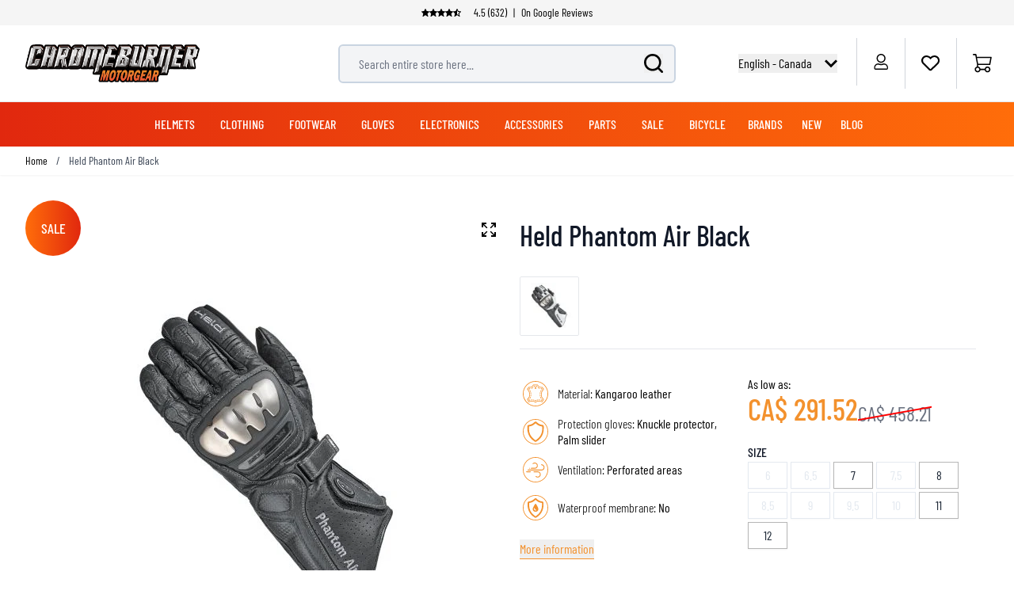

--- FILE ---
content_type: text/html; charset=UTF-8
request_url: https://www.chromeburner.com/ca/en/held-phantom-air-black-motorcycle-gloves
body_size: 94120
content:
<!doctype html>
<html lang="en">
<head prefix="og: http://ogp.me/ns# fb: http://ogp.me/ns/fb# product: http://ogp.me/ns/product#">
    <meta charset="utf-8"/>
<meta name="title" content="Held Phantom Air Black Motorcycle Gloves"/>
<meta name="description" content="Order your Held Phantom Air Black  at ChromeBurner. High quality Held Phantom Air  - Same day shipping - Best prices worldwide - Personal service"/>
<meta name="keywords" content="Held Phantom Air Black "/>
<meta name="robots" content="INDEX,FOLLOW"/>
<meta name="viewport" content="width=device-width, initial-scale=1"/>
<title>Held Phantom Air Black Motorcycle Gloves  - Chromeburner</title>
<link rel="preload" as="image" href="https://www.chromeburner.com/media/catalog/product/cache/1edb22ea9a482637ef3a9d592f2e211a/p/h/phantom_air_b.jpg" />
<link rel="preload" as="style" href="https://www.chromeburner.com/static/version1762868899/frontend/ChromeBurner/default/en_CA/css/styles.css" />
<link rel="preload" as="style" href="https://www.chromeburner.com/static/version1762868899/frontend/ChromeBurner/default/en_CA/Paynl_Payment/css/payFastCheckout.css" />
<link rel="preload" as="script" href="https://www.chromeburner.com/static/version1762868899/frontend/ChromeBurner/default/en_CA/Smile_ElasticsuiteTracker/js/tracking.js" />
<link rel="preload" as="font" crossorigin="anonymous" href="https://www.chromeburner.com/static/version1762868899/frontend/ChromeBurner/default/en_CA/fonts/barlow-condensed-v12-latin-ext-300.woff2" />
<link rel="preload" as="font" crossorigin="anonymous" href="https://www.chromeburner.com/static/version1762868899/frontend/ChromeBurner/default/en_CA/fonts/barlow-condensed-v12-latin-ext-regular.woff2" />
<link rel="preload" as="font" crossorigin="anonymous" href="https://www.chromeburner.com/static/version1762868899/frontend/ChromeBurner/default/en_CA/fonts/barlow-condensed-v12-latin-ext-500.woff2" />
<link rel="preload" as="font" crossorigin="anonymous" href="https://www.chromeburner.com/static/version1762868899/frontend/ChromeBurner/default/en_CA/fonts/barlow-condensed-v12-latin-ext-600.woff2" />
<link rel="preload" as="font" crossorigin="anonymous" href="https://www.chromeburner.com/static/version1762868899/frontend/ChromeBurner/default/en_CA/fonts/barlow-condensed-v12-latin-ext-700.woff2" />
<link  rel="stylesheet" type="text/css"  media="all" href="https://www.chromeburner.com/static/version1762868899/frontend/ChromeBurner/default/en_CA/css/styles.css" />
<link  rel="stylesheet" type="text/css"  media="all" href="https://www.chromeburner.com/static/version1762868899/frontend/ChromeBurner/default/en_CA/Paynl_Payment/css/payFastCheckout.css" />
<script  type="text/javascript"  src="https://www.chromeburner.com/static/version1762868899/frontend/ChromeBurner/default/en_CA/Smile_ElasticsuiteTracker/js/tracking.js"></script>
<link  rel="icon" type="image/x-icon" href="https://www.chromeburner.com/media/favicon/default/chromeburner-icon-144x144.png" />
<link  rel="shortcut icon" type="image/x-icon" href="https://www.chromeburner.com/media/favicon/default/chromeburner-icon-144x144.png" />
            
<!--Custom Style-->

        <link rel="alternate" hreflang="en-ca" href="https://www.chromeburner.com/ca/en/held-phantom-air-black-motorcycle-gloves" />
            <link rel="alternate" hreflang="en-US" href="https://www.chromeburner.com/held-phantom-air-black-motorcycle-gloves" />
            <link rel="alternate" hreflang="fr-CA" href="https://www.chromeburner.com/ca/fr/held-phantom-air-black-motorcycle-gloves" />
            <link rel="alternate" hreflang="en-au" href="https://www.chromeburner.com/au/en/held-phantom-air-black-motorcycle-gloves" />
            <link rel="alternate" hreflang="es" href="https://www.chromeburner.com/latam/es/held-phantom-air-black-motorcycle-gloves" />
            <link rel="alternate" hreflang="x-default" href="https://www.chromeburner.com/eu/en/held-phantom-air-black-motorcycle-gloves" />
            <link rel="alternate" hreflang="nl" href="https://www.chromeburner.nl/held-phantom-air-black-motorcycle-gloves" />
            <link rel="alternate" hreflang="de" href="https://www.chromeburner.com/de/de/held-phantom-air-black-motorcycle-gloves" />
            <link rel="alternate" hreflang="fr" href="https://www.chromeburner.com/fr/fr/held-phantom-air-black-motorcycle-gloves" />
            <link rel="alternate" hreflang="es-es" href="https://www.chromeburner.com/es/es/held-phantom-air-black-motorcycle-gloves" />
            <link rel="alternate" hreflang="en-gb" href="https://www.chromeburner.com/gb/en/held-phantom-air-black-motorcycle-gloves" />
            <link rel="alternate" hreflang="it" href="https://www.chromeburner.com/it/it/held-phantom-air-black-motorcycle-gloves" />
            <link rel="alternate" hreflang="pl-pl" href="https://www.chromeburner.com/pl/pl/held-phantom-air-black-motorcycle-gloves" />
    <meta property="og:locale" content="en_CA" />
<meta property="og:site_name" content="ChromeBurner" />
<meta property="og:type" content="website" />
<meta property="og:title" content="Held Phantom Air Black Motorcycle Gloves" />
<meta property="og:description" content="Order your Held Phantom Air Black at ChromeBurner. High quality Held Phantom Air - Same day shipping - Best prices worldwide - Personal service" />
<meta property="og:url" content="https://www.chromeburner.com/ca/en/held-phantom-air-black-motorcycle-gloves" />
<meta property="og:image" content="https://www.chromeburner.com/media/catalog/product/cache/5abf7f4a424cb1833d2ba79da2ca364d/p/h/phantom_air_b.jpg" />
<meta property="og:image:alt" content="Held Phantom Air Black" />
<meta property="og:image:width" content="265" />
<meta property="og:image:height" content="265" />
<meta name="twitter:card" content="summary_large_image" />
<meta name="twitter:title" content="Held Phantom Air Black Motorcycle Gloves" />
<meta name="twitter:description" content="Order your Held Phantom Air Black at ChromeBurner. High quality Held Phantom Air - Same day shipping - Best prices worldwide - Personal service" />
<meta name="twitter:url" content="https://www.chromeburner.com/ca/en/held-phantom-air-black-motorcycle-gloves" />
<meta name="twitter:image" content="https://www.chromeburner.com/media/catalog/product/cache/5abf7f4a424cb1833d2ba79da2ca364d/p/h/phantom_air_b.jpg" />
<meta name="twitter:image:alt" content="Held Phantom Air Black" />
<meta property="product:price:amount" content="291.52066115702" />
<script>
    var BASE_URL = 'https://www.chromeburner.com/ca/en/';
    var THEME_PATH = 'https://www.chromeburner.com/static/version1762868899/frontend/ChromeBurner/default/en_CA';
    var COOKIE_CONFIG = {
        "expires": null,
        "path": "\u002F",
        "domain": ".chromeburner.com",
        "secure": true,
        "lifetime": "3600",
        "cookie_restriction_enabled": false    };
    var CURRENT_STORE_CODE = 'ca_en';
    var CURRENT_WEBSITE_ID = '2';

    window.hyva = window.hyva || {}

    window.cookie_consent_groups = window.cookie_consent_groups || {}
    window.cookie_consent_groups['necessary'] = true;

    window.cookie_consent_config = window.cookie_consent_config || {};
    window.cookie_consent_config['necessary'] = [].concat(
        window.cookie_consent_config['necessary'] || [],
        [
            'user_allowed_save_cookie',
            'form_key',
            'mage-messages',
            'private_content_version',
            'mage-cache-sessid',
            'last_visited_store',
            'section_data_ids'
        ]
    );
</script>
<script>
    'use strict';
    (function( hyva, undefined ) {

        function lifetimeToExpires(options, defaults) {

            const lifetime = options.lifetime || defaults.lifetime;

            if (lifetime) {
                const date = new Date;
                date.setTime(date.getTime() + lifetime * 1000);
                return date;
            }

            return null;
        }

        function generateRandomString() {

            const allowedCharacters = '0123456789abcdefghijklmnopqrstuvwxyzABCDEFGHIJKLMNOPQRSTUVWXYZ',
                length = 16;

            let formKey = '',
                charactersLength = allowedCharacters.length;

            for (let i = 0; i < length; i++) {
                formKey += allowedCharacters[Math.round(Math.random() * (charactersLength - 1))]
            }

            return formKey;
        }

        const sessionCookieMarker = {noLifetime: true}

        const cookieTempStorage = {};

        const internalCookie = {
            get(name) {
                const v = document.cookie.match('(^|;) ?' + name + '=([^;]*)(;|$)');
                return v ? v[2] : null;
            },
            set(name, value, days, skipSetDomain) {
                let expires,
                    path,
                    domain,
                    secure,
                    samesite;

                const defaultCookieConfig = {
                    expires: null,
                    path: '/',
                    domain: null,
                    secure: false,
                    lifetime: null,
                    samesite: 'lax'
                };

                const cookieConfig = window.COOKIE_CONFIG || {};

                expires = days && days !== sessionCookieMarker
                    ? lifetimeToExpires({lifetime: 24 * 60 * 60 * days, expires: null}, defaultCookieConfig)
                    : lifetimeToExpires(window.COOKIE_CONFIG, defaultCookieConfig) || defaultCookieConfig.expires;

                path = cookieConfig.path || defaultCookieConfig.path;
                domain = !skipSetDomain && (cookieConfig.domain || defaultCookieConfig.domain);
                secure = cookieConfig.secure || defaultCookieConfig.secure;
                samesite = cookieConfig.samesite || defaultCookieConfig.samesite;

                document.cookie = name + "=" + encodeURIComponent(value) +
                    (expires && days !== sessionCookieMarker ? '; expires=' + expires.toGMTString() : '') +
                    (path ? '; path=' + path : '') +
                    (domain ? '; domain=' + domain : '') +
                    (secure ? '; secure' : '') +
                    (samesite ? '; samesite=' + samesite : 'lax');
            },
            isWebsiteAllowedToSaveCookie() {
                const allowedCookies = this.get('user_allowed_save_cookie');
                if (allowedCookies) {
                    const allowedWebsites = JSON.parse(unescape(allowedCookies));

                    return allowedWebsites[CURRENT_WEBSITE_ID] === 1;
                }
                return false;
            },
            getGroupByCookieName(name) {
                const cookieConsentConfig = window.cookie_consent_config || {};
                let group = null;
                for (let prop in cookieConsentConfig) {
                    if (!cookieConsentConfig.hasOwnProperty(prop)) continue;
                    if (cookieConsentConfig[prop].includes(name)) {
                        group = prop;
                        break;
                    }
                }
                return group;
            },
            isCookieAllowed(name) {
                const cookieGroup = this.getGroupByCookieName(name);
                return cookieGroup
                    ? window.cookie_consent_groups[cookieGroup]
                    : this.isWebsiteAllowedToSaveCookie();
            },
            saveTempStorageCookies() {
                for (const [name, data] of Object.entries(cookieTempStorage)) {
                    if (this.isCookieAllowed(name)) {
                        this.set(name, data['value'], data['days'], data['skipSetDomain']);
                        delete cookieTempStorage[name];
                    }
                }
            }
        };

        hyva.getCookie = (name) => {
            const cookieConfig = window.COOKIE_CONFIG || {};

            if (cookieConfig.cookie_restriction_enabled && ! internalCookie.isCookieAllowed(name)) {
                return cookieTempStorage[name] ? cookieTempStorage[name]['value'] : null;
            }

            return internalCookie.get(name);
        }

        hyva.setCookie = (name, value, days, skipSetDomain) => {
            const cookieConfig = window.COOKIE_CONFIG || {};

            if (cookieConfig.cookie_restriction_enabled && ! internalCookie.isCookieAllowed(name)) {
                cookieTempStorage[name] = {value, days, skipSetDomain};
                return;
            }
            return internalCookie.set(name, value, days, skipSetDomain);
        }


        hyva.setSessionCookie = (name, value, skipSetDomain) => {
            return hyva.setCookie(name, value, sessionCookieMarker, skipSetDomain)
        }

        hyva.getBrowserStorage = () => {
            const browserStorage = window.localStorage || window.sessionStorage;
            if (!browserStorage) {
                console.warn('Browser Storage is unavailable');
                return false;
            }
            try {
                browserStorage.setItem('storage_test', '1');
                browserStorage.removeItem('storage_test');
            } catch (error) {
                console.warn('Browser Storage is not accessible', error);
                return false;
            }
            return browserStorage;
        }

        hyva.postForm = (postParams) => {
            const form = document.createElement("form");

            let data = postParams.data;

            if (! postParams.skipUenc && ! data.uenc) {
                data.uenc = btoa(window.location.href);
            }
            form.method = "POST";
            form.action = postParams.action;

            Object.keys(postParams.data).map(key => {
                const field = document.createElement("input");
                field.type = 'hidden'
                field.value = postParams.data[key];
                field.name = key;
                form.appendChild(field);
            });

            const form_key = document.createElement("input");
            form_key.type = 'hidden';
            form_key.value = hyva.getFormKey();
            form_key.name="form_key";
            form.appendChild(form_key);

            document.body.appendChild(form);

            form.submit();
        }

        hyva.getFormKey = function () {
            let formKey = hyva.getCookie('form_key');

            if (!formKey) {
                formKey = generateRandomString();
                hyva.setCookie('form_key', formKey);
            }

            return formKey;
        }

        hyva.formatPrice = (value, showSign, options = {}) => {
            const groupSeparator = options.groupSeparator;
            const decimalSeparator = options.decimalSeparator
            delete options.groupSeparator;
            delete options.decimalSeparator;
            const formatter = new Intl.NumberFormat(
                'en\u002DCA',
                Object.assign({
                    style: 'currency',
                    currency: 'CAD',
                    signDisplay: showSign ? 'always' : 'auto'
                }, options)
            );
            return (typeof Intl.NumberFormat.prototype.formatToParts === 'function') ?
                formatter.formatToParts(value).map(({type, value}) => {
                    switch (type) {
                        case 'currency':
                            return 'CA\u0024\u0020' || value;
                        case 'minusSign':
                            return '- ';
                        case 'plusSign':
                            return '+ ';
                        case 'group':
                            return groupSeparator !== undefined ? groupSeparator : value;
                        case 'decimal':
                            return decimalSeparator !== undefined ? decimalSeparator : value;
                        default :
                            return value;
                    }
                }).reduce((string, part) => string + part) :
                formatter.format(value);
        }

        const formatStr = function (str, nStart) {
            const args = Array.from(arguments).slice(2);

            return str.replace(/(%+)([0-9]+)/g, (m, p, n) => {
                const idx = parseInt(n) - nStart;

                if (args[idx] === null || args[idx] === void 0) {
                    return m;
                }
                return p.length % 2
                    ? p.slice(0, -1).replace('%%', '%') + args[idx]
                    : p.replace('%%', '%') + n;
            })
        }

        hyva.str = function (string) {
            const args = Array.from(arguments);
            args.splice(1, 0, 1);

            return formatStr.apply(undefined, args);
        }

        hyva.strf = function () {
            const args = Array.from(arguments);
            args.splice(1, 0, 0);

            return formatStr.apply(undefined, args);
        }

        /**
         * Take a html string as `content` parameter and
         * extract an element from the DOM to replace in
         * the current page under the same selector,
         * defined by `targetSelector`
         */
        hyva.replaceDomElement = (targetSelector, content) => {
            // Parse the content and extract the DOM node using the `targetSelector`
            const parser = new DOMParser();
            const doc = parser.parseFromString(content, 'text/html');
            const contentNode = doc.querySelector(targetSelector);

            // Bail if content can't be found
            if (!contentNode) {
                return;
            }

            hyva.activateScripts(contentNode)

            // Replace the old DOM node with the new content
            document.querySelector(targetSelector).replaceWith(contentNode);

            // Reload customerSectionData and display cookie-messages if present
            window.dispatchEvent(new CustomEvent("reload-customer-section-data"));
            hyva.initMessages();
        }

        hyva.activateScripts = (contentNode) => {
            // Extract all the script tags from the content.
            // Script tags won't execute when inserted into a dom-element directly,
            // therefore we need to inject them to the head of the document.
            const tmpScripts = contentNode.getElementsByTagName('script');

            if (tmpScripts.length > 0) {
                // Push all script tags into an array
                // (to prevent dom manipulation while iterating over dom nodes)
                const scripts = [];
                for (let i = 0; i < tmpScripts.length; i++) {
                    scripts.push(tmpScripts[i]);
                }

                // Iterate over all script tags and duplicate+inject each into the head
                for (let i = 0; i < scripts.length; i++) {
                    let script = document.createElement('script');
                    script.innerHTML = scripts[i].innerHTML;

                    document.head.appendChild(script);

                    // Remove the original (non-executing) node from the content
                    scripts[i].parentNode.removeChild(scripts[i]);
                }
            }
            return contentNode;
        }

        const replace = {['+']: '-', ['/']: '_', ['=']: ','};
        hyva.getUenc = () => btoa(window.location.href).replace(/[+/=]/g, match => replace[match]);

        let currentTrap;

        const focusableElements = (rootElement) => {
            const selector = 'button, [href], input, select, textarea, details, [tabindex]:not([tabindex="-1"]';
            return Array.from(rootElement.querySelectorAll(selector))
                .filter(el => {
                    return el.style.display !== 'none'
                        && !el.disabled
                        && el.tabIndex !== -1
                        && (el.offsetWidth || el.offsetHeight || el.getClientRects().length)
                })
        }

        const focusTrap = (e) => {
            const isTabPressed = e.key === 'Tab' || e.keyCode === 9;
            if (!isTabPressed) return;

            const focusable = focusableElements(currentTrap)
            const firstFocusableElement = focusable[0]
            const lastFocusableElement = focusable[focusable.length - 1]

            e.shiftKey
                ? document.activeElement === firstFocusableElement && (lastFocusableElement.focus(), e.preventDefault())
                : document.activeElement === lastFocusableElement && (firstFocusableElement.focus(), e.preventDefault())
        };

        hyva.releaseFocus = (rootElement) => {
            if (currentTrap && (!rootElement || rootElement === currentTrap)) {
                currentTrap.removeEventListener('keydown', focusTrap)
                currentTrap = null
            }
        }
        hyva.trapFocus = (rootElement) => {
            if (!rootElement) return;
            hyva.releaseFocus()
            currentTrap = rootElement
            rootElement.addEventListener('keydown', focusTrap)
            const firstElement = focusableElements(rootElement)[0]
            firstElement && firstElement.focus()
        }

                hyva.alpineInitialized = (fn) => window.addEventListener('alpine:initialized', fn, {once: true})
                window.addEventListener('user-allowed-save-cookie', () => internalCookie.saveTempStorageCookies())

    }( window.hyva = window.hyva || {} ));
</script>
<script>
    if (!window.IntersectionObserver) {
        window.IntersectionObserver = function (callback) {
            this.observe = el => el && callback(this.takeRecords());
            this.takeRecords = () => [{isIntersecting: true, intersectionRatio: 1}];
            this.disconnect = () => {};
            this.unobserve = () => {};
        }
    }
</script>
<meta property="product:price:currency"
      content="CAD"/>
</head>
<body id="html-body" class="catalog-product-view product-held-phantom-air-black-motorcycle-gloves categorypath-gloves-brands-held category-held page-layout-1column">

<script>
    window.fastCheckoutMinicart = false;
    window.fastCheckoutModalEnabled = true;
</script><input name="form_key" type="hidden" value="l7VeGFPovts4URES" /><div class="page-wrapper">
<button
    x-data="{
        show: false,
        checkVisibility() {
            this.show = window.scrollY > window.innerHeight;
        },
        setBottomMargin() {
            const actionBarHeight = document.getElementById('action-bar').offsetHeight;
            this.$root.style.marginBottom = (window.matchMedia('(max-width: 1024px)').matches ? actionBarHeight : 0) + 'px';
        }
    }"
    x-show="show"
    x-init="checkVisibility(); setBottomMargin()"
    @click="window.scrollTo({top: 0, behavior: 'smooth'})"
    @scroll.throttle.window="checkVisibility()"
    @resize.debounce.window="setBottomMargin()"
    x-cloak
    class="fixed right-5 bottom-10 z-40 w-14 h-14 rounded-full hover:shadow-xl"
    aria-label="Scroll to top"
>
    <svg xmlns="http://www.w3.org/2000/svg" enable-background="new 0 0 500 500" version="1.1" viewBox="0 0 500 500" xml:space="preserve" class="w-14 h-14" width="24" height="24" role="img">
<style type="text/css">
	.st0{fill:url(#SVGID_1_);}
	.st1{display:none;fill:url(#SVGID_2_);}
	.st2{display:none;fill:none;stroke:url(#SVGID_3_);stroke-width:3;stroke-miterlimit:10;}
	.st3{display:none;}
	.st4{fill:none;stroke:#FFFFFF;stroke-width:7.236;stroke-miterlimit:10;}
	.st5{display:inline;fill:none;stroke:#FFFFFF;stroke-width:7.236;stroke-linecap:round;stroke-miterlimit:10;}
	.st6{display:inline;fill:none;stroke:#FFFFFF;stroke-width:60;stroke-miterlimit:10;}
	.st7{display:inline;fill:none;stroke:#FFFFFF;stroke-width:18;stroke-linecap:round;stroke-miterlimit:10;}
	.st8{display:inline;}
	.st9{fill:#FFFFFF;}
	.st10{display:inline;fill:none;stroke:#FFFFFF;stroke-width:25;stroke-linecap:round;stroke-miterlimit:10;}
	.st11{fill:none;stroke:#FFFFFF;stroke-width:25;stroke-linecap:round;stroke-miterlimit:10;}
</style>
  <g id="circle" transform="matrix(1.4309 0 0 1.4141 -107.21 -102.34)">
	<linearGradient id="SVGID_1_" x1="379.46" x2="75.457" y1="301.09" y2="181.12" gradientUnits="userSpaceOnUse">
		<stop stop-color="#E62A2B" offset="0"/>
    <stop stop-color="#F3912D" offset=".958"/>
	</linearGradient>
    <circle class="st0" cx="250" cy="250" r="174.88" fill="url(#SVGID_1_)"/>
    <linearGradient id="SVGID_2_" x1="75.08" x2="424.92" y1="250" y2="250" gradientUnits="userSpaceOnUse">
		<stop stop-color="#F79239" offset=".1226"/>
      <stop stop-color="#F3912D" offset=".958"/>
	</linearGradient>
    <circle class="st1" cx="250" cy="250" r="174.88" fill="url(#SVGID_2_)"/>

    <linearGradient id="SVGID_3_" x1="126.3" x2="478.54" y1="218.3" y2="218.3" gradientTransform="matrix(.9754 -.2204 .2204 .9754 -92.205 104.6)" gradientUnits="userSpaceOnUse">
		<stop stop-color="#404041" offset="0"/>
      <stop stop-color="#929497" offset=".2765"/>
      <stop stop-color="#F1F1F2" offset=".5028"/>
      <stop stop-color="#CDCED0" offset=".5993"/>
      <stop stop-color="#929497" offset=".7402"/>
      <stop stop-color="#404041" offset="1"/>
	</linearGradient>
    <circle class="st2" cx="250.89" cy="250.88" r="174.62" stroke="url(#SVGID_3_)"/>
</g>
  <g class="st3">
	<path class="st4" d="m251.09 138.43c-0.66-1.03-1.75-1.03-2.41 0l-52.33 81.68c-1.07 1.67-0.32 4.54 1.2 4.54 0 0 26.58-6.38 26.86-4.52 0.42 2.78 0.69 127.87 0.69 127.87 0 1.47 0.76 2.66 1.7 2.66l46.42 0.2c0.94 0 1.71-1.19 1.71-2.66 0 0 0.27-125.09 0.69-127.87 0.28-1.87 26.83 4.68 26.83 4.68 1.52 0.02-51.36-86.58-51.36-86.58z"/>
    <polyline class="st5" points="133.2 327.01 250 210.21 366.8 327.01"/>
    <line class="st5" x1="133.2" x2="366.8" y1="163.43" y2="163.43"/>
</g>
  <g class="st3">
	<polyline class="st6" points="83.09 335.09 248.72 169.46 418.15 338.89"/>
</g>
  <g class="st3">
	<polyline class="st7" points="138.65 339.09 235.81 241.94 333.18 339.31"/>
    <polyline class="st7" points="138.65 227.02 235.81 129.86 333.18 227.23"/>
</g>
  <g class="st3">
	<g class="st8">
		<polygon class="st9" points="249.46 116.74 125.05 250 124.26 250.84 157.74 278.13 249.46 179.88 341.62 278.6 342.09 278.6 375.3 251.53"/>
	</g>
</g>
  <g transform="matrix(1.4309 0 0 1.4141 -107.21 -102.34)">
	<g class="st3">
		<line class="st10" x1="250" x2="250" y1="214.73" y2="336.41"/>
    <line class="st10" x1="250" x2="312.29" y1="214.73" y2="277.01"/>
    <line class="st10" x1="250" x2="187.71" y1="214.73" y2="277.01"/>
	</g>
    <line class="st11" x1="191.67" x2="309.07" y1="179.52" y2="179.52"/>

    <path class="st9" d="m241.5 214.54-58.37 58.37c-5.01 5.01-4.67 12.24-0.94 16.96 2.24 2.83 5.69 4.76 9.94 4.76l57.67-37.71 58.96 37.71c11.33 0 17.01-13.69 9.01-21.71l-58.25-58.37c-4.98-4.98-13.04-4.98-18.02-0.01z"/>

    <line class="st11" x1="250.44" x2="250.44" y1="230.5" y2="332.68"/>
</g>
<title>button-back-to-top</title></svg>
</button>
<header class="page-header"><script>
    function initHeader() {
        return {
            searchOpen: false,
            cart: {},
            open: true,
            startTouch: 0,
            collapseHeader: false,
            isMobile: false,
            getData(data) {
                if (data.cart) {
                    this.cart = data.cart
                }
            },
            headerBehaviour() {
                if (!this.isMobile) return false
                document.documentElement.scrollTop > 150 && document.documentElement.scrollTop >= this.startTouch
                    ? this.collapseHeader = true
                    : this.collapseHeader = false
            },
            headerEndBehavior() {
                if (document.documentElement.scrollTop < this.startTouch) this.collapseHeader = false
            },
            checkIsMobileResolution(element) {
                //don't programatically change padding height -> cls
                /*let headerHeight = element.parentElement.offsetHeight,
                    uspHeight = element.parentElement.querySelector('.usps-header').offsetHeight
                element.parentElement.closest('.page-wrapper').style.paddingTop = headerHeight + 'px'
                this.isMobile = window.outerWidth < 1024*/
            },
            openCartAndReloadCustomerData() {
                hyva.setCookie('mage-cache-sessid', '', -1, true);
                window.dispatchEvent(new CustomEvent("product-addtocart-success"));
            }
        }
    }
</script>
<div id="page-header"
     x-data="initHeader()"
     x-init="checkIsMobileResolution($root)"
     @keydown.window.escape="searchOpen = false;"
     @private-content-loaded.window="getData(event.detail.data)"
     @resize.window.debounce="checkIsMobileResolution($root)"
     @visibilitychange.window.debounce="checkIsMobileResolution($root)"
     @touchstart.window="startTouch = document.documentElement.scrollTop"
     @touchmove.window="headerBehaviour()"
     @touchend.window="headerEndBehavior()">
    <div class="usps-header" data-content-type="html" data-appearance="default" data-element="main" data-decoded="true"><div class="usps-messages-wrapper" x-data="initUsps()" x-init="setAnimation($data)">
  <div class="trustpilot"
      :class="active === 1 ? 'active set-animation' : ''">
      <a href='' title="Check our Google reviews" target="_blank" rel="nofollow"></a>
      <div class="icons"
          x-data="{
              icons: false
          }"
          x-init="$nextTick(() => { icons = true })">
          <template x-if="icons"><object type="image/svg+xml"  title="Trustpilot review star" data="/media/svg/trustpilot-star.svg"></template>    
          <template x-if="icons"><object type="image/svg+xml"  title="Trustpilot review star" data="/media/svg/trustpilot-star.svg"></template>
          <template x-if="icons"><object type="image/svg+xml"  title="Trustpilot review star" data="/media/svg/trustpilot-star.svg"></template>
          <template x-if="icons"><object type="image/svg+xml"  title="Trustpilot review star" data="/media/svg/trustpilot-star.svg"></template>
          <template x-if="icons"><object type="image/svg+xml"  title="Trustpilot review star" data="/media/svg/trustpilot-star-half.svg"></template>                    
        </div>      
      4.5 (632) <span>|</span> On Google Reviews
  </div>
  <!-- [ CONTENT BLOCKS ] -->            
  <div :class="active === 2 ? 'active set-animation' : ''">Many items ready to ship from our own warehouse</div>
  <div :class="active === 3 ? 'active set-animation' : ''">More than 90 brands</div>
  <div :class="active === 4 ? 'active set-animation' : ''">100 days return policy</div> 
  <!-- [ CONTENT BLOCKS ] -->  
</div>

<script>
  function initUsps() {              
      return {
          active: 1,
          elements: 0,        
          setAnimation(element) {
            this.elements = element.$el.childElementCount
            setInterval(() => {                  
                this.active === this.elements ? this.active = 1 : this.active += 1
            }, 8000);
          }
      }
  }
</script></div>    <div class="relative flex flex-wrap items-center justify-center w-full border-b border-blueishmobile-menu
                  lg:flex-nowrap lg:py-2 lg:justify-between">
        <div :class="{'header-hide-animation' : collapseHeader}"
             class="top-wrapper">
            <!--Logo-->
            <div @toggle-mobile-menu.window="open = !$event.detail.open"
     x-show="open"
     class="logo-wrapper order-1 object-center mr-auto pl-4 sm:w-auto sm:pb-0 lg:pl-8 lg:order-1 lg:left">
    <a class="items-center left text-xl font-medium tracking-wide text-gray-800
        no-underline hover:no-underline font-title"
       href="https://www.chromeburner.com/ca/en/"
       title="Chromeburner"
       aria-label="store logo">
        <img src="https://www.chromeburner.com/media/logo/default/logo.png"
             title="Chromeburner"
             alt="Chromeburner"
            width="189"            height="64"             class="max-h-8 w-auto my-3 lg:my-0 lg:max-h-12"
        />
    </a>
</div>
            
<div x-data="initChangeCountryModal()"
     @toggle-mobile-menu.window="show = !$event.detail.open;"
     x-show="show"
     class="w-auto absolute right-0 top-4 lg:top-auto order-3 flex justify-end ml-auto pr-4 lg:relative z-10"
>
    <div class="relative inline-block text-left">
        <div>
            <button @click.prevent="toggleCountryModal(!open)"
                    @click.outside="toggleCountryModal(false)"
                    @keydown.window.escape="toggleCountryModal(false)"
                    type="button"
                    class="flex focus:outline-none"
                    aria-haspopup="true"
                    aria-expanded="true"
            >
                <div class="lg:hidden uppercase">
                    ca                </div>
                <div class="hidden lg:block">
                    English - Canada                </div>
                <div :class="open && 'text-cborange'" class="flex self-center ml-1 lg:ml-2">
                    <svg viewBox="0 0 24 24" class="h-4 w-4 ml-2 rotate-90 fill-current" width="24" height="24" role="img">
<path d="M5 3l3.057-3 11.943 12-11.943 12-3.057-3 9-9z"/>
<title>chevron-right</title></svg>
                </div>
            </button>
        </div>
        <nav x-cloak=""
             x-show="open"
             x-transition:enter="transition ease-out duration-100"
             x-transition:enter-start="opacity-0"
             x-transition:enter-end="opacity-100"
             x-transition:leave="transition ease-in duration-100"
             x-transition:leave-start="opacity-100"
             x-transition:leave-end="opacity-0"
             class="flex flex-col fixed lg:absolute inset-0 lg:top-8 lg:right-0 lg:bottom-auto lg:left-auto z-10 lg:w-44 lg:rounded-b-md lg:overflow-hidden lg:shadow bg-white"
             style="display: none;"
        >
            <div class="shrink-0 lg:hidden relative p-4 bg-container-darker">
                <div class="text-center font-medium uppercase">
                    Choose your country                </div>
                <button
                    @click.prevent="toggleCountryModal(!open)"
                    @click.outside="toggleCountryModal(false)"
                    @keydown.window.escape="toggleCountryModal(false)"
                    class="absolute right-4 top-1/2 -translate-y-1/2">
                    <svg fill="none" viewBox="0 0 24 24" stroke="currentColor" class="flex self-center h-5 w-5" width="24" height="24" role="img">
  <path d="M21.261 2.22a.748.748 0 00-1.057 0l-8.464 8.463-8.463-8.464a.748.748 0 10-1.058 1.058l8.464 8.463-8.464 8.464a.748.748 0 101.058 1.057l8.463-8.463 8.464 8.463a.748.748 0 101.057-1.057l-8.463-8.464 8.463-8.463a.748.748 0 000-1.058z" stroke-width="1"/>
<title>cross</title></svg>
                </button>
            </div>

            <div role="menu" aria-orientation="vertical" aria-labelledby="options-menu"
                 class="grow p-4 lg:p-0 overflow-y-auto">
                                    <a href="https://www.chromeburner.com/held-phantom-air-black-motorcycle-gloves"
                           class="flex lg:block items-center justify-between py-2 lg:px-2 border-b last:border-b-0 border-b-container lg:hover:bg-container text-lg lg:text-sm lg:text-center font-medium lg:font-normal"
                    >
                        English - Worldwide                    </a>
                                    <a href="https://www.chromeburner.com/ca/fr/held-phantom-air-black-motorcycle-gloves"
                           class="flex lg:block items-center justify-between py-2 lg:px-2 border-b last:border-b-0 border-b-container lg:hover:bg-container text-lg lg:text-sm lg:text-center font-medium lg:font-normal"
                    >
                        Français - Canada                    </a>
                                    <a href="https://www.chromeburner.com/au/en/held-phantom-air-black-motorcycle-gloves"
                           class="flex lg:block items-center justify-between py-2 lg:px-2 border-b last:border-b-0 border-b-container lg:hover:bg-container text-lg lg:text-sm lg:text-center font-medium lg:font-normal"
                    >
                        English - Australia                    </a>
                                    <a href="https://www.chromeburner.com/latam/es/held-phantom-air-black-motorcycle-gloves"
                           class="flex lg:block items-center justify-between py-2 lg:px-2 border-b last:border-b-0 border-b-container lg:hover:bg-container text-lg lg:text-sm lg:text-center font-medium lg:font-normal"
                    >
                        Español - Mexico                    </a>
                                    <a href="https://www.chromeburner.com/eu/en/held-phantom-air-black-motorcycle-gloves"
                           class="flex lg:block items-center justify-between py-2 lg:px-2 border-b last:border-b-0 border-b-container lg:hover:bg-container text-lg lg:text-sm lg:text-center font-medium lg:font-normal"
                    >
                        English - Europe                    </a>
                                    <a href="https://www.chromeburner.nl/held-phantom-air-black-motorcycle-gloves"
                           class="flex lg:block items-center justify-between py-2 lg:px-2 border-b last:border-b-0 border-b-container lg:hover:bg-container text-lg lg:text-sm lg:text-center font-medium lg:font-normal"
                    >
                        Nederland                    </a>
                                    <a href="https://www.chromeburner.com/de/de/held-phantom-air-black-motorcycle-gloves"
                           class="flex lg:block items-center justify-between py-2 lg:px-2 border-b last:border-b-0 border-b-container lg:hover:bg-container text-lg lg:text-sm lg:text-center font-medium lg:font-normal"
                    >
                        Deutschland                    </a>
                                    <a href="https://www.chromeburner.com/fr/fr/held-phantom-air-black-motorcycle-gloves"
                           class="flex lg:block items-center justify-between py-2 lg:px-2 border-b last:border-b-0 border-b-container lg:hover:bg-container text-lg lg:text-sm lg:text-center font-medium lg:font-normal"
                    >
                        France                    </a>
                                    <a href="https://www.chromeburner.com/it/it/held-phantom-air-black-motorcycle-gloves"
                           class="flex lg:block items-center justify-between py-2 lg:px-2 border-b last:border-b-0 border-b-container lg:hover:bg-container text-lg lg:text-sm lg:text-center font-medium lg:font-normal"
                    >
                        Italia                    </a>
                                    <a href="https://www.chromeburner.com/es/es/held-phantom-air-black-motorcycle-gloves"
                           class="flex lg:block items-center justify-between py-2 lg:px-2 border-b last:border-b-0 border-b-container lg:hover:bg-container text-lg lg:text-sm lg:text-center font-medium lg:font-normal"
                    >
                        España                    </a>
                                    <a href="https://www.chromeburner.com/gb/en/held-phantom-air-black-motorcycle-gloves"
                           class="flex lg:block items-center justify-between py-2 lg:px-2 border-b last:border-b-0 border-b-container lg:hover:bg-container text-lg lg:text-sm lg:text-center font-medium lg:font-normal"
                    >
                        United Kingdom                    </a>
                                    <a href="https://www.chromeburner.com/pl/pl/held-phantom-air-black-motorcycle-gloves"
                           class="flex lg:block items-center justify-between py-2 lg:px-2 border-b last:border-b-0 border-b-container lg:hover:bg-container text-lg lg:text-sm lg:text-center font-medium lg:font-normal"
                    >
                        Poland                    </a>
                                    <a href="https://www.chromeburner.com/cn/cn/held-phantom-air-black-motorcycle-gloves"
                           class="flex lg:block items-center justify-between py-2 lg:px-2 border-b last:border-b-0 border-b-container lg:hover:bg-container text-lg lg:text-sm lg:text-center font-medium lg:font-normal"
                    >
                        中文                    </a>
                            </div>
        </nav>
    </div>
</div>

<script>
    'use strict';

    function initChangeCountryModal() {
        return {
            show: true,
            open: false,
            checkIsMobileResolution() {
                return window.outerWidth < 1024
            },
            toggleCountryModal(newStatus) {
                this.open = newStatus;
                if(this.checkIsMobileResolution()) {
                    if (this.open) {
                        document.body.classList.add('overflow-y-hidden', 'prevent-scroll');
                    } else {
                        document.body.classList.remove('overflow-y-hidden', 'prevent-scroll');
                    }
                }
            }
        }
    }
</script>
        </div>
        <div x-data
             class="flex w-full mx-auto order-5 grow border-t shadow-sm
               md:w-1/3
               lg:z-40 lg:absolute lg:border-t-0 lg:shadow-none lg:max-w-[800px]"
             id="search-content">
            
<script>
    function initMiniSearchComponent() {
        "use strict";

        return {
            show:false,
            formSelector: "#search_mini_form",
            url: "https://www.chromeburner.com/ca/en/search/ajax/suggest/",
            destinationSelector: "#search_autocomplete",
            templates: {"term":{"title":"Search terms","template":"Hyva_SmileElasticsuite::core\/autocomplete\/term.phtml"},"product":{"title":"Products","template":"Hyva_SmileElasticsuite::catalog\/autocomplete\/product.phtml"},"category":{"title":"Categories","template":"Hyva_SmileElasticsuite::catalog\/autocomplete\/category.phtml"},"product_attribute":{"title":"Attributes","template":"Hyva_SmileElasticsuite::catalog\/autocomplete\/product_attribute.phtml","titleRenderer":"renderEsAutocompleteTitleAttribute"},"cms_page":{"title":"Cms page","template":"Hyva_SmileElasticsuite::cms-search\/autocomplete\/cms.phtml"}},
            priceFormat: {"pattern":"CA$ %s","precision":2,"requiredPrecision":2,"decimalSymbol":".","groupSymbol":",","groupLength":3,"integerRequired":false},
            minSearchLength: 2,
            searchResultsByType: {},
            currentRequest: null,
            open: false,

            /**
             * Get search results.
             */
            getSearchResults: function () {
                let value = document.querySelector('#search').value.trim();

                if (value.length < parseInt(this.minSearchLength, 10)) {
                    this.searchResultsByType = [];
                    this.show = false;
                    return false;
                }

                let url = this.url + '?' + new URLSearchParams({
                    q: document.querySelector('#search').value,
                    _: Date.now()
                }).toString();

                if (this.currentRequest !== null) {
                    this.currentRequest.abort();
                }
                this.currentRequest = new AbortController();

                fetch(url, {
                    method: 'GET',
                    signal: this.currentRequest.signal,
                }).then((response) => {
                    if (response.ok) {
                        return response.json();
                    }
                }).then((data)  => {
                    this.show = data.length > 0;

                    this.searchResultsByType = data.reduce((acc, result) => {
                        if (! acc[result.type]) acc[result.type] = [];
                        acc[result.type].push(result);
                        return acc;
                    }, {});
                }).catch((error) => {
                    ;
                });
            },
            toggleMobileMenu(dispatch) {
                let openState = !this.open
                openState
                    ? document.querySelector('.page-wrapper').classList.add('overflow-y-hidden', 'prevent-scroll')
                    : document.querySelector('.page-wrapper').classList.remove('overflow-y-hidden', 'prevent-scroll')
                dispatch('toggle-mobile-menu', { open: openState })
                this.open = openState;
            }
        }
    }
</script>
<div id="elasticsuite-search-container" class="flex flex-row mx-auto search-wrapper lg:py-2 w-full" x-show="true">
    <div class="mx-auto text-black w-full" x-data="initMiniSearchComponent()" @click.outside="show = false">
        <div class="flex items-baseline justify-between menu-icon">
            <div class="flex w-full">
                <a @click="toggleMobileMenu($dispatch)"
                   class="flex items-center justify-center cursor-pointer"
                   :class="{ 'ml-auto': open }">
                    <svg class="hidden w-12 h-12 p-3 fill-current"
                         :class="{ 'hidden' : !open, 'block': open }"
                         xmlns="http://www.w3.org/2000/svg" width="20" height="20"
                         viewBox="0 0 20 20">
                        <path fill-rule="evenodd" clip-rule="evenodd"
                              d="M18.278 16.864a1 1 0 0 1-1.414 1.414l-4.829-4.828-4.828 4.828a1 1 0 0
                          1-1.414-1.414l4.828-4.829-4.828-4.828a1 1 0 0 1 1.414-1.414l4.829 4.828
                          4.828-4.828a1 1 0 1 1 1.414 1.414l-4.828 4.829 4.828 4.828z">
                        </path>
                    </svg>
                    <svg class="block w-12 h-12 p-3 fill-current lg:hidden border-r border-blueish"
                         :class="{ 'hidden' : open, 'block': !open }"
                         xmlns="http://www.w3.org/2000/svg" width="20" height="20"
                         viewBox="0 0 20 20">
                        <path
                            d="M0 3h20v2H0V3zm0 6h20v2H0V9zm0 6h20v2H0v-2z">
                        </path>
                    </svg>
                </a>
                <form class="form minisearch w-full" id="search_mini_form" action="https://www.chromeburner.com/ca/en/catalogsearch/result/" method="get" role="search">
                    <div class="relative">
                        <label class="sr-only" for="search">
                            Search&#x20;entire&#x20;store&#x20;here...                        </label>
                        <input id="search"
                               x-on:input.debounce="getSearchResults()"
                               x-ref="searchInput"
                               type="search"
                               class="w-full h-[49px] py-2 pr-[44px] pl-6 transition appearance-none text-base font-normal border-0 !ring-0 !ring-transparent focus:outline-none focus:!border-black lg:bg-gray-100 lg:py-4 lg:rounded-md lg:!border-blueish lg:text-base lg:border-2 lg:focus:!border-2"
                               autocapitalize="off" autocomplete="off" autocorrect="off"
                               name="q"
                               value=""
                               placeholder="Search&#x20;entire&#x20;store&#x20;here..."
                               maxlength="128"
                               @search-open.window.debounce.10="
                                    $root.focus();
                                    $root.select();
                               "
                        />
                        <button type="submit" class="absolute top-1/2 right-4 -translate-y-1/2">
                            <svg xmlns="http://www.w3.org/2000/svg" viewBox="0 0 20 20" class="h-4 lg:h-6 w-4 lg:w-6 fill-current" width="24" height="24" role="img">
<path d="M19.6679 18.1085L16.0788 14.5457C18.8811 10.9579 18.5864 5.84813 15.3652 2.62884C13.6692 0.933843 11.4063 0 8.99786 0C6.5882 0 4.32646 0.933892 2.63049 2.62884C0.934428 4.32384 0 6.58526 0 8.99222C0 11.4004 0.934477 13.6607 2.63049 15.3556C4.32656 17.0506 6.58938 17.9844 8.99786 17.9844C10.9897 17.9844 12.9568 17.3212 14.5298 16.0677L18.0948 19.6804C18.3157 19.9011 18.5865 20 18.8814 20C19.1762 20 19.4471 19.8771 19.6679 19.6804C20.1107 19.2629 20.1107 18.5507 19.6679 18.1082L19.6679 18.1085ZM15.784 8.99222C15.784 10.8101 15.0714 12.5061 13.7921 13.7836C12.5138 15.061 10.7928 15.7742 8.99779 15.7742C7.20274 15.7742 5.4817 15.062 4.20345 13.7836C2.92516 12.5061 2.21157 10.7861 2.21157 8.99222C2.21157 7.17437 2.92418 5.47833 4.20345 4.20089C5.48174 2.9234 7.20274 2.21025 8.99779 2.21025C10.8168 2.21025 12.5139 2.92242 13.7921 4.20089C15.0704 5.47934 15.784 7.17447 15.784 8.99222Z" style="height: 100%;"/>
<title>search</title></svg>
                        </button>
                    </div>
                    <div id="search_autocomplete" class="search-autocomplete absolute bg-white left-0 w-full mt-[1px] overflow-y-auto" x-show="show" style="display:none;">
                        <div class="w-full grid grid-cols-1">
                            <template x-for="searchResultByType in Object.values(searchResultsByType)">
                                <div class="">
                                    <template x-if="searchResultByType.hasOwnProperty(0) && templates[searchResultByType[0].type].title && templates[searchResultByType[0].type].titleRenderer === undefined">
                                        <div class="font-bold pt-2 pl-2 text-center" x-text="templates[searchResultByType[0].type].title"></div>
                                    </template>
                                    <template x-if="searchResultByType.hasOwnProperty(0) && templates[searchResultByType[0].type].titleRenderer !== undefined">
                                        <div class="font-bold pt-2 pl-2 text-center" x-text="window[templates[searchResultByType[0].type].titleRenderer](searchResultByType)"></div>
                                    </template>

                                    <template x-for="searchResult in searchResultByType">
                                        <div class="hover:bg-gray-100">
                                                                                            
<template x-if="searchResult.type == 'term'">
    <a class="w-full block p-2"
       x-bind:href="'https://www.chromeburner.com/ca/en/catalogsearch/result/?q=' + searchResult.title"
       :title="searchResult.title">
        <span class="text-sm" x-text="searchResult.title"></span>
        <span class="text-sm" x-text="'(' + searchResult.num_results + ')'"></span>
    </a>
</template>
                                                                                            
<template x-if="searchResult.type == 'product'">
    <a class="w-full block" :href="searchResult.url" :title="searchResult.title">
        <div class="grid grid-cols-5 gap-2 p-3">
            <div>
                <img :src="searchResult.image" class="inline-block" />
            </div>
            <div class="col-span-3">
                <span class="text-m" x-text="searchResult.title"></span>
            </div>
            <div class="col-span=1">
                <span class="search-autocomplete-price" x-html="searchResult.price"></span>
            </div>
        </div>
    </a>
</template>
                                                                                            
<template x-if="searchResult.type == 'category'">
    <a class="w-full block p-2" :href="searchResult.url" :title="searchResult.title">
        <span class="text-sm italic block text-gray-500" x-text="searchResult.breadcrumb.join(' > ').concat(' > ')"></span>
        <span class="text-sm" x-text="searchResult.title"></span>
    </a>
</template>
                                                                                            
<template x-if="searchResult.type == 'product_attribute'">
    <a class="w-full block p-2" :href="searchResult.url" :title="searchResult.title">
        <span class="text-sm" x-text="searchResult.title"></span>
        <span class="text-xs uppercase text-gray-500" x-text="searchResult.attribute_label" style="vertical-align: super;"></span>
    </a>
</template>

<script>
    function renderEsAutocompleteTitleAttribute(data)
    {
        data = data.filter(function(item) {
            return item.type === 'product_attribute';
        }).map(function(item) {
            return item['attribute_label']
        }).reduce(function(prev, item) {
            if (item in prev) {
                prev[item]++;
            } else {
                prev[item] = 1;
            }
            return prev;
        }, {});

        data = Object.entries(data).sort(function(item1, item2) {
            return item2[1] - item1[1]
        }).map(function(item) {return item[0]});

        if (data.length > 2) {
            data = data.slice(0, 2);
            data.push('...');
        }

        return data.join(', ');
    }
</script>
                                                                                            
<template x-if="searchResult.type == 'cms_page'">
    <a class="w-full block p-2" :href="searchResult.url" :title="searchResult.title">
        <span class="text-sm" x-text="searchResult.title"></span>
    </a>
</template>
                                                                                    </div>
                                    </template>
                                </div>
                            </template>
                        </div>
                    </div>
                                    </form>
            </div>
        </div>
    </div>
</div>
        </div>
        <div id="action-bar"
             class="z-40 w-screen fixed order-4 bottom-0 left-0 items-center bg-white shadow-up rounded-t-lg !animate-none
                lg:z-20 lg:rounded-none lg:w-auto lg:relative lg:shadow-none">
            <div class="flex p-2 justify-evenly">
                <a href="https://www.chromeburner.com/ca/en/"
                   class="flex lg:hidden w-9 h-9 justify-center items-center rounded-full bg-container-darker"
                   aria-label="Customer"
                   title="Customer">
                    <svg xmlns="http://www.w3.org/2000/svg" viewBox="0 0 21 21" class="w-5 h-5 text-white" width="24" height="24" role="img">
<path d="m430.49 298.62c-0.13 0.13-0.31 0.21-0.5 0.21h-0.93c-0.34 0-0.62 0.28-0.62 0.62v6.92c0 0.57-0.46 1.03-1.03 1.03h-2.74v-4.33c0-1.25-1.02-2.26-2.26-2.26h-1.98c-1.25 0-2.26 1.02-2.26 2.26v4.33h-2.74c-0.57 0-1.03-0.46-1.03-1.03v-6.92c0-0.34-0.28-0.62-0.62-0.62h-0.92-0.03c-0.18 0-0.36-0.08-0.48-0.2-0.27-0.27-0.27-0.72 0-0.99l8.57-8.57c0.13-0.13 0.31-0.21 0.5-0.21s0.36 0.07 0.5 0.21l8.56 8.56c0.28 0.28 0.28 0.72 0.01 0.99zm0.87-1.86-8.57-8.57c-0.37-0.37-0.85-0.57-1.37-0.57s-1 0.2-1.37 0.57l-8.57 8.57c-0.75 0.75-0.75 1.98 0 2.73 0.34 0.34 0.8 0.54 1.28 0.56h0.06 0.34v6.3c0 1.25 1.02 2.26 2.26 2.26h3.35c0.34 0 0.62-0.28 0.62-0.62v-4.94c0-0.57 0.46-1.03 1.03-1.03h1.98c0.57 0 1.03 0.46 1.03 1.03v4.94c0 0.34 0.28 0.62 0.62 0.62h3.35c1.25 0 2.26-1.01 2.26-2.26v-6.3h0.32c0.52 0 1-0.2 1.37-0.57 0.76-0.74 0.76-1.97 0.01-2.72z" transform="translate(-410.92 -287.62)" style="height: 100%;"/>
<title>home</title></svg>
                </a>
                <!--Customer Icon & Dropdown-->
                
<div x-data="{ open: false }" class="relative inline-block !border-blueish">
    <a
        href="https&#x3A;&#x2F;&#x2F;www.chromeburner.com&#x2F;ca&#x2F;en&#x2F;customer&#x2F;account&#x2F;"
        id="customer-menu"
        class="flex lg:block w-9 lg:w-auto h-9 lg:h-auto justify-center items-center rounded-full lg:rounded-none bg-container-darker lg:bg-transparent lg:border-l lg:border-gray-300 hover:text-black lg:p-5"
        aria-haspopup="true"
        aria-expanded="true"
        aria-label="My&#x20;Account"
    >
        <svg viewBox="0 0 24 24" class="w-5 lg:w-5 h-5 lg:h-5 lg:hover:text-black" width="24" height="24" role="img">
<path d="m421.42 287.88c2.76 0 5 2.24 5 5s-2.24 5-5 5-5-2.24-5-5 2.25-5 5-5zm0 11.75c3.73 0 6.75-3.02 6.75-6.75s-3.02-6.75-6.75-6.75-6.75 3.02-6.75 6.75 3.03 6.75 6.75 6.75zm9 8.76h-18v-1.37c0-2.55 1.98-4.63 4.42-4.63 0.75 0 1.96 0.86 4.58 0.86 2.64 0 3.83-0.86 4.58-0.86 2.43 0 4.42 2.08 4.42 4.63zm-4.8-7.76c-1.35 0-1.99 0.73-4.2 0.73s-2.85-0.73-4.2-0.73c-3.48 0-6.3 2.75-6.3 6.14v1.17c0 1.21 1.01 2.19 2.25 2.19h16.5c1.24 0 2.25-0.98 2.25-2.19v-1.17c0-3.39-2.82-6.14-6.3-6.14z" transform="translate(-409.2,-286.13)" style="height: 100%;"/>
<title>account</title></svg>
    </a>
</div>
                <!--Whishlist -->
                
    <a id="whishlist"
       href="https&#x3A;&#x2F;&#x2F;www.chromeburner.com&#x2F;ca&#x2F;en&#x2F;guestwishlist&#x2F;index&#x2F;index&#x2F;"
       class="flex lg:block relative w-9 lg:w-auto h-9 lg:h-auto justify-center items-center rounded-full lg:rounded-none bg-container-darker lg:bg-transparent lg:border-l lg:border-gray-300 hover:text-black lg:p-5"
    >
        <div>
            <span class="sr-only label">
                Whishlist            </span>
            <svg viewBox="0 0 21 18" class="w-5 lg:w-6 h-5 lg:h-6 lg:hover:text-black" width="24" height="24" role="img">
<path d="M16.9080053,2.88054612 C15.3772139,1.65314421 13.0045731,1.82981157 11.5092883,3.27968348 L10.1251047,4.62431836 L8.74092104,3.27968348 C7.25365382,1.83744534 4.88044035,1.65314421 3.34220401,2.88436301 C1.31718402,4.5070854 1.6098269,7.15818628 3.05356994,8.5595292 L9.99052331,15.2887016 C10.0855893,15.378671 10.1646201,15.378671 10.259686,15.2887016 L17.1966394,8.5595292 C18.628356,7.16963694 18.9290165,4.50381378 16.9080053,2.88054612 M18.5493253,9.83218849 L11.6117992,16.5613608 C11.2166454,16.9452307 10.6909191,17.15625 10.1251047,17.15625 C9.56329907,17.15625 9.03356392,16.941959 8.63783745,16.557544 L1.70088408,9.8283716 C-0.419201896,7.76834298 -0.854443748,3.88220641 2.1200907,1.49828764 C4.40568312,-0.335454084 7.93801436,-0.0568213093 10.1251047,2.06318697 C12.312195,-0.0568213093 15.8439535,-0.331637197 18.1301186,1.49828764 C21.1080892,3.8860233 20.6654024,7.77215987 18.5493253,9.83218849"/>
<title>heart</title></svg>
            <span class="absolute -top-1 lg:top-0 -right-1 lg:right-0 hidden h-5 px-2 py-1 text-xs font-semibold
                            leading-none text-center text-white uppercase transform lg:-translate-x-1
                            lg:translate-y-1/2 rounded-full bg-cborange"
            ></span>
        </div>
    </a>

                <a id="menu-cart-icon"
                   @click.prevent.stop="openCartAndReloadCustomerData()"                   class="flex relative w-9justify-center items-center rounded-full hover:text-black
                     lg:block lg:w-auto h-9 lg:h-auto lg:rounded-none bg-container-darker lg:bg-transparent lg:border-l lg:border-gray-300 lg:p-5"
                   href="https://www.chromeburner.com/ca/en/checkout/cart/index/"
                   aria-label="Home"
                   title="Home">
                    <div>
                        <span class="sr-only label">
                            Cart                        </span>

                        <svg viewBox="0 0 22 22" class="w-5 lg:w-6 h-5 lg:h-6 lg:hover:text-black" width="24" height="24" role="img">
<path d="M17,14.6 C15.4,14.6 14,15.7 13.7,17.3 L8.9,17.3 C8.6,16 7.6,15 6.3,14.7 L6.3,12.9 L19.6,12.9 C20,12.9 20.3,12.6 20.3,12.3 L21.8,4.3 C21.9,3.8 21.5,3.4 21.1,3.4 L5.9,3.4 L5.9,3.4 L5.9,3.4 L5.4,3.4 L5.4,3.4 L4.7,3.4 L4.2,0.6 C4.1,0.3 3.8,-1.0658141e-14 3.4,-1.0658141e-14 L0.8,-1.0658141e-14 C0.3,-1.0658141e-14 -1.58095759e-13,0.3 -1.58095759e-13,0.8 C-1.58095759e-13,1.3 0.3,1.6 0.8,1.6 L2.9,1.6 C3.6,5.4 3,2.4 4.9,12.3 L4.9,14.7 C3.3,15 2.2,16.3 2.2,18 C2.2,19.9 3.7,21.4 5.6,21.4 C7.2,21.4 8.6,20.3 8.9,18.7 L13.7,18.7 C14,20.2 15.4,21.4 17,21.4 C18.9,21.4 20.4,19.9 20.4,18 C20.4,16.1 18.9,14.6 17,14.6 Z M6,4.9 L20.2,4.9 L19,11.4 L6.2,11.4 L4.9,4.9 L6,4.9 Z M7.5,18 C7.5,19 6.6,19.9 5.6,19.9 C4.6,19.9 3.7,19 3.7,18 C3.7,17 4.6,16.1 5.6,16.1 C6.6,16.1 7.4,16.9 7.5,17.9 L7.5,18 L7.5,18 Z M17,19.9 C16,19.9 15.1,19 15.1,18 C15.1,17 16,16.1 17,16.1 C18,16.1 18.9,17 18.9,18 C18.9,19 18.1,19.9 17,19.9 Z" fill-rule="nonzero"/>
<title>cart</title></svg>

                        <span x-text="cart.summary_count"
                              class="absolute -top-1 lg:top-0 -right-1 lg:right-0 hidden h-5 px-2 py-1 text-xs font-semibold
                        leading-none text-center text-white uppercase transform lg:-translate-x-1
                        lg:translate-y-1/2 rounded-full bg-primary"
                              :class="{
                        'hidden': !cart.summary_count,
                        'block': cart.summary_count }"
                        ></span>
                    </div>
                </a>
            </div>
        </div>
    </div>
    <!-- BLOCK cart-drawer --><section id="cart-drawer"
         x-data="initCartDrawer()"
         @private-content-loaded.window="getData(event.detail.data)"
         @product-addtocart-success.window="open=true">
    <template x-if="cart && cart.summary_count">
        <div role="dialog"
             aria-labelledby="cart-drawer-title"
             aria-modal="true"
             class="fixed inset-y-0 right-0 flex max-w-full">
            <div class="backdrop"
                 x-show="open"
                 x-transition:enter="ease-in-out duration-500"
                 x-transition:enter-start="opacity-0"
                 x-transition:enter-end="opacity-100"
                 x-transition:leave="ease-in-out duration-500"
                 x-transition:leave-start="opacity-100"
                 x-transition:leave-end="opacity-0"
                 @click="open = false"
                 aria-label="Close panel"></div>
            <div class="panel"
                 x-show="open"
                 x-transition:enter="transform transition ease-in-out duration-500 sm:duration-700"
                 x-transition:enter-start="translate-y-full lg:translate-y-0 lg:translate-x-full"
                 x-transition:enter-end="translate-y-0 lg:translate-x-0"
                 x-transition:leave="transform transition ease-in-out duration-500 sm:duration-700"
                 x-transition:leave-start="translate-y-0 lg:translate-x-0"
                 x-transition:leave-end="translate-y-full lg:translate-y-0 lg:translate-x-full"            >
                <div
                    x-show="open"
                    x-transition:enter="ease-in-out duration-500"
                    x-transition:enter-start="opacity-0"
                    x-transition:enter-end="opacity-100"
                    x-transition:leave="ease-in-out duration-500"
                    x-transition:leave-start="opacity-100"
                    x-transition:leave-end="opacity-0"
                    class="wrapper-desktop">
                    <button @click="open = false" aria-label="Close panel">
                        <svg fill="none" viewBox="0 0 24 24" stroke="currentColor" class="w-3 h-3" width="24" height="24" role="img">
  <path d="M21.261 2.22a.748.748 0 00-1.057 0l-8.464 8.463-8.463-8.464a.748.748 0 10-1.058 1.058l8.464 8.463-8.464 8.464a.748.748 0 101.058 1.057l8.463-8.463 8.464 8.463a.748.748 0 101.057-1.057l-8.463-8.464 8.463-8.463a.748.748 0 000-1.058z" stroke-width="1"/>
<title>cross</title></svg>
                    </button>
                </div>
                <div
                    x-show="open"
                    x-transition:enter="ease-in-out duration-500"
                    x-transition:enter-start="opacity-0"
                    x-transition:enter-end="opacity-100"
                    x-transition:leave="ease-in-out duration-500"
                    x-transition:leave-start="opacity-100"
                    x-transition:leave-end="opacity-0"
                    class="wrapper-mobile">
                    <button @click="open = false" aria-label="Close panel">
                        <svg fill="none" viewBox="0 0 24 24" stroke="currentColor" class="w-8 h-8 fill-current" width="24" height="24" role="img">
  <path d="M21.261 2.22a.748.748 0 00-1.057 0l-8.464 8.463-8.463-8.464a.748.748 0 10-1.058 1.058l8.464 8.463-8.464 8.464a.748.748 0 101.058 1.057l8.463-8.463 8.464 8.463a.748.748 0 101.057-1.057l-8.463-8.464 8.463-8.463a.748.748 0 000-1.058z" stroke-width="1"/>
<title>cross</title></svg>
                    </button>
                </div>
                <div class="wrapper">
                    <header>
                        <strong>
                            Shopping Cart                        </strong>
                    </header>
                    <div class="items">
                        <template x-for="item in cartItems">
                            <div class="item">
                                <a :href="item.product_url">
                                    <img
                                        :src="item.product_image.src"
                                        :width="item.product_image.width"
                                        :height="item.product_image.height"
                                        loading="lazy"
                                        :title="item.product_name"
                                    />
                                </a>
                                <div class="breakdown">
                                    <div class="description">
                                        <a :href="item.product_url" :title="item.product_name" x-html="item.product_name"></a>
                                        <div class="flex text-sm text-primary-lighter">
                                            <template x-for="option in item.options">
                                                <div class="grow py-1">
                                                    <span x-text="option.label + ':'"></span>
                                                    <span x-html="option.value"></span>
                                                </div>
                                            </template>
                                            <span class="quantity py-1 px-2 bg-blueishgray bg-opacity-50" x-text="'Qty: ' + item.qty"></span>
                                        </div>
                                        <template x-if="item.message">
                                            <p class="bg-red-500 p-1 rounded my-1 text-white text-sm">
                                                <svg xmlns="http://www.w3.org/2000/svg" viewBox="0 0 20 20" fill="currentColor" class="inline" width="14" height="14" role="img">
  <path fill-rule="evenodd" d="M8.257 3.099c.765-1.36 2.722-1.36 3.486 0l5.58 9.92c.75 1.334-.213 2.98-1.742 2.98H4.42c-1.53 0-2.493-1.646-1.743-2.98l5.58-9.92zM11 13a1 1 0 11-2 0 1 1 0 012 0zm-1-8a1 1 0 00-1 1v3a1 1 0 002 0V6a1 1 0 00-1-1z" clip-rule="evenodd"/>
<title>exclamation</title></svg>
                                                <span x-text="item.message"></span>
                                            </p>
                                        </template>
                                        <template x-if="item.sourceMessage">
                                            <p class="delivery-message minicart">
                                                <span x-text="item.sourceMessage"></span>
                                            </p>
                                        </template>
                                    </div>
                                    <div class="actions">
                                        <div class="price-container minicart">
                                            <span class="price" x-html="getFormattedFinalPrice(item.product_price_value)" data-price="final"></span>
                                        </div>
                                        <button @click="deleteItemFromCart(item.item_id)">
                                            <?xml version="1.0" encoding="utf-8"?>
<svg xmlns="http://www.w3.org/2000/svg" xmlns:xlink="http://www.w3.org/1999/xlink" version="1.1" viewBox="0 0 12 12" x="0px" y="0px" xml:space="preserve" class="w-3 h-3" width="24" height="24" role="img">
  <path d="m8.95289573 2.33413524v.8241556h-.79597791l-.62144535 7.74193316c-.01479431.1861821-.14115691.3344925-.30303937.368661l-.07133118.007433h-5.37487531c-.17046259 0-.31619761-.1249433-.36138269-.2987109l-.01298785-.0772392-.62142661-7.74207706h-.78332519v-.8241556zm-1.55058611.8241556h-5.85725322l.58536168 7.29387156h4.68639866zm-1.84456033 1.19367339.75125289.03020917-.16287331 4.87617175-.75125289-.03008587zm-2.15562979-.00014385.1628733 4.87631559-.75123414.03020918-.16289205-4.87629505zm1.45375063.01524844v4.87631559h-.75174026v-4.87631559zm.89548647-3.97075083c.35766608 0 .6486434.29699688.6486434.66206214v1.25793786h-.77837208v-1.12552544h-2.28325584v1.12552544h-.77837208v-1.25793786c0-.36506526.29097732-.66206214.6486434-.66206214z" transform="translate(1.5, 0)"/>
<title>delete</title></svg>
                                        </button>
                                    </div>
                                </div>
                            </div>
                        </template>
                        <template x-if="cart.deliveryDelayMessage">
                            <div class="delivery-delay-message minicart">
                                <svg xmlns="http://www.w3.org/2000/svg" width="24" height="24" viewBox="0 0 21 14" class="inline" role="img">
<path d="M3.24564 11.9097H1.30891V7.60349H2.46783V10.7008V10.7508H2.51783H3.24564H3.28434L3.29404 10.7133C3.5689 9.65246 4.52347 8.8624 5.66512 8.8624C6.80676 8.8624 7.76133 9.65246 8.03619 10.7133L8.0459 10.7508H8.08459H11.9597H12.0097V10.7008V1.25891V1.20891H11.9597H0.05V0.05H13.1686V2.51783V2.56783H13.2186H18.6701L18.7967 2.96574L18.7969 2.96639L20.0559 6.74314L20.0558 6.74316L20.0569 6.7459L20.0926 6.83531V11.9097H18.1559H18.1172L18.1075 11.9472C17.8327 13.008 16.8781 13.7981 15.7364 13.7981C14.5948 13.7981 13.6402 13.008 13.3654 11.9472L13.3557 11.9097H13.317H8.08459H8.0459L8.03619 11.9472C7.76133 13.008 6.80676 13.7981 5.66512 13.7981C4.52347 13.7981 3.5689 13.008 3.29404 11.9472L3.28434 11.9097H3.24564ZM13.2186 3.72674H13.1686V3.77674V10.7008V10.7508H13.2186H13.317H13.3557L13.3654 10.7133C13.6402 9.65246 14.5948 8.8624 15.7364 8.8624C16.8781 8.8624 17.8327 9.65246 18.1075 10.7133L18.1172 10.7508H18.1559H18.8837H18.9337V10.7008V7.00271V6.99455L18.9311 6.98682L17.8492 3.76085L17.8378 3.72674H17.8018H13.2186ZM6.24457 3.72674H0.679457V2.56783H6.24457V3.72674ZM4.98566 6.24457H1.30891V5.08566H4.98566V6.24457ZM6.97403 11.3302C6.97403 10.5994 6.39595 10.0213 5.66512 10.0213C4.93428 10.0213 4.3562 10.5994 4.3562 11.3302C4.3562 12.0611 4.93428 12.6391 5.66512 12.6391C6.39595 12.6391 6.97403 12.0611 6.97403 11.3302ZM17.0453 11.3302C17.0453 10.5994 16.4673 10.0213 15.7364 10.0213C15.0056 10.0213 14.4275 10.5994 14.4275 11.3302C14.4275 12.0611 15.0056 12.6391 15.7364 12.6391C16.4673 12.6391 17.0453 12.0611 17.0453 11.3302Z" stroke="white" stroke-width="0.1"/>
<title>shipping-fast</title></svg>
                                <p x-text="cart.deliveryDelayMessage"></p>
                            </div>
                        </template>
                    </div>

                    <div class="actions">
                        <template x-if="isBundlePack()">
                            <p class="bundle-pack-disclaimer">
                                <svg xmlns="http://www.w3.org/2000/svg" fill="none" viewBox="0 0 24 24" stroke-width="2" stroke="currentColor" class="inline" width="14" height="14" role="img">
  <path stroke-linecap="round" stroke-linejoin="round" d="M12 9v2m0 4h.01m-6.938 4h13.856c1.54 0 2.502-1.667 1.732-3L13.732 4c-.77-1.333-2.694-1.333-3.464 0L3.34 16c-.77 1.333.192 3 1.732 3z"/>
<title>exclamation</title></svg>
                                <span x-text="hasBundleText"></span>
                            </p>
                        </template>
                        <div class="font-medium leading-relaxed totals-wrapper">
                            <div class="flex justify-between w-full">
                                <div>
                                    Subtotal                                    (<span x-html="cart.summary_count"></span>)
                                </div>
                                <div class="price-container subtotal">
                                    <span class="price" x-html="getFormattedFinalPrice(cart.subtotalAmount)"></span>
                                </div>
                            </div>
                        </div>

                                                    <button type="button"
                                    @click.prevent.stop="$dispatch('toggle-authentication',
                                    {url: 'https&#x3A;&#x2F;&#x2F;www.chromeburner.com&#x2F;ca&#x2F;en&#x2F;checkout&#x2F;'});"
                                    href="https&#x3A;&#x2F;&#x2F;www.chromeburner.com&#x2F;ca&#x2F;en&#x2F;checkout&#x2F;"
                                    title="Proceed&#x20;to&#x20;Checkout"
                                    class="btn rounded text-xl font-medium py-7 px-10 checkout cursor-pointer"
                                    id="checkout-link-button"
                                    :class="cart.checkout_button_is_disabled ? 'disabled' : 'btn-primary'"
                                    :disabled="cart.checkout_button_is_disabled"
                            >
                                <span>Complete my order</span>
                            </button>
                                                <div x-html="getSectionDataExtraActions()"></div>
                                            </div>
                </div>
            </div>
        </div>
    </template>
    </section>
<script>
    function initCartDrawer() {
        return {
            open: false,
            cart: {},
            hasBundleText: "The bundle discounts will only be applied during checkout; therefore, the total price might vary in the shopping cart summary",
            init() {
                this.$watch('open', open => {
                    this.setDispatch('get-minicart-status', open)
                })
                hyva.getCookie('addToCart') == 1 ? (this.toggle(), hyva.setCookie('addToCart', 0)) : null
            },
            toggle() {
                if (this.open) {
                    this.open = false
                } else {
                    this.open = true
                }
            },
            getData(data) {
                if (!data.cart) hyva.setCookie('bundle-added', false, now.toUTCString(), "/")
                if (data.cart) {
                    this.cart = data.cart;
                    this.setCartItems();
                }
            },
            cartItems: {},
            setCartItems() {
                if (this.cart && Array.isArray(this.cart.items)) {
                    this.cartItems = this.cart.items.sort((a, b) => a.item_id - b.item_id);
                } else {
                    this.cartItems = {};
                }
            },
            deleteItemFromCart(itemId) {
                let self = this;
                fetch(BASE_URL+"checkout/sidebar/removeItem/", {
                    "headers": {
                        "content-type": "application/x-www-form-urlencoded; charset=UTF-8",
                    },
                    "body": "form_key="+ hyva.getFormKey() + "&item_id="+itemId,
                    "method": "POST",
                    "mode": "cors",
                    "credentials": "include"
                }).then(function (response) {
                    if (response.redirected) {
                        window.location.href = response.url;
                    } else if (response.ok) {
                        const deletedCartItem = self.cartItems.filter(item => {return item.item_id === itemId})
                        window.dispatchEvent(
                            new CustomEvent(
                                'deleted-cart-item',
                                {
                                    detail: {item : deletedCartItem}
                                }
                            )
                        );
                        return response.json();
                    } else {
                        typeof window.dispatchMessages !== "undefined" && window.dispatchMessages(
                            [{
                                type: "warning",
                                text: "Could not remove item from quote."
                            }], 5000
                        );
                    }
                }).then(function (response) {
                    typeof window.dispatchMessages !== "undefined" && window.dispatchMessages(
                        [{
                            type: response.success ? "success" : "error",
                            text: response.success
                                ? "You removed the item."
                                : response.error_message
                        }], 5000
                    );
                    const reloadCustomerDataEvent = new CustomEvent("reload-customer-section-data");
                    window.dispatchEvent(reloadCustomerDataEvent);
                });
            },
            getFormattedFinalPrice(price) {
                let formattedPrice = hyva.formatPrice(price);
                const split = this.setSplitCharacter(formattedPrice);
                let formattedPriceHtml = formattedPrice.split(split)[0];
                if (parseInt(formattedPrice.split(split)[1]) > 0) formattedPriceHtml += '<span class="cents">' + formattedPrice.split(split)[1].replace(/ |\s/i, '')  + '</span>'
                return formattedPriceHtml;
            },
            setSplitCharacter (string) {
                const format = [
                    [string.indexOf(','), ','],
                    [string.indexOf('.'), '.']
                ];
                format.sort(function(a,b) {
                    return b[0]-a[0]
                });
                return format[0][1];
            },
            isBundlePack() {
                return hyva.getCookie('bundle-added') === 'true' ? true : false
            },
            setDispatch(event, data) {
                window.dispatchEvent(
                    new CustomEvent(
                        event,
                        {
                            detail: data
                        }
                    )
                );
            },
            getSectionDataExtraActions() {
                if (!this.cart.extra_actions) {
                    return '';
                }

                const contentNode = document.createElement('div');
                contentNode.innerHTML = this.cart.extra_actions;

                hyva.activateScripts(contentNode);

                return contentNode.innerHTML;
            }
        }
    }
</script>
<!-- /BLOCK cart-drawer -->    <script>
    function initAuthentication() {
        return {
            open: false,
            forceAuthentication: false,
            checkoutUrl: 'https://www.chromeburner.com/ca/en/checkout/index/',
            errors: 0,
            hasCaptchaToken: 0,
            displayErrorMessage: false,
            errorMessages: [],
            setErrorMessages: function setErrorMessages(messages) {
                this.errorMessages = [messages];
                this.displayErrorMessage = this.errorMessages.length;
            },
            submitForm: function () {
                // Do not rename $form, the variable is expected to be declared in the recaptcha output
                const $form = document.querySelector('#login-form');
                    if (!this.hasCaptchaToken) {
        this.errors = 1;


        const executeGreCaptcha = () => {
            grecaptcha.ready(() => {
                grecaptcha.execute(
                    '6LeZcssfAAAAAFghDBcSFMJn0KvwKO7HC\u002DOw4pDE',
                    {action: 'submit'}
                ).then((token) => {
                    const tokenElement = $form['g\u002Drecaptcha\u002Dresponse'];

                    if (tokenElement && token && token.length > 0) {
                        $form['g\u002Drecaptcha\u002Dresponse'].value = token;
                        this.errors = 0;
                        this.hasCaptchaToken = 1;
                        (this.submitForm || $form.submit).call(this);
                    } else {
                        this.errors = 1;
                        const error = tokenElement
                            ? 'ReCaptcha\u0020validation\u0020failed,\u0020please\u0020try\u0020again'
                            : 'ReCaptcha\u0020token\u0020element\u0020is\u0020missing.\u0020Please\u0020refresh\u0020the\u0020page\u0020and\u0020trying\u0020again.';
                        if (this.setErrorMessages) {
                            this.setErrorMessages([error])
                            this.displayErrorMessage = true;
                        } else {
                            window.dispatchMessages && window.dispatchMessages([{type: "error", text: error}], 5000);
                        }
                    }
                }).catch(exception => {
                    console.error(exception || `An unknown error occurred during ReCaptcha validation. Are the tokens and the domain correctly set up in the Google console?`)
                });
            })
        }

        if (window.grecaptcha) {
            executeGreCaptcha();
        } else {
            const recaptchaUrl = "https://www.google.com/recaptcha/api.js?render=6LeZcssfAAAAAFghDBcSFMJn0KvwKO7HC\u002DOw4pDE";
            const script = document.createElement('script');
            script.setAttribute('type', 'text/javascript');
            script.setAttribute('src', recaptchaUrl);
            document.head.appendChild(script);

            script.addEventListener("load", executeGreCaptcha, false);
        }
    }
    
                if (this.errors === 0) {
                    this.dispatchLoginRequest($form);
                }
            },
            onPrivateContentLoaded: function (data) {
                const isLoggedIn = data.customer && data.customer.firstname;
                if (data.cart && !isLoggedIn) {
                    this.forceAuthentication = !data.cart.isGuestCheckoutAllowed;
                }
            },
            redirectIfAuthenticated: function (event) {
                if (event.detail && event.detail.url) {
                    this.checkoutUrl = event.detail.url;
                }
                if (!this.forceAuthentication) {
                    window.location.href = this.checkoutUrl;
                }
            },
            dispatchLoginRequest: function(form) {
                this.isLoading = true;
                const username = this.$refs['customer-email'].value;
                const password = this.$refs['customer-password'].value;
                const formKey = hyva.getFormKey();
                const bodyFields = {
                    'username': username,
                    'password': password,
                    'formKey': formKey
                };
                                const fieldName = 'g\u002Drecaptcha\u002Dresponse';
                const recaptchaField = fieldName && form[fieldName];
                if (recaptchaField) {
                    bodyFields[fieldName] = recaptchaField.value;
                }
                fetch('https://www.chromeburner.com/ca/en/customer/ajax/login/', {
                        method: 'POST',
                        headers: {
                            'Content-Type': 'application/json',
                            'X-Requested-With': 'XMLHttpRequest'
                        },
                        body: JSON.stringify(bodyFields)
                    }
                ).then(response => {
                        return response.json()
                    }
                ).then(data=> {
                    this.isLoading = false;
                    if (data.errors) {
                        this.setErrorMessages(data.message);
                        this.errors = 1;
                        this.hasCaptchaToken = 0;
                    } else {
                        window.location.href = this.checkoutUrl;
                    }
                });
            }
        }
    }
</script>
<section id="authentication-popup"
         x-data="initAuthentication()"
         @private-content-loaded.window="onPrivateContentLoaded($event.detail.data)"
         @toggle-authentication.window="open = forceAuthentication; redirectIfAuthenticated(event)"
         @keydown.window.escape="open = false"
>
    <div
        class="backdrop"
        aria-hidden="true"
        x-cloak
        x-show="open"
        x-transition:enter="ease-in-out duration-500"
        x-transition:enter-start="opacity-0"
        x-transition:enter-end="opacity-100"
        x-transition:leave="ease-in-out duration-500"
        x-transition:leave-start="opacity-100"
        x-transition:leave-end="opacity-0"
        @click="open = false"
    ></div>
    <div role="dialog"
         aria-modal="true"
         @click.outside="open = false"
         class="inset-y-0 right-0 z-30 flex max-w-full fixed"
         x-cloak
         x-show="open"
    >
        <div class="relative w-screen max-w-md pt-16 bg-container-lighter"
             x-show="open"
             x-cloak=""
             x-transition:enter="transform transition ease-in-out duration-500 sm:duration-700"
             x-transition:enter-start="translate-x-full"
             x-transition:enter-end="translate-x-0"
             x-transition:leave="transform transition ease-in-out duration-500 sm:duration-700"
             x-transition:leave-start="translate-x-0"
             x-transition:leave-end="translate-x-full"
        >
            <div
                x-show="open"
                x-cloak=""
                x-transition:enter="ease-in-out duration-500"
                x-transition:enter-start="opacity-0"
                x-transition:enter-end="opacity-100"
                x-transition:leave="ease-in-out duration-500"
                x-transition:leave-start="opacity-100"
                x-transition:leave-end="opacity-0" class="absolute top-0 right-2 flex p-2 mt-2">
                <button
                    type="button"
                    @click="open = false;"
                    aria-label="Close&#x20;panel"
                    class="p-2 text-gray-300 transition duration-150 ease-in-out hover:text-black"
                >
                    <svg xmlns="http://www.w3.org/2000/svg" fill="none" viewBox="0 0 24 24" stroke-width="2" stroke="currentColor" width="24" height="24" role="img">
  <path stroke-linecap="round" stroke-linejoin="round" d="M6 18L18 6M6 6l12 12"/>
<title>Close panel</title></svg>
                </button>
            </div>
            <template x-if="open">
                <div class="flex flex-col h-full py-6 space-y-6 bg-white shadow-xl overflow-y-auto">
                    <div class="mx-4">
                        <div class="message error mb-0" x-show="errors" x-cloak>
                            <template x-for="(message, index) in errorMessages" :key="index">
                                <div>
                                    <template x-if="message">
                                        <span x-html="message"></span>
                                    </template>
                                </div>
                            </template>
                        </div>
                    </div>
                    <div class="block-customer-login bg-container border border-container mx-4 p-4 shadow-sm">
                        <p id="authenticate-customer-login" class="text-lg leading-7 text-gray-900">
                            <strong class="font-medium">Checkout using your account</strong>
                        </p>

                        <form class="form form-login"
                              method="post"
                              @submit.prevent="submitForm();"
                              id="login-form"
                        >
                            <div class="control">
    <input type="hidden"
           value=""
           name="g-recaptcha-response"
    />
</div>
                            <div class="fieldset login">
                                <div class="field email required">
                                    <label class="label" for="form-login-username" form="login-form" >
                                        <span>Email Address</span>
                                    </label>
                                    <div class="control">
                                        <input name="username"
                                               id="form-login-username"
                                               x-ref="customer-email"
                                               @change="errors = 0"
                                               type="email"
                                               required
                                               autocomplete="off"
                                               class="form-input input-text"
                                        >
                                    </div>
                                </div>
                                <div class="field password required">
                                    <label for="form-login-password" class="label" form="login-form">
                                        <span>Password</span>
                                    </label>
                                    <div class="control">
                                        <input name="password"
                                               id="form-login-password"
                                               type="password"
                                               class="form-input input-text"
                                               required
                                               x-ref="customer-password"
                                               autocomplete="off"
                                               @change="errors = 0"
                                        >
                                    </div>
                                </div>

                                <input name="context" type="hidden" value="checkout" />
                                <div class="actions-toolbar flex justify-between pt-6 pb-2 items-center">
                                    <button type="submit"                                            class="inline-flex btn btn-primary disabled:opacity-75"
                                    >
                                        Sign In                                    </button>
                                    <a href="https://www.chromeburner.com/ca/en/customer/account/forgotpassword/"
                                    >
                                        Forgot Your Password?                                    </a>
                                </div>

                            </div>
                        </form>
                    </div>
                    <div class="mx-4">
                        <p class="my-4 text-sm text-gray-900">
This form is protected by reCAPTCHA - the <a class="underline" href="https://policies.google.com/privacy" target="_blank" rel="noopener">Google Privacy Policy</a> and <a class="underline" href="https://policies.google.com/terms" target="_blank" rel="noopener">Terms of Service</a> apply.</p>
                    </div>
                    <div class="block-new-customer bg-container border border-container mx-4 p-4 shadow-sm">
                        <p id="authenticate-new-customer" class="text-lg mb-2 leading-7 text-gray-900">
                            <strong class="font-medium">Checkout as a new customer</strong>
                        </p>

                        <div class="block-content">
                            <p class="mb-1">
                                Creating an account has many benefits:                            </p>
                            <ul class="list-disc pl-5">
                                <li> See order and shipping status</li>
                                <li> Track order history</li>
                                <li> Check out faster</li>
                            </ul>
                            <div class="actions-toolbar flex justify-between mt-6 mb-2 items-center">
                                <a href="https://www.chromeburner.com/ca/en/customer/account/create/"
                                   class="inline-flex btn btn-primary">
                                    Create an Account                                </a>
                            </div>
                        </div>
                    </div>
                </div>
            </template>
        </div>
    </div>
</section>
    <div id="menu" class="items-center justify-between m-auto w-auto top-0 left-0 absolute lg:relative">
        <div x-data="initMenuMobile_696d8efcb069f()"
     class="z-20 order-1 lg:order-2 navigation lg:hidden"
>
    <!-- mobile -->
    <div @load.window="setActiveMenu($root)"
         class="bg-container-lighter overscroll-contain"
         :class="{'overflow-x-hidden overflow-y-auto fixed top-0 left-0 w-full pb-8' : open}"
         @toggle-mobile-menu.window="toggleMobileMenu(!open)"
         @keydown.window.escape="toggleMobileMenu(false)"
         id="mobile-menu"
    >
        <nav
            id="mobile-main-navigation"
            class="hidden w-full transform overflow-hidden"
            :class="{ 'hidden' : !open }"
        >
                            <div class="level-0">
                <span
                    class="flex items-center transition-transform duration-150 ease-in-out transform"
                    :class="{
                        '-translate-x-full' : mobilePanelActiveId,
                        'translate-x-0' : !mobilePanelActiveId
                    }"
                >
                    <a class="flex items-center w-full px-8 py-4 border-b cursor-pointer
                        bg-container-lighter border-container hover:bg-container-darker hover:underline level-0"
                       href="https://www.chromeburner.com/ca/en/helmets/"
                       title="Motorcycle&#x20;Helmets">
                                                    <img
                                x-data
                                @toggle-mobile-menu.once.window="$root.src = $root.dataset.src"
                                data-src="/media/catalog/category/full_face_helmets.svg"
                                width="70"
                                height="70"
                                alt="Motorcycle Helmets"
                            />
                                                <span class="ml-4">Helmets</span>
                    </a>
                                            <span class="absolute right-0 flex w-8 h-8 mr-8 border rounded cursor-pointer
                        bg-container-lighter border-container hover:bg-container hover:border-container"
                              @click="mobilePanelActiveId =
                              mobilePanelActiveId === 'category-node-11' ? 0 : 'category-node-11';
                              setMobileNavigationHeight($event.target);
                          "
                              @click.once="$dispatch('load-mobile-submenu-images', 'category-node-11')"
                        >
                        <svg xmlns="http://www.w3.org/2000/svg" fill="none" viewBox="0 0 24 24" height="24" width="24"
                             stroke="currentColor"
                             class="w-full h-full p-1"
                        >
                          <path stroke-linecap="round" stroke-linejoin="round" stroke-width="2" d="M9 5l7 7-7 7"/>
                        </svg>
                    </span>
                                    </span>
                                            <div
                            class="absolute top-0 right-0 z-10 w-full transition-transform duration-200 ease-in-out
                            translate-x-full transform bg-container-lighter submenu-container"
                            :class="{
                            'translate-x-full' : mobilePanelActiveId !== 'category-node-11',
                            'translate-x-0' : mobilePanelActiveId === 'category-node-11',
                        }"
                        >
                        <span class="flex items-center px-8 py-4 border-b cursor-pointer bg-container border-container"
                              @click="mobilePanelActiveId = 0; resetMobileNavigationHeight();"
                        >
                            <svg xmlns="http://www.w3.org/2000/svg" fill="none" viewBox="0 0 24 24" height="24"
                                 width="24"
                                 stroke="currentColor">
                              <path stroke-linecap="round" stroke-linejoin="round" stroke-width="2"
                                    d="M15 19l-7-7 7-7"/>
                            </svg>
                            <span class="ml-4">
                                Motorcycle Helmets                            </span>
                        </span>
                            <a href="https://www.chromeburner.com/ca/en/helmets/"
                               title="Motorcycle&#x20;Helmets"
                               class="flex items-center w-full px-8 py-4 border-b cursor-pointer
                            bg-container-lighter border-container hover:bg-container-darker hover:underline"
                            >
                                <svg xmlns="http://www.w3.org/2000/svg" fill="none"
                                     viewBox="0 0 24 24" height="24"
                                     width="24"></svg>
                                <span class="ml-4">View All</span></a>
                            
                                <a href="https://www.chromeburner.com/ca/en/helmets/fullface/"
                                   title="Motorcycle&#x20;Full&#x20;Face&#x20;Helmets"
                                   class="flex align-middle items-center w-full px-8 py-4 border-b cursor-pointer
                                bg-container-lighter border-container hover:bg-container-darker hover:underline"
                                >
                                    <svg xmlns="http://www.w3.org/2000/svg" fill="none"
                                         viewBox="0 0 24 24" height="24"
                                         width="24"></svg>
                                    <span class="flex align-middle ml-4 text-base text-gray-700 lg:ml-0">
                                                                            <img
                                            x-data="{
                                                setSrc(id) {
                                                    if(id === 'category-node-11') {
                                                        this.$root.src = this.$root.dataset.src
                                                    }
                                                }
                                            }"
                                            @load-mobile-submenu-images.window="setSrc($event.detail)"
                                            src=""
                                            data-src="https://www.chromeburner.com/media/menu/full_face_helmets.svg"
                                            width="70"
                                            height="70"
                                            alt="Motorcycle Full Face Helmets"
                                        />
                                                                        <span class="flex ml-4 items-center align-middle">Full Face Helmets</span>
                                </span>
                                </a>
                            
                                <a href="https://www.chromeburner.com/ca/en/helmets/modular/"
                                   title="Motorcycle&#x20;Modular&#x20;Helmets"
                                   class="flex align-middle items-center w-full px-8 py-4 border-b cursor-pointer
                                bg-container-lighter border-container hover:bg-container-darker hover:underline"
                                >
                                    <svg xmlns="http://www.w3.org/2000/svg" fill="none"
                                         viewBox="0 0 24 24" height="24"
                                         width="24"></svg>
                                    <span class="flex align-middle ml-4 text-base text-gray-700 lg:ml-0">
                                                                            <img
                                            x-data="{
                                                setSrc(id) {
                                                    if(id === 'category-node-11') {
                                                        this.$root.src = this.$root.dataset.src
                                                    }
                                                }
                                            }"
                                            @load-mobile-submenu-images.window="setSrc($event.detail)"
                                            src=""
                                            data-src="https://www.chromeburner.com/media/menu/modular_helmets.svg"
                                            width="70"
                                            height="70"
                                            alt="Motorcycle Modular Helmets"
                                        />
                                                                        <span class="flex ml-4 items-center align-middle">Modular Helmets</span>
                                </span>
                                </a>
                            
                                <a href="https://www.chromeburner.com/ca/en/helmets/jet/"
                                   title="Motorcycle&#x20;Jet&#x20;Helmets"
                                   class="flex align-middle items-center w-full px-8 py-4 border-b cursor-pointer
                                bg-container-lighter border-container hover:bg-container-darker hover:underline"
                                >
                                    <svg xmlns="http://www.w3.org/2000/svg" fill="none"
                                         viewBox="0 0 24 24" height="24"
                                         width="24"></svg>
                                    <span class="flex align-middle ml-4 text-base text-gray-700 lg:ml-0">
                                                                            <img
                                            x-data="{
                                                setSrc(id) {
                                                    if(id === 'category-node-11') {
                                                        this.$root.src = this.$root.dataset.src
                                                    }
                                                }
                                            }"
                                            @load-mobile-submenu-images.window="setSrc($event.detail)"
                                            src=""
                                            data-src="https://www.chromeburner.com/media/menu/jet_helmets.svg"
                                            width="70"
                                            height="70"
                                            alt="Motorcycle Jet Helmets"
                                        />
                                                                        <span class="flex ml-4 items-center align-middle">Jet Helmets</span>
                                </span>
                                </a>
                            
                                <a href="https://www.chromeburner.com/ca/en/helmets/adventure/"
                                   title="Motorcycle&#x20;Adventure&#x20;Helmets"
                                   class="flex align-middle items-center w-full px-8 py-4 border-b cursor-pointer
                                bg-container-lighter border-container hover:bg-container-darker hover:underline"
                                >
                                    <svg xmlns="http://www.w3.org/2000/svg" fill="none"
                                         viewBox="0 0 24 24" height="24"
                                         width="24"></svg>
                                    <span class="flex align-middle ml-4 text-base text-gray-700 lg:ml-0">
                                                                            <img
                                            x-data="{
                                                setSrc(id) {
                                                    if(id === 'category-node-11') {
                                                        this.$root.src = this.$root.dataset.src
                                                    }
                                                }
                                            }"
                                            @load-mobile-submenu-images.window="setSrc($event.detail)"
                                            src=""
                                            data-src="https://www.chromeburner.com/media/menu/adventure_helmets.svg"
                                            width="70"
                                            height="70"
                                            alt="Motorcycle Adventure Helmets"
                                        />
                                                                        <span class="flex ml-4 items-center align-middle">Adventure Helmets</span>
                                </span>
                                </a>
                            
                                <a href="https://www.chromeburner.com/ca/en/helmets/offroad/"
                                   title="Motorcycle&#x20;Offroad&#x20;Helmets"
                                   class="flex align-middle items-center w-full px-8 py-4 border-b cursor-pointer
                                bg-container-lighter border-container hover:bg-container-darker hover:underline"
                                >
                                    <svg xmlns="http://www.w3.org/2000/svg" fill="none"
                                         viewBox="0 0 24 24" height="24"
                                         width="24"></svg>
                                    <span class="flex align-middle ml-4 text-base text-gray-700 lg:ml-0">
                                                                            <img
                                            x-data="{
                                                setSrc(id) {
                                                    if(id === 'category-node-11') {
                                                        this.$root.src = this.$root.dataset.src
                                                    }
                                                }
                                            }"
                                            @load-mobile-submenu-images.window="setSrc($event.detail)"
                                            src=""
                                            data-src="https://www.chromeburner.com/media/menu/offroad_helmets.svg"
                                            width="70"
                                            height="70"
                                            alt="Motorcycle Offroad Helmets"
                                        />
                                                                        <span class="flex ml-4 items-center align-middle">Offroad Helmets</span>
                                </span>
                                </a>
                            
                                <a href="https://www.chromeburner.com/ca/en/helmets/multi/"
                                   title="Motorcycle&#x20;Multi&#x20;Helmets"
                                   class="flex align-middle items-center w-full px-8 py-4 border-b cursor-pointer
                                bg-container-lighter border-container hover:bg-container-darker hover:underline"
                                >
                                    <svg xmlns="http://www.w3.org/2000/svg" fill="none"
                                         viewBox="0 0 24 24" height="24"
                                         width="24"></svg>
                                    <span class="flex align-middle ml-4 text-base text-gray-700 lg:ml-0">
                                                                            <img
                                            x-data="{
                                                setSrc(id) {
                                                    if(id === 'category-node-11') {
                                                        this.$root.src = this.$root.dataset.src
                                                    }
                                                }
                                            }"
                                            @load-mobile-submenu-images.window="setSrc($event.detail)"
                                            src=""
                                            data-src="https://www.chromeburner.com/media/menu/multi_helmets.svg"
                                            width="70"
                                            height="70"
                                            alt="Motorcycle Multi Helmets"
                                        />
                                                                        <span class="flex ml-4 items-center align-middle">Multi Helmets</span>
                                </span>
                                </a>
                            
                                <a href="https://www.chromeburner.com/ca/en/helmets/replica/"
                                   title="Motorcycle&#x20;Replica&#x20;Helmets"
                                   class="flex align-middle items-center w-full px-8 py-4 border-b cursor-pointer
                                bg-container-lighter border-container hover:bg-container-darker hover:underline"
                                >
                                    <svg xmlns="http://www.w3.org/2000/svg" fill="none"
                                         viewBox="0 0 24 24" height="24"
                                         width="24"></svg>
                                    <span class="flex align-middle ml-4 text-base text-gray-700 lg:ml-0">
                                                                            <img
                                            x-data="{
                                                setSrc(id) {
                                                    if(id === 'category-node-11') {
                                                        this.$root.src = this.$root.dataset.src
                                                    }
                                                }
                                            }"
                                            @load-mobile-submenu-images.window="setSrc($event.detail)"
                                            src=""
                                            data-src="https://www.chromeburner.com/media/menu/replica_helmets.svg"
                                            width="70"
                                            height="70"
                                            alt="Motorcycle Replica Helmets"
                                        />
                                                                        <span class="flex ml-4 items-center align-middle">Replica Helmets</span>
                                </span>
                                </a>
                            
                                <a href="https://www.chromeburner.com/ca/en/helmets/accessories/"
                                   title="Motorcycle&#x20;Helmet&#x20;Accessories"
                                   class="flex align-middle items-center w-full px-8 py-4 border-b cursor-pointer
                                bg-container-lighter border-container hover:bg-container-darker hover:underline"
                                >
                                    <svg xmlns="http://www.w3.org/2000/svg" fill="none"
                                         viewBox="0 0 24 24" height="24"
                                         width="24"></svg>
                                    <span class="flex align-middle ml-4 text-base text-gray-700 lg:ml-0">
                                                                            <img
                                            x-data="{
                                                setSrc(id) {
                                                    if(id === 'category-node-11') {
                                                        this.$root.src = this.$root.dataset.src
                                                    }
                                                }
                                            }"
                                            @load-mobile-submenu-images.window="setSrc($event.detail)"
                                            src=""
                                            data-src="https://www.chromeburner.com/media/menu/helmet_accessories.svg"
                                            width="70"
                                            height="70"
                                            alt="Motorcycle Helmet Accessories"
                                        />
                                                                        <span class="flex ml-4 items-center align-middle">Helmet Accessories</span>
                                </span>
                                </a>
                                                    </div>
                                    </div>
                            <div class="level-0">
                <span
                    class="flex items-center transition-transform duration-150 ease-in-out transform"
                    :class="{
                        '-translate-x-full' : mobilePanelActiveId,
                        'translate-x-0' : !mobilePanelActiveId
                    }"
                >
                    <a class="flex items-center w-full px-8 py-4 border-b cursor-pointer
                        bg-container-lighter border-container hover:bg-container-darker hover:underline level-0"
                       href="https://www.chromeburner.com/ca/en/clothing/"
                       title="Motorcycle&#x20;Clothing">
                                                    <img
                                x-data
                                @toggle-mobile-menu.once.window="$root.src = $root.dataset.src"
                                data-src="/media/catalog/category/1_piece_suits.svg"
                                width="70"
                                height="70"
                                alt="Motorcycle Clothing"
                            />
                                                <span class="ml-4">Clothing</span>
                    </a>
                                            <span class="absolute right-0 flex w-8 h-8 mr-8 border rounded cursor-pointer
                        bg-container-lighter border-container hover:bg-container hover:border-container"
                              @click="mobilePanelActiveId =
                              mobilePanelActiveId === 'category-node-19' ? 0 : 'category-node-19';
                              setMobileNavigationHeight($event.target);
                          "
                              @click.once="$dispatch('load-mobile-submenu-images', 'category-node-19')"
                        >
                        <svg xmlns="http://www.w3.org/2000/svg" fill="none" viewBox="0 0 24 24" height="24" width="24"
                             stroke="currentColor"
                             class="w-full h-full p-1"
                        >
                          <path stroke-linecap="round" stroke-linejoin="round" stroke-width="2" d="M9 5l7 7-7 7"/>
                        </svg>
                    </span>
                                    </span>
                                            <div
                            class="absolute top-0 right-0 z-10 w-full transition-transform duration-200 ease-in-out
                            translate-x-full transform bg-container-lighter submenu-container"
                            :class="{
                            'translate-x-full' : mobilePanelActiveId !== 'category-node-19',
                            'translate-x-0' : mobilePanelActiveId === 'category-node-19',
                        }"
                        >
                        <span class="flex items-center px-8 py-4 border-b cursor-pointer bg-container border-container"
                              @click="mobilePanelActiveId = 0; resetMobileNavigationHeight();"
                        >
                            <svg xmlns="http://www.w3.org/2000/svg" fill="none" viewBox="0 0 24 24" height="24"
                                 width="24"
                                 stroke="currentColor">
                              <path stroke-linecap="round" stroke-linejoin="round" stroke-width="2"
                                    d="M15 19l-7-7 7-7"/>
                            </svg>
                            <span class="ml-4">
                                Motorcycle Clothing                            </span>
                        </span>
                            <a href="https://www.chromeburner.com/ca/en/clothing/"
                               title="Motorcycle&#x20;Clothing"
                               class="flex items-center w-full px-8 py-4 border-b cursor-pointer
                            bg-container-lighter border-container hover:bg-container-darker hover:underline"
                            >
                                <svg xmlns="http://www.w3.org/2000/svg" fill="none"
                                     viewBox="0 0 24 24" height="24"
                                     width="24"></svg>
                                <span class="ml-4">View All</span></a>
                            
                                <a href="https://www.chromeburner.com/ca/en/clothing/jackets/"
                                   title="Motorcycle&#x20;Jackets"
                                   class="flex align-middle items-center w-full px-8 py-4 border-b cursor-pointer
                                bg-container-lighter border-container hover:bg-container-darker hover:underline"
                                >
                                    <svg xmlns="http://www.w3.org/2000/svg" fill="none"
                                         viewBox="0 0 24 24" height="24"
                                         width="24"></svg>
                                    <span class="flex align-middle ml-4 text-base text-gray-700 lg:ml-0">
                                                                            <img
                                            x-data="{
                                                setSrc(id) {
                                                    if(id === 'category-node-19') {
                                                        this.$root.src = this.$root.dataset.src
                                                    }
                                                }
                                            }"
                                            @load-mobile-submenu-images.window="setSrc($event.detail)"
                                            src=""
                                            data-src="https://www.chromeburner.com/media/menu/jackets.svg"
                                            width="70"
                                            height="70"
                                            alt="Motorcycle Jackets"
                                        />
                                                                        <span class="flex ml-4 items-center align-middle">Jackets</span>
                                </span>
                                </a>
                            
                                <a href="https://www.chromeburner.com/ca/en/clothing/pants/"
                                   title="Motorcycle&#x20;Pants"
                                   class="flex align-middle items-center w-full px-8 py-4 border-b cursor-pointer
                                bg-container-lighter border-container hover:bg-container-darker hover:underline"
                                >
                                    <svg xmlns="http://www.w3.org/2000/svg" fill="none"
                                         viewBox="0 0 24 24" height="24"
                                         width="24"></svg>
                                    <span class="flex align-middle ml-4 text-base text-gray-700 lg:ml-0">
                                                                            <img
                                            x-data="{
                                                setSrc(id) {
                                                    if(id === 'category-node-19') {
                                                        this.$root.src = this.$root.dataset.src
                                                    }
                                                }
                                            }"
                                            @load-mobile-submenu-images.window="setSrc($event.detail)"
                                            src=""
                                            data-src="https://www.chromeburner.com/media/menu/pants.svg"
                                            width="70"
                                            height="70"
                                            alt="Motorcycle Pants"
                                        />
                                                                        <span class="flex ml-4 items-center align-middle">Pants</span>
                                </span>
                                </a>
                            
                                <a href="https://www.chromeburner.com/ca/en/clothing/suits/"
                                   title="Motorcycle&#x20;Suits"
                                   class="flex align-middle items-center w-full px-8 py-4 border-b cursor-pointer
                                bg-container-lighter border-container hover:bg-container-darker hover:underline"
                                >
                                    <svg xmlns="http://www.w3.org/2000/svg" fill="none"
                                         viewBox="0 0 24 24" height="24"
                                         width="24"></svg>
                                    <span class="flex align-middle ml-4 text-base text-gray-700 lg:ml-0">
                                                                            <img
                                            x-data="{
                                                setSrc(id) {
                                                    if(id === 'category-node-19') {
                                                        this.$root.src = this.$root.dataset.src
                                                    }
                                                }
                                            }"
                                            @load-mobile-submenu-images.window="setSrc($event.detail)"
                                            src=""
                                            data-src="https://www.chromeburner.com/media/menu/suits.svg"
                                            width="70"
                                            height="70"
                                            alt="Motorcycle Suits"
                                        />
                                                                        <span class="flex ml-4 items-center align-middle">Suits</span>
                                </span>
                                </a>
                            
                                <a href="https://www.chromeburner.com/ca/en/clothing/hoodies-shirts/"
                                   title="Motorcycle&#x20;Hoodies&#x20;&amp;&#x20;Shirts"
                                   class="flex align-middle items-center w-full px-8 py-4 border-b cursor-pointer
                                bg-container-lighter border-container hover:bg-container-darker hover:underline"
                                >
                                    <svg xmlns="http://www.w3.org/2000/svg" fill="none"
                                         viewBox="0 0 24 24" height="24"
                                         width="24"></svg>
                                    <span class="flex align-middle ml-4 text-base text-gray-700 lg:ml-0">
                                                                            <img
                                            x-data="{
                                                setSrc(id) {
                                                    if(id === 'category-node-19') {
                                                        this.$root.src = this.$root.dataset.src
                                                    }
                                                }
                                            }"
                                            @load-mobile-submenu-images.window="setSrc($event.detail)"
                                            src=""
                                            data-src="https://www.chromeburner.com/media/menu/hoodies_and_shirts.svg"
                                            width="70"
                                            height="70"
                                            alt="Motorcycle Hoodies &amp; Shirts"
                                        />
                                                                        <span class="flex ml-4 items-center align-middle">Hoodies &amp; Shirts</span>
                                </span>
                                </a>
                            
                                <a href="https://www.chromeburner.com/ca/en/clothing/armored-shirts/"
                                   title="Motorcycle&#x20;Armored&#x20;Shirts"
                                   class="flex align-middle items-center w-full px-8 py-4 border-b cursor-pointer
                                bg-container-lighter border-container hover:bg-container-darker hover:underline"
                                >
                                    <svg xmlns="http://www.w3.org/2000/svg" fill="none"
                                         viewBox="0 0 24 24" height="24"
                                         width="24"></svg>
                                    <span class="flex align-middle ml-4 text-base text-gray-700 lg:ml-0">
                                                                            <img
                                            x-data="{
                                                setSrc(id) {
                                                    if(id === 'category-node-19') {
                                                        this.$root.src = this.$root.dataset.src
                                                    }
                                                }
                                            }"
                                            @load-mobile-submenu-images.window="setSrc($event.detail)"
                                            src=""
                                            data-src="https://www.chromeburner.com/media/menu/armored_shirts.svg"
                                            width="70"
                                            height="70"
                                            alt="Motorcycle Armored Shirts"
                                        />
                                                                        <span class="flex ml-4 items-center align-middle">Armored Shirts</span>
                                </span>
                                </a>
                            
                                <a href="https://www.chromeburner.com/ca/en/clothing/mx-clothing/"
                                   title="Motorcycle&#x20;MX&#x20;Clothing"
                                   class="flex align-middle items-center w-full px-8 py-4 border-b cursor-pointer
                                bg-container-lighter border-container hover:bg-container-darker hover:underline"
                                >
                                    <svg xmlns="http://www.w3.org/2000/svg" fill="none"
                                         viewBox="0 0 24 24" height="24"
                                         width="24"></svg>
                                    <span class="flex align-middle ml-4 text-base text-gray-700 lg:ml-0">
                                                                            <img
                                            x-data="{
                                                setSrc(id) {
                                                    if(id === 'category-node-19') {
                                                        this.$root.src = this.$root.dataset.src
                                                    }
                                                }
                                            }"
                                            @load-mobile-submenu-images.window="setSrc($event.detail)"
                                            src=""
                                            data-src="https://www.chromeburner.com/media/menu/mx_clothing.svg"
                                            width="70"
                                            height="70"
                                            alt="Motorcycle MX Clothing"
                                        />
                                                                        <span class="flex ml-4 items-center align-middle">MX Clothing</span>
                                </span>
                                </a>
                            
                                <a href="https://www.chromeburner.com/ca/en/clothing/base-mid-layers/"
                                   title="Motorcycle&#x20;Base&#x20;&amp;&#x20;Mid&#x20;Layers"
                                   class="flex align-middle items-center w-full px-8 py-4 border-b cursor-pointer
                                bg-container-lighter border-container hover:bg-container-darker hover:underline"
                                >
                                    <svg xmlns="http://www.w3.org/2000/svg" fill="none"
                                         viewBox="0 0 24 24" height="24"
                                         width="24"></svg>
                                    <span class="flex align-middle ml-4 text-base text-gray-700 lg:ml-0">
                                                                            <img
                                            x-data="{
                                                setSrc(id) {
                                                    if(id === 'category-node-19') {
                                                        this.$root.src = this.$root.dataset.src
                                                    }
                                                }
                                            }"
                                            @load-mobile-submenu-images.window="setSrc($event.detail)"
                                            src=""
                                            data-src="https://www.chromeburner.com/media/menu/base_and_mid_layers.svg"
                                            width="70"
                                            height="70"
                                            alt="Motorcycle Base &amp; Mid Layers"
                                        />
                                                                        <span class="flex ml-4 items-center align-middle">Base &amp; Mid Layers</span>
                                </span>
                                </a>
                            
                                <a href="https://www.chromeburner.com/ca/en/clothing/rain-gear/"
                                   title="Motorcycle&#x20;Rain&#x20;Gear"
                                   class="flex align-middle items-center w-full px-8 py-4 border-b cursor-pointer
                                bg-container-lighter border-container hover:bg-container-darker hover:underline"
                                >
                                    <svg xmlns="http://www.w3.org/2000/svg" fill="none"
                                         viewBox="0 0 24 24" height="24"
                                         width="24"></svg>
                                    <span class="flex align-middle ml-4 text-base text-gray-700 lg:ml-0">
                                                                            <img
                                            x-data="{
                                                setSrc(id) {
                                                    if(id === 'category-node-19') {
                                                        this.$root.src = this.$root.dataset.src
                                                    }
                                                }
                                            }"
                                            @load-mobile-submenu-images.window="setSrc($event.detail)"
                                            src=""
                                            data-src="https://www.chromeburner.com/media/menu/rain_gear.svg"
                                            width="70"
                                            height="70"
                                            alt="Motorcycle Rain Gear"
                                        />
                                                                        <span class="flex ml-4 items-center align-middle">Rain Gear</span>
                                </span>
                                </a>
                            
                                <a href="https://www.chromeburner.com/ca/en/clothing/protection-accessories/"
                                   title="Motorcycle&#x20;Protection&#x20;&amp;&#x20;Accessories"
                                   class="flex align-middle items-center w-full px-8 py-4 border-b cursor-pointer
                                bg-container-lighter border-container hover:bg-container-darker hover:underline"
                                >
                                    <svg xmlns="http://www.w3.org/2000/svg" fill="none"
                                         viewBox="0 0 24 24" height="24"
                                         width="24"></svg>
                                    <span class="flex align-middle ml-4 text-base text-gray-700 lg:ml-0">
                                                                            <img
                                            x-data="{
                                                setSrc(id) {
                                                    if(id === 'category-node-19') {
                                                        this.$root.src = this.$root.dataset.src
                                                    }
                                                }
                                            }"
                                            @load-mobile-submenu-images.window="setSrc($event.detail)"
                                            src=""
                                            data-src="https://www.chromeburner.com/media/menu/protection_and_accessories.svg"
                                            width="70"
                                            height="70"
                                            alt="Motorcycle Protection &amp; Accessories"
                                        />
                                                                        <span class="flex ml-4 items-center align-middle">Protection &amp; Accessories</span>
                                </span>
                                </a>
                            
                                <a href="https://www.chromeburner.com/ca/en/clothing/knee-elbow-sliders/"
                                   title="Motorcycle&#x20;Knee&#x20;&amp;&#x20;Elbow&#x20;Sliders"
                                   class="flex align-middle items-center w-full px-8 py-4 border-b cursor-pointer
                                bg-container-lighter border-container hover:bg-container-darker hover:underline"
                                >
                                    <svg xmlns="http://www.w3.org/2000/svg" fill="none"
                                         viewBox="0 0 24 24" height="24"
                                         width="24"></svg>
                                    <span class="flex align-middle ml-4 text-base text-gray-700 lg:ml-0">
                                                                            <img
                                            x-data="{
                                                setSrc(id) {
                                                    if(id === 'category-node-19') {
                                                        this.$root.src = this.$root.dataset.src
                                                    }
                                                }
                                            }"
                                            @load-mobile-submenu-images.window="setSrc($event.detail)"
                                            src=""
                                            data-src="https://www.chromeburner.com/media/menu/knee_and_elbow_sliders.svg"
                                            width="70"
                                            height="70"
                                            alt="Motorcycle Knee &amp; Elbow Sliders"
                                        />
                                                                        <span class="flex ml-4 items-center align-middle">Knee &amp; Elbow Sliders</span>
                                </span>
                                </a>
                            
                                <a href="https://www.chromeburner.com/ca/en/clothing/apparel/"
                                   title="Motorcycle&#x20;Apparel"
                                   class="flex align-middle items-center w-full px-8 py-4 border-b cursor-pointer
                                bg-container-lighter border-container hover:bg-container-darker hover:underline"
                                >
                                    <svg xmlns="http://www.w3.org/2000/svg" fill="none"
                                         viewBox="0 0 24 24" height="24"
                                         width="24"></svg>
                                    <span class="flex align-middle ml-4 text-base text-gray-700 lg:ml-0">
                                                                            <img
                                            x-data="{
                                                setSrc(id) {
                                                    if(id === 'category-node-19') {
                                                        this.$root.src = this.$root.dataset.src
                                                    }
                                                }
                                            }"
                                            @load-mobile-submenu-images.window="setSrc($event.detail)"
                                            src=""
                                            data-src="https://www.chromeburner.com/media/menu/apparel.svg"
                                            width="70"
                                            height="70"
                                            alt="Motorcycle Apparel"
                                        />
                                                                        <span class="flex ml-4 items-center align-middle">Apparel</span>
                                </span>
                                </a>
                                                    </div>
                                    </div>
                            <div class="level-0">
                <span
                    class="flex items-center transition-transform duration-150 ease-in-out transform"
                    :class="{
                        '-translate-x-full' : mobilePanelActiveId,
                        'translate-x-0' : !mobilePanelActiveId
                    }"
                >
                    <a class="flex items-center w-full px-8 py-4 border-b cursor-pointer
                        bg-container-lighter border-container hover:bg-container-darker hover:underline level-0"
                       href="https://www.chromeburner.com/ca/en/boots/"
                       title="Motorcycle&#x20;Footwear">
                                                    <img
                                x-data
                                @toggle-mobile-menu.once.window="$root.src = $root.dataset.src"
                                data-src="/media/catalog/category/adventure_and_touring_boots.svg"
                                width="70"
                                height="70"
                                alt="Motorcycle Footwear"
                            />
                                                <span class="ml-4">Footwear</span>
                    </a>
                                            <span class="absolute right-0 flex w-8 h-8 mr-8 border rounded cursor-pointer
                        bg-container-lighter border-container hover:bg-container hover:border-container"
                              @click="mobilePanelActiveId =
                              mobilePanelActiveId === 'category-node-30' ? 0 : 'category-node-30';
                              setMobileNavigationHeight($event.target);
                          "
                              @click.once="$dispatch('load-mobile-submenu-images', 'category-node-30')"
                        >
                        <svg xmlns="http://www.w3.org/2000/svg" fill="none" viewBox="0 0 24 24" height="24" width="24"
                             stroke="currentColor"
                             class="w-full h-full p-1"
                        >
                          <path stroke-linecap="round" stroke-linejoin="round" stroke-width="2" d="M9 5l7 7-7 7"/>
                        </svg>
                    </span>
                                    </span>
                                            <div
                            class="absolute top-0 right-0 z-10 w-full transition-transform duration-200 ease-in-out
                            translate-x-full transform bg-container-lighter submenu-container"
                            :class="{
                            'translate-x-full' : mobilePanelActiveId !== 'category-node-30',
                            'translate-x-0' : mobilePanelActiveId === 'category-node-30',
                        }"
                        >
                        <span class="flex items-center px-8 py-4 border-b cursor-pointer bg-container border-container"
                              @click="mobilePanelActiveId = 0; resetMobileNavigationHeight();"
                        >
                            <svg xmlns="http://www.w3.org/2000/svg" fill="none" viewBox="0 0 24 24" height="24"
                                 width="24"
                                 stroke="currentColor">
                              <path stroke-linecap="round" stroke-linejoin="round" stroke-width="2"
                                    d="M15 19l-7-7 7-7"/>
                            </svg>
                            <span class="ml-4">
                                Motorcycle Footwear                            </span>
                        </span>
                            <a href="https://www.chromeburner.com/ca/en/boots/"
                               title="Motorcycle&#x20;Footwear"
                               class="flex items-center w-full px-8 py-4 border-b cursor-pointer
                            bg-container-lighter border-container hover:bg-container-darker hover:underline"
                            >
                                <svg xmlns="http://www.w3.org/2000/svg" fill="none"
                                     viewBox="0 0 24 24" height="24"
                                     width="24"></svg>
                                <span class="ml-4">View All</span></a>
                            
                                <a href="https://www.chromeburner.com/ca/en/boots/racing-boots/"
                                   title="Motorcycle&#x20;Racing&#x20;Boots"
                                   class="flex align-middle items-center w-full px-8 py-4 border-b cursor-pointer
                                bg-container-lighter border-container hover:bg-container-darker hover:underline"
                                >
                                    <svg xmlns="http://www.w3.org/2000/svg" fill="none"
                                         viewBox="0 0 24 24" height="24"
                                         width="24"></svg>
                                    <span class="flex align-middle ml-4 text-base text-gray-700 lg:ml-0">
                                                                            <img
                                            x-data="{
                                                setSrc(id) {
                                                    if(id === 'category-node-30') {
                                                        this.$root.src = this.$root.dataset.src
                                                    }
                                                }
                                            }"
                                            @load-mobile-submenu-images.window="setSrc($event.detail)"
                                            src=""
                                            data-src="https://www.chromeburner.com/media/menu/racing_boots.svg"
                                            width="70"
                                            height="70"
                                            alt="Motorcycle Racing Boots"
                                        />
                                                                        <span class="flex ml-4 items-center align-middle">Racing Boots</span>
                                </span>
                                </a>
                            
                                <a href="https://www.chromeburner.com/ca/en/boots/offroad-boots/"
                                   title="Motorcycle&#x20;Offroad&#x20;Boots"
                                   class="flex align-middle items-center w-full px-8 py-4 border-b cursor-pointer
                                bg-container-lighter border-container hover:bg-container-darker hover:underline"
                                >
                                    <svg xmlns="http://www.w3.org/2000/svg" fill="none"
                                         viewBox="0 0 24 24" height="24"
                                         width="24"></svg>
                                    <span class="flex align-middle ml-4 text-base text-gray-700 lg:ml-0">
                                                                            <img
                                            x-data="{
                                                setSrc(id) {
                                                    if(id === 'category-node-30') {
                                                        this.$root.src = this.$root.dataset.src
                                                    }
                                                }
                                            }"
                                            @load-mobile-submenu-images.window="setSrc($event.detail)"
                                            src=""
                                            data-src="https://www.chromeburner.com/media/menu/offroad_boots.svg"
                                            width="70"
                                            height="70"
                                            alt="Motorcycle Offroad Boots"
                                        />
                                                                        <span class="flex ml-4 items-center align-middle">Offroad Boots</span>
                                </span>
                                </a>
                            
                                <a href="https://www.chromeburner.com/ca/en/boots/adventure-touring/"
                                   title="Motorcycle&#x20;Adventure&#x20;&amp;&#x20;Touring&#x20;Boots"
                                   class="flex align-middle items-center w-full px-8 py-4 border-b cursor-pointer
                                bg-container-lighter border-container hover:bg-container-darker hover:underline"
                                >
                                    <svg xmlns="http://www.w3.org/2000/svg" fill="none"
                                         viewBox="0 0 24 24" height="24"
                                         width="24"></svg>
                                    <span class="flex align-middle ml-4 text-base text-gray-700 lg:ml-0">
                                                                            <img
                                            x-data="{
                                                setSrc(id) {
                                                    if(id === 'category-node-30') {
                                                        this.$root.src = this.$root.dataset.src
                                                    }
                                                }
                                            }"
                                            @load-mobile-submenu-images.window="setSrc($event.detail)"
                                            src=""
                                            data-src="https://www.chromeburner.com/media/menu/adventure_and_touring_boots.svg"
                                            width="70"
                                            height="70"
                                            alt="Motorcycle Adventure &amp; Touring Boots"
                                        />
                                                                        <span class="flex ml-4 items-center align-middle">Adventure &amp; Touring Boots</span>
                                </span>
                                </a>
                            
                                <a href="https://www.chromeburner.com/ca/en/boots/cruiser/"
                                   title="Motorcycle&#x20;Cruiser&#x20;Boots"
                                   class="flex align-middle items-center w-full px-8 py-4 border-b cursor-pointer
                                bg-container-lighter border-container hover:bg-container-darker hover:underline"
                                >
                                    <svg xmlns="http://www.w3.org/2000/svg" fill="none"
                                         viewBox="0 0 24 24" height="24"
                                         width="24"></svg>
                                    <span class="flex align-middle ml-4 text-base text-gray-700 lg:ml-0">
                                                                            <img
                                            x-data="{
                                                setSrc(id) {
                                                    if(id === 'category-node-30') {
                                                        this.$root.src = this.$root.dataset.src
                                                    }
                                                }
                                            }"
                                            @load-mobile-submenu-images.window="setSrc($event.detail)"
                                            src=""
                                            data-src="https://www.chromeburner.com/media/menu/cruiser_boots.svg"
                                            width="70"
                                            height="70"
                                            alt="Motorcycle Cruiser Boots"
                                        />
                                                                        <span class="flex ml-4 items-center align-middle">Cruiser Boots</span>
                                </span>
                                </a>
                            
                                <a href="https://www.chromeburner.com/ca/en/boots/shoes-sneakers/"
                                   title="Motorcycle&#x20;Shoes&#x20;&amp;&#x20;Sneakers"
                                   class="flex align-middle items-center w-full px-8 py-4 border-b cursor-pointer
                                bg-container-lighter border-container hover:bg-container-darker hover:underline"
                                >
                                    <svg xmlns="http://www.w3.org/2000/svg" fill="none"
                                         viewBox="0 0 24 24" height="24"
                                         width="24"></svg>
                                    <span class="flex align-middle ml-4 text-base text-gray-700 lg:ml-0">
                                                                            <img
                                            x-data="{
                                                setSrc(id) {
                                                    if(id === 'category-node-30') {
                                                        this.$root.src = this.$root.dataset.src
                                                    }
                                                }
                                            }"
                                            @load-mobile-submenu-images.window="setSrc($event.detail)"
                                            src=""
                                            data-src="https://www.chromeburner.com/media/menu/shoes_and_sneakers.svg"
                                            width="70"
                                            height="70"
                                            alt="Motorcycle Shoes &amp; Sneakers"
                                        />
                                                                        <span class="flex ml-4 items-center align-middle">Shoes &amp; Sneakers</span>
                                </span>
                                </a>
                            
                                <a href="https://www.chromeburner.com/ca/en/boots/footwear-spare-parts/"
                                   title="Motorcycle&#x20;Footwear&#x20;Spare&#x20;Parts"
                                   class="flex align-middle items-center w-full px-8 py-4 border-b cursor-pointer
                                bg-container-lighter border-container hover:bg-container-darker hover:underline"
                                >
                                    <svg xmlns="http://www.w3.org/2000/svg" fill="none"
                                         viewBox="0 0 24 24" height="24"
                                         width="24"></svg>
                                    <span class="flex align-middle ml-4 text-base text-gray-700 lg:ml-0">
                                                                            <img
                                            x-data="{
                                                setSrc(id) {
                                                    if(id === 'category-node-30') {
                                                        this.$root.src = this.$root.dataset.src
                                                    }
                                                }
                                            }"
                                            @load-mobile-submenu-images.window="setSrc($event.detail)"
                                            src=""
                                            data-src="https://www.chromeburner.com/media/menu/footwear_spare_parts.svg"
                                            width="70"
                                            height="70"
                                            alt="Motorcycle Footwear Spare Parts"
                                        />
                                                                        <span class="flex ml-4 items-center align-middle">Footwear Spare Parts</span>
                                </span>
                                </a>
                                                    </div>
                                    </div>
                            <div class="level-0">
                <span
                    class="flex items-center transition-transform duration-150 ease-in-out transform"
                    :class="{
                        '-translate-x-full' : mobilePanelActiveId,
                        'translate-x-0' : !mobilePanelActiveId
                    }"
                >
                    <a class="flex items-center w-full px-8 py-4 border-b cursor-pointer
                        bg-container-lighter border-container hover:bg-container-darker hover:underline level-0"
                       href="https://www.chromeburner.com/ca/en/gloves/"
                       title="Motorcycle&#x20;Gloves">
                                                    <img
                                x-data
                                @toggle-mobile-menu.once.window="$root.src = $root.dataset.src"
                                data-src="/media/catalog/category/cruiser_gloves.svg"
                                width="70"
                                height="70"
                                alt="Motorcycle Gloves"
                            />
                                                <span class="ml-4">Gloves</span>
                    </a>
                                            <span class="absolute right-0 flex w-8 h-8 mr-8 border rounded cursor-pointer
                        bg-container-lighter border-container hover:bg-container hover:border-container"
                              @click="mobilePanelActiveId =
                              mobilePanelActiveId === 'category-node-37' ? 0 : 'category-node-37';
                              setMobileNavigationHeight($event.target);
                          "
                              @click.once="$dispatch('load-mobile-submenu-images', 'category-node-37')"
                        >
                        <svg xmlns="http://www.w3.org/2000/svg" fill="none" viewBox="0 0 24 24" height="24" width="24"
                             stroke="currentColor"
                             class="w-full h-full p-1"
                        >
                          <path stroke-linecap="round" stroke-linejoin="round" stroke-width="2" d="M9 5l7 7-7 7"/>
                        </svg>
                    </span>
                                    </span>
                                            <div
                            class="absolute top-0 right-0 z-10 w-full transition-transform duration-200 ease-in-out
                            translate-x-full transform bg-container-lighter submenu-container"
                            :class="{
                            'translate-x-full' : mobilePanelActiveId !== 'category-node-37',
                            'translate-x-0' : mobilePanelActiveId === 'category-node-37',
                        }"
                        >
                        <span class="flex items-center px-8 py-4 border-b cursor-pointer bg-container border-container"
                              @click="mobilePanelActiveId = 0; resetMobileNavigationHeight();"
                        >
                            <svg xmlns="http://www.w3.org/2000/svg" fill="none" viewBox="0 0 24 24" height="24"
                                 width="24"
                                 stroke="currentColor">
                              <path stroke-linecap="round" stroke-linejoin="round" stroke-width="2"
                                    d="M15 19l-7-7 7-7"/>
                            </svg>
                            <span class="ml-4">
                                Motorcycle Gloves                            </span>
                        </span>
                            <a href="https://www.chromeburner.com/ca/en/gloves/"
                               title="Motorcycle&#x20;Gloves"
                               class="flex items-center w-full px-8 py-4 border-b cursor-pointer
                            bg-container-lighter border-container hover:bg-container-darker hover:underline"
                            >
                                <svg xmlns="http://www.w3.org/2000/svg" fill="none"
                                     viewBox="0 0 24 24" height="24"
                                     width="24"></svg>
                                <span class="ml-4">View All</span></a>
                            
                                <a href="https://www.chromeburner.com/ca/en/gloves/race-sport/"
                                   title="Motorcycle&#x20;Racing&#x20;Gloves"
                                   class="flex align-middle items-center w-full px-8 py-4 border-b cursor-pointer
                                bg-container-lighter border-container hover:bg-container-darker hover:underline"
                                >
                                    <svg xmlns="http://www.w3.org/2000/svg" fill="none"
                                         viewBox="0 0 24 24" height="24"
                                         width="24"></svg>
                                    <span class="flex align-middle ml-4 text-base text-gray-700 lg:ml-0">
                                                                            <img
                                            x-data="{
                                                setSrc(id) {
                                                    if(id === 'category-node-37') {
                                                        this.$root.src = this.$root.dataset.src
                                                    }
                                                }
                                            }"
                                            @load-mobile-submenu-images.window="setSrc($event.detail)"
                                            src=""
                                            data-src="https://www.chromeburner.com/media/menu/racing_gloves.svg"
                                            width="70"
                                            height="70"
                                            alt="Motorcycle Racing Gloves"
                                        />
                                                                        <span class="flex ml-4 items-center align-middle">Racing Gloves</span>
                                </span>
                                </a>
                            
                                <a href="https://www.chromeburner.com/ca/en/gloves/adventure-touring/"
                                   title="Motorcycle&#x20;Adventure&#x20;&amp;&#x20;Touring&#x20;Gloves"
                                   class="flex align-middle items-center w-full px-8 py-4 border-b cursor-pointer
                                bg-container-lighter border-container hover:bg-container-darker hover:underline"
                                >
                                    <svg xmlns="http://www.w3.org/2000/svg" fill="none"
                                         viewBox="0 0 24 24" height="24"
                                         width="24"></svg>
                                    <span class="flex align-middle ml-4 text-base text-gray-700 lg:ml-0">
                                                                            <img
                                            x-data="{
                                                setSrc(id) {
                                                    if(id === 'category-node-37') {
                                                        this.$root.src = this.$root.dataset.src
                                                    }
                                                }
                                            }"
                                            @load-mobile-submenu-images.window="setSrc($event.detail)"
                                            src=""
                                            data-src="https://www.chromeburner.com/media/menu/adventure_and_touring_gloves.svg"
                                            width="70"
                                            height="70"
                                            alt="Motorcycle Adventure &amp; Touring Gloves"
                                        />
                                                                        <span class="flex ml-4 items-center align-middle">Adventure &amp; Touring Gloves</span>
                                </span>
                                </a>
                            
                                <a href="https://www.chromeburner.com/ca/en/gloves/cruiser/"
                                   title="Motorcycle&#x20;Cruiser&#x20;Gloves"
                                   class="flex align-middle items-center w-full px-8 py-4 border-b cursor-pointer
                                bg-container-lighter border-container hover:bg-container-darker hover:underline"
                                >
                                    <svg xmlns="http://www.w3.org/2000/svg" fill="none"
                                         viewBox="0 0 24 24" height="24"
                                         width="24"></svg>
                                    <span class="flex align-middle ml-4 text-base text-gray-700 lg:ml-0">
                                                                            <img
                                            x-data="{
                                                setSrc(id) {
                                                    if(id === 'category-node-37') {
                                                        this.$root.src = this.$root.dataset.src
                                                    }
                                                }
                                            }"
                                            @load-mobile-submenu-images.window="setSrc($event.detail)"
                                            src=""
                                            data-src="https://www.chromeburner.com/media/menu/cruiser_gloves.svg"
                                            width="70"
                                            height="70"
                                            alt="Motorcycle Cruiser Gloves"
                                        />
                                                                        <span class="flex ml-4 items-center align-middle">Cruiser Gloves</span>
                                </span>
                                </a>
                            
                                <a href="https://www.chromeburner.com/ca/en/gloves/street/"
                                   title="Motorcycle&#x20;Street&#x20;Gloves"
                                   class="flex align-middle items-center w-full px-8 py-4 border-b cursor-pointer
                                bg-container-lighter border-container hover:bg-container-darker hover:underline"
                                >
                                    <svg xmlns="http://www.w3.org/2000/svg" fill="none"
                                         viewBox="0 0 24 24" height="24"
                                         width="24"></svg>
                                    <span class="flex align-middle ml-4 text-base text-gray-700 lg:ml-0">
                                                                            <img
                                            x-data="{
                                                setSrc(id) {
                                                    if(id === 'category-node-37') {
                                                        this.$root.src = this.$root.dataset.src
                                                    }
                                                }
                                            }"
                                            @load-mobile-submenu-images.window="setSrc($event.detail)"
                                            src=""
                                            data-src="https://www.chromeburner.com/media/menu/street_gloves.svg"
                                            width="70"
                                            height="70"
                                            alt="Motorcycle Street Gloves"
                                        />
                                                                        <span class="flex ml-4 items-center align-middle">Street Gloves</span>
                                </span>
                                </a>
                            
                                <a href="https://www.chromeburner.com/ca/en/gloves/mx/"
                                   title="MX&#x20;Gloves"
                                   class="flex align-middle items-center w-full px-8 py-4 border-b cursor-pointer
                                bg-container-lighter border-container hover:bg-container-darker hover:underline"
                                >
                                    <svg xmlns="http://www.w3.org/2000/svg" fill="none"
                                         viewBox="0 0 24 24" height="24"
                                         width="24"></svg>
                                    <span class="flex align-middle ml-4 text-base text-gray-700 lg:ml-0">
                                                                            <img
                                            x-data="{
                                                setSrc(id) {
                                                    if(id === 'category-node-37') {
                                                        this.$root.src = this.$root.dataset.src
                                                    }
                                                }
                                            }"
                                            @load-mobile-submenu-images.window="setSrc($event.detail)"
                                            src=""
                                            data-src="https://www.chromeburner.com/media/menu/mx_gloves.svg"
                                            width="70"
                                            height="70"
                                            alt="MX Gloves"
                                        />
                                                                        <span class="flex ml-4 items-center align-middle">MX Gloves</span>
                                </span>
                                </a>
                                                    </div>
                                    </div>
                            <div class="level-0">
                <span
                    class="flex items-center transition-transform duration-150 ease-in-out transform"
                    :class="{
                        '-translate-x-full' : mobilePanelActiveId,
                        'translate-x-0' : !mobilePanelActiveId
                    }"
                >
                    <a class="flex items-center w-full px-8 py-4 border-b cursor-pointer
                        bg-container-lighter border-container hover:bg-container-darker hover:underline level-0"
                       href="https://www.chromeburner.com/ca/en/electronics/"
                       title="Motorcycle&#x20;Electronics">
                                                    <img
                                x-data
                                @toggle-mobile-menu.once.window="$root.src = $root.dataset.src"
                                data-src="/media/catalog/category/Electronics.svg"
                                width="70"
                                height="70"
                                alt="Motorcycle Electronics"
                            />
                                                <span class="ml-4">Electronics</span>
                    </a>
                                            <span class="absolute right-0 flex w-8 h-8 mr-8 border rounded cursor-pointer
                        bg-container-lighter border-container hover:bg-container hover:border-container"
                              @click="mobilePanelActiveId =
                              mobilePanelActiveId === 'category-node-42' ? 0 : 'category-node-42';
                              setMobileNavigationHeight($event.target);
                          "
                              @click.once="$dispatch('load-mobile-submenu-images', 'category-node-42')"
                        >
                        <svg xmlns="http://www.w3.org/2000/svg" fill="none" viewBox="0 0 24 24" height="24" width="24"
                             stroke="currentColor"
                             class="w-full h-full p-1"
                        >
                          <path stroke-linecap="round" stroke-linejoin="round" stroke-width="2" d="M9 5l7 7-7 7"/>
                        </svg>
                    </span>
                                    </span>
                                            <div
                            class="absolute top-0 right-0 z-10 w-full transition-transform duration-200 ease-in-out
                            translate-x-full transform bg-container-lighter submenu-container"
                            :class="{
                            'translate-x-full' : mobilePanelActiveId !== 'category-node-42',
                            'translate-x-0' : mobilePanelActiveId === 'category-node-42',
                        }"
                        >
                        <span class="flex items-center px-8 py-4 border-b cursor-pointer bg-container border-container"
                              @click="mobilePanelActiveId = 0; resetMobileNavigationHeight();"
                        >
                            <svg xmlns="http://www.w3.org/2000/svg" fill="none" viewBox="0 0 24 24" height="24"
                                 width="24"
                                 stroke="currentColor">
                              <path stroke-linecap="round" stroke-linejoin="round" stroke-width="2"
                                    d="M15 19l-7-7 7-7"/>
                            </svg>
                            <span class="ml-4">
                                Motorcycle Electronics                            </span>
                        </span>
                            <a href="https://www.chromeburner.com/ca/en/electronics/"
                               title="Motorcycle&#x20;Electronics"
                               class="flex items-center w-full px-8 py-4 border-b cursor-pointer
                            bg-container-lighter border-container hover:bg-container-darker hover:underline"
                            >
                                <svg xmlns="http://www.w3.org/2000/svg" fill="none"
                                     viewBox="0 0 24 24" height="24"
                                     width="24"></svg>
                                <span class="ml-4">View All</span></a>
                            
                                <a href="https://www.chromeburner.com/ca/en/electronics/communication-systems/"
                                   title="Motorcycle&#x20;Communication&#x20;Systems"
                                   class="flex align-middle items-center w-full px-8 py-4 border-b cursor-pointer
                                bg-container-lighter border-container hover:bg-container-darker hover:underline"
                                >
                                    <svg xmlns="http://www.w3.org/2000/svg" fill="none"
                                         viewBox="0 0 24 24" height="24"
                                         width="24"></svg>
                                    <span class="flex align-middle ml-4 text-base text-gray-700 lg:ml-0">
                                                                            <img
                                            x-data="{
                                                setSrc(id) {
                                                    if(id === 'category-node-42') {
                                                        this.$root.src = this.$root.dataset.src
                                                    }
                                                }
                                            }"
                                            @load-mobile-submenu-images.window="setSrc($event.detail)"
                                            src=""
                                            data-src="https://www.chromeburner.com/media/menu/communication_systems.svg"
                                            width="70"
                                            height="70"
                                            alt="Motorcycle Communication Systems"
                                        />
                                                                        <span class="flex ml-4 items-center align-middle">Communication Systems</span>
                                </span>
                                </a>
                            
                                <a href="https://www.chromeburner.com/ca/en/electronics/navigation-systems/"
                                   title="Motorcycle&#x20;Navigation&#x20;Systems"
                                   class="flex align-middle items-center w-full px-8 py-4 border-b cursor-pointer
                                bg-container-lighter border-container hover:bg-container-darker hover:underline"
                                >
                                    <svg xmlns="http://www.w3.org/2000/svg" fill="none"
                                         viewBox="0 0 24 24" height="24"
                                         width="24"></svg>
                                    <span class="flex align-middle ml-4 text-base text-gray-700 lg:ml-0">
                                                                            <img
                                            x-data="{
                                                setSrc(id) {
                                                    if(id === 'category-node-42') {
                                                        this.$root.src = this.$root.dataset.src
                                                    }
                                                }
                                            }"
                                            @load-mobile-submenu-images.window="setSrc($event.detail)"
                                            src=""
                                            data-src="https://www.chromeburner.com/media/menu/navigation_systems.svg"
                                            width="70"
                                            height="70"
                                            alt="Motorcycle Navigation Systems"
                                        />
                                                                        <span class="flex ml-4 items-center align-middle">Navigation Systems</span>
                                </span>
                                </a>
                            
                                <a href="https://www.chromeburner.com/ca/en/electronics/mounting-systems/"
                                   title="Motorcycle&#x20;Mounting&#x20;Systems&#x20;"
                                   class="flex align-middle items-center w-full px-8 py-4 border-b cursor-pointer
                                bg-container-lighter border-container hover:bg-container-darker hover:underline"
                                >
                                    <svg xmlns="http://www.w3.org/2000/svg" fill="none"
                                         viewBox="0 0 24 24" height="24"
                                         width="24"></svg>
                                    <span class="flex align-middle ml-4 text-base text-gray-700 lg:ml-0">
                                                                            <img
                                            x-data="{
                                                setSrc(id) {
                                                    if(id === 'category-node-42') {
                                                        this.$root.src = this.$root.dataset.src
                                                    }
                                                }
                                            }"
                                            @load-mobile-submenu-images.window="setSrc($event.detail)"
                                            src=""
                                            data-src="https://www.chromeburner.com/media/menu/mounting_systems_.svg"
                                            width="70"
                                            height="70"
                                            alt="Motorcycle Mounting Systems "
                                        />
                                                                        <span class="flex ml-4 items-center align-middle">Mounting Systems </span>
                                </span>
                                </a>
                                                    </div>
                                    </div>
                            <div class="level-0">
                <span
                    class="flex items-center transition-transform duration-150 ease-in-out transform"
                    :class="{
                        '-translate-x-full' : mobilePanelActiveId,
                        'translate-x-0' : !mobilePanelActiveId
                    }"
                >
                    <a class="flex items-center w-full px-8 py-4 border-b cursor-pointer
                        bg-container-lighter border-container hover:bg-container-darker hover:underline level-0"
                       href="https://www.chromeburner.com/ca/en/accessories/"
                       title="Motorcycle&#x20;Accessories">
                                                    <img
                                x-data
                                @toggle-mobile-menu.once.window="$root.src = $root.dataset.src"
                                data-src="/media/catalog/category/luggage.svg"
                                width="70"
                                height="70"
                                alt="Motorcycle Accessories"
                            />
                                                <span class="ml-4">Accessories</span>
                    </a>
                                            <span class="absolute right-0 flex w-8 h-8 mr-8 border rounded cursor-pointer
                        bg-container-lighter border-container hover:bg-container hover:border-container"
                              @click="mobilePanelActiveId =
                              mobilePanelActiveId === 'category-node-46' ? 0 : 'category-node-46';
                              setMobileNavigationHeight($event.target);
                          "
                              @click.once="$dispatch('load-mobile-submenu-images', 'category-node-46')"
                        >
                        <svg xmlns="http://www.w3.org/2000/svg" fill="none" viewBox="0 0 24 24" height="24" width="24"
                             stroke="currentColor"
                             class="w-full h-full p-1"
                        >
                          <path stroke-linecap="round" stroke-linejoin="round" stroke-width="2" d="M9 5l7 7-7 7"/>
                        </svg>
                    </span>
                                    </span>
                                            <div
                            class="absolute top-0 right-0 z-10 w-full transition-transform duration-200 ease-in-out
                            translate-x-full transform bg-container-lighter submenu-container"
                            :class="{
                            'translate-x-full' : mobilePanelActiveId !== 'category-node-46',
                            'translate-x-0' : mobilePanelActiveId === 'category-node-46',
                        }"
                        >
                        <span class="flex items-center px-8 py-4 border-b cursor-pointer bg-container border-container"
                              @click="mobilePanelActiveId = 0; resetMobileNavigationHeight();"
                        >
                            <svg xmlns="http://www.w3.org/2000/svg" fill="none" viewBox="0 0 24 24" height="24"
                                 width="24"
                                 stroke="currentColor">
                              <path stroke-linecap="round" stroke-linejoin="round" stroke-width="2"
                                    d="M15 19l-7-7 7-7"/>
                            </svg>
                            <span class="ml-4">
                                Motorcycle Accessories                            </span>
                        </span>
                            <a href="https://www.chromeburner.com/ca/en/accessories/"
                               title="Motorcycle&#x20;Accessories"
                               class="flex items-center w-full px-8 py-4 border-b cursor-pointer
                            bg-container-lighter border-container hover:bg-container-darker hover:underline"
                            >
                                <svg xmlns="http://www.w3.org/2000/svg" fill="none"
                                     viewBox="0 0 24 24" height="24"
                                     width="24"></svg>
                                <span class="ml-4">View All</span></a>
                            
                                <a href="https://www.chromeburner.com/ca/en/accessories/luggage/"
                                   title="Motorcycle&#x20;Luggage"
                                   class="flex align-middle items-center w-full px-8 py-4 border-b cursor-pointer
                                bg-container-lighter border-container hover:bg-container-darker hover:underline"
                                >
                                    <svg xmlns="http://www.w3.org/2000/svg" fill="none"
                                         viewBox="0 0 24 24" height="24"
                                         width="24"></svg>
                                    <span class="flex align-middle ml-4 text-base text-gray-700 lg:ml-0">
                                                                            <img
                                            x-data="{
                                                setSrc(id) {
                                                    if(id === 'category-node-46') {
                                                        this.$root.src = this.$root.dataset.src
                                                    }
                                                }
                                            }"
                                            @load-mobile-submenu-images.window="setSrc($event.detail)"
                                            src=""
                                            data-src="https://www.chromeburner.com/media/menu/luggage.svg"
                                            width="70"
                                            height="70"
                                            alt="Motorcycle Luggage"
                                        />
                                                                        <span class="flex ml-4 items-center align-middle">Luggage</span>
                                </span>
                                </a>
                            
                                <a href="https://www.chromeburner.com/ca/en/accessories/cleaning-products/"
                                   title="Motorcycle&#x20;Cleaning&#x20;Products&#x20;"
                                   class="flex align-middle items-center w-full px-8 py-4 border-b cursor-pointer
                                bg-container-lighter border-container hover:bg-container-darker hover:underline"
                                >
                                    <svg xmlns="http://www.w3.org/2000/svg" fill="none"
                                         viewBox="0 0 24 24" height="24"
                                         width="24"></svg>
                                    <span class="flex align-middle ml-4 text-base text-gray-700 lg:ml-0">
                                                                            <img
                                            x-data="{
                                                setSrc(id) {
                                                    if(id === 'category-node-46') {
                                                        this.$root.src = this.$root.dataset.src
                                                    }
                                                }
                                            }"
                                            @load-mobile-submenu-images.window="setSrc($event.detail)"
                                            src=""
                                            data-src="https://www.chromeburner.com/media/menu/cleaning_products_.svg"
                                            width="70"
                                            height="70"
                                            alt="Motorcycle Cleaning Products "
                                        />
                                                                        <span class="flex ml-4 items-center align-middle">Cleaning Products </span>
                                </span>
                                </a>
                            
                                <a href="https://www.chromeburner.com/ca/en/accessories/merchandise/"
                                   title="Motorcycle&#x20;Merchandise"
                                   class="flex align-middle items-center w-full px-8 py-4 border-b cursor-pointer
                                bg-container-lighter border-container hover:bg-container-darker hover:underline"
                                >
                                    <svg xmlns="http://www.w3.org/2000/svg" fill="none"
                                         viewBox="0 0 24 24" height="24"
                                         width="24"></svg>
                                    <span class="flex align-middle ml-4 text-base text-gray-700 lg:ml-0">
                                                                            <img
                                            x-data="{
                                                setSrc(id) {
                                                    if(id === 'category-node-46') {
                                                        this.$root.src = this.$root.dataset.src
                                                    }
                                                }
                                            }"
                                            @load-mobile-submenu-images.window="setSrc($event.detail)"
                                            src=""
                                            data-src="https://www.chromeburner.com/media/menu/merchandise.svg"
                                            width="70"
                                            height="70"
                                            alt="Motorcycle Merchandise"
                                        />
                                                                        <span class="flex ml-4 items-center align-middle">Merchandise</span>
                                </span>
                                </a>
                            
                                <a href="https://www.chromeburner.com/ca/en/accessories/storage-security/"
                                   title="Storage&#x20;&amp;&#x20;Security"
                                   class="flex align-middle items-center w-full px-8 py-4 border-b cursor-pointer
                                bg-container-lighter border-container hover:bg-container-darker hover:underline"
                                >
                                    <svg xmlns="http://www.w3.org/2000/svg" fill="none"
                                         viewBox="0 0 24 24" height="24"
                                         width="24"></svg>
                                    <span class="flex align-middle ml-4 text-base text-gray-700 lg:ml-0">
                                                                            <img
                                            x-data="{
                                                setSrc(id) {
                                                    if(id === 'category-node-46') {
                                                        this.$root.src = this.$root.dataset.src
                                                    }
                                                }
                                            }"
                                            @load-mobile-submenu-images.window="setSrc($event.detail)"
                                            src=""
                                            data-src="https://www.chromeburner.com/media/menu/storage_and_security.svg"
                                            width="70"
                                            height="70"
                                            alt="Storage &amp; Security"
                                        />
                                                                        <span class="flex ml-4 items-center align-middle">Storage &amp; Security</span>
                                </span>
                                </a>
                                                    </div>
                                    </div>
                            <div class="level-0">
                <span
                    class="flex items-center transition-transform duration-150 ease-in-out transform"
                    :class="{
                        '-translate-x-full' : mobilePanelActiveId,
                        'translate-x-0' : !mobilePanelActiveId
                    }"
                >
                    <a class="flex items-center w-full px-8 py-4 border-b cursor-pointer
                        bg-container-lighter border-container hover:bg-container-darker hover:underline level-0"
                       href="https://www.chromeburner.com/ca/en/bike-parts/"
                       title="Motorcycle&#x20;Parts">
                                                    <img
                                x-data
                                @toggle-mobile-menu.once.window="$root.src = $root.dataset.src"
                                data-src="/media/catalog/category/brake_parts.svg"
                                width="70"
                                height="70"
                                alt="Motorcycle Parts"
                            />
                                                <span class="ml-4">Parts</span>
                    </a>
                                            <span class="absolute right-0 flex w-8 h-8 mr-8 border rounded cursor-pointer
                        bg-container-lighter border-container hover:bg-container hover:border-container"
                              @click="mobilePanelActiveId =
                              mobilePanelActiveId === 'category-node-50' ? 0 : 'category-node-50';
                              setMobileNavigationHeight($event.target);
                          "
                              @click.once="$dispatch('load-mobile-submenu-images', 'category-node-50')"
                        >
                        <svg xmlns="http://www.w3.org/2000/svg" fill="none" viewBox="0 0 24 24" height="24" width="24"
                             stroke="currentColor"
                             class="w-full h-full p-1"
                        >
                          <path stroke-linecap="round" stroke-linejoin="round" stroke-width="2" d="M9 5l7 7-7 7"/>
                        </svg>
                    </span>
                                    </span>
                                            <div
                            class="absolute top-0 right-0 z-10 w-full transition-transform duration-200 ease-in-out
                            translate-x-full transform bg-container-lighter submenu-container"
                            :class="{
                            'translate-x-full' : mobilePanelActiveId !== 'category-node-50',
                            'translate-x-0' : mobilePanelActiveId === 'category-node-50',
                        }"
                        >
                        <span class="flex items-center px-8 py-4 border-b cursor-pointer bg-container border-container"
                              @click="mobilePanelActiveId = 0; resetMobileNavigationHeight();"
                        >
                            <svg xmlns="http://www.w3.org/2000/svg" fill="none" viewBox="0 0 24 24" height="24"
                                 width="24"
                                 stroke="currentColor">
                              <path stroke-linecap="round" stroke-linejoin="round" stroke-width="2"
                                    d="M15 19l-7-7 7-7"/>
                            </svg>
                            <span class="ml-4">
                                Motorcycle Parts                            </span>
                        </span>
                            <a href="https://www.chromeburner.com/ca/en/bike-parts/"
                               title="Motorcycle&#x20;Parts"
                               class="flex items-center w-full px-8 py-4 border-b cursor-pointer
                            bg-container-lighter border-container hover:bg-container-darker hover:underline"
                            >
                                <svg xmlns="http://www.w3.org/2000/svg" fill="none"
                                     viewBox="0 0 24 24" height="24"
                                     width="24"></svg>
                                <span class="ml-4">View All</span></a>
                            
                                <a href="https://www.chromeburner.com/ca/en/bike-parts/batteries/"
                                   title="Motorcycle&#x20;Batteries"
                                   class="flex align-middle items-center w-full px-8 py-4 border-b cursor-pointer
                                bg-container-lighter border-container hover:bg-container-darker hover:underline"
                                >
                                    <svg xmlns="http://www.w3.org/2000/svg" fill="none"
                                         viewBox="0 0 24 24" height="24"
                                         width="24"></svg>
                                    <span class="flex align-middle ml-4 text-base text-gray-700 lg:ml-0">
                                                                            <img
                                            x-data="{
                                                setSrc(id) {
                                                    if(id === 'category-node-50') {
                                                        this.$root.src = this.$root.dataset.src
                                                    }
                                                }
                                            }"
                                            @load-mobile-submenu-images.window="setSrc($event.detail)"
                                            src=""
                                            data-src="https://www.chromeburner.com/media/menu/batteries.svg"
                                            width="70"
                                            height="70"
                                            alt="Motorcycle Batteries"
                                        />
                                                                        <span class="flex ml-4 items-center align-middle">Batteries</span>
                                </span>
                                </a>
                            
                                <a href="https://www.chromeburner.com/ca/en/bike-parts/brake-parts/"
                                   title="Motorcycle&#x20;Brake&#x20;Parts"
                                   class="flex align-middle items-center w-full px-8 py-4 border-b cursor-pointer
                                bg-container-lighter border-container hover:bg-container-darker hover:underline"
                                >
                                    <svg xmlns="http://www.w3.org/2000/svg" fill="none"
                                         viewBox="0 0 24 24" height="24"
                                         width="24"></svg>
                                    <span class="flex align-middle ml-4 text-base text-gray-700 lg:ml-0">
                                                                            <img
                                            x-data="{
                                                setSrc(id) {
                                                    if(id === 'category-node-50') {
                                                        this.$root.src = this.$root.dataset.src
                                                    }
                                                }
                                            }"
                                            @load-mobile-submenu-images.window="setSrc($event.detail)"
                                            src=""
                                            data-src="https://www.chromeburner.com/media/menu/brake_parts.svg"
                                            width="70"
                                            height="70"
                                            alt="Motorcycle Brake Parts"
                                        />
                                                                        <span class="flex ml-4 items-center align-middle">Brake Parts</span>
                                </span>
                                </a>
                            
                                <a href="https://www.chromeburner.com/ca/en/bike-parts/clutch-parts/"
                                   title="Motorcycle&#x20;Clutch&#x20;Parts"
                                   class="flex align-middle items-center w-full px-8 py-4 border-b cursor-pointer
                                bg-container-lighter border-container hover:bg-container-darker hover:underline"
                                >
                                    <svg xmlns="http://www.w3.org/2000/svg" fill="none"
                                         viewBox="0 0 24 24" height="24"
                                         width="24"></svg>
                                    <span class="flex align-middle ml-4 text-base text-gray-700 lg:ml-0">
                                                                            <img
                                            x-data="{
                                                setSrc(id) {
                                                    if(id === 'category-node-50') {
                                                        this.$root.src = this.$root.dataset.src
                                                    }
                                                }
                                            }"
                                            @load-mobile-submenu-images.window="setSrc($event.detail)"
                                            src=""
                                            data-src="https://www.chromeburner.com/media/menu/clutch_parts.svg"
                                            width="70"
                                            height="70"
                                            alt="Motorcycle Clutch Parts"
                                        />
                                                                        <span class="flex ml-4 items-center align-middle">Clutch Parts</span>
                                </span>
                                </a>
                            
                                <a href="https://www.chromeburner.com/ca/en/bike-parts/seats/"
                                   title="Motorcycle&#x20;Seats"
                                   class="flex align-middle items-center w-full px-8 py-4 border-b cursor-pointer
                                bg-container-lighter border-container hover:bg-container-darker hover:underline"
                                >
                                    <svg xmlns="http://www.w3.org/2000/svg" fill="none"
                                         viewBox="0 0 24 24" height="24"
                                         width="24"></svg>
                                    <span class="flex align-middle ml-4 text-base text-gray-700 lg:ml-0">
                                                                            <img
                                            x-data="{
                                                setSrc(id) {
                                                    if(id === 'category-node-50') {
                                                        this.$root.src = this.$root.dataset.src
                                                    }
                                                }
                                            }"
                                            @load-mobile-submenu-images.window="setSrc($event.detail)"
                                            src=""
                                            data-src="https://www.chromeburner.com/media/menu/seats.svg"
                                            width="70"
                                            height="70"
                                            alt="Motorcycle Seats"
                                        />
                                                                        <span class="flex ml-4 items-center align-middle">Seats</span>
                                </span>
                                </a>
                            
                                <a href="https://www.chromeburner.com/ca/en/bike-parts/maintenance/"
                                   title="Motorcycle&#x20;Maintenance"
                                   class="flex align-middle items-center w-full px-8 py-4 border-b cursor-pointer
                                bg-container-lighter border-container hover:bg-container-darker hover:underline"
                                >
                                    <svg xmlns="http://www.w3.org/2000/svg" fill="none"
                                         viewBox="0 0 24 24" height="24"
                                         width="24"></svg>
                                    <span class="flex align-middle ml-4 text-base text-gray-700 lg:ml-0">
                                                                            <img
                                            x-data="{
                                                setSrc(id) {
                                                    if(id === 'category-node-50') {
                                                        this.$root.src = this.$root.dataset.src
                                                    }
                                                }
                                            }"
                                            @load-mobile-submenu-images.window="setSrc($event.detail)"
                                            src=""
                                            data-src="https://www.chromeburner.com/media/menu/maintenance.svg"
                                            width="70"
                                            height="70"
                                            alt="Motorcycle Maintenance"
                                        />
                                                                        <span class="flex ml-4 items-center align-middle">Maintenance</span>
                                </span>
                                </a>
                            
                                <a href="https://www.chromeburner.com/ca/en/bike-parts/protection/"
                                   title="Motorcycle&#x20;Protection"
                                   class="flex align-middle items-center w-full px-8 py-4 border-b cursor-pointer
                                bg-container-lighter border-container hover:bg-container-darker hover:underline"
                                >
                                    <svg xmlns="http://www.w3.org/2000/svg" fill="none"
                                         viewBox="0 0 24 24" height="24"
                                         width="24"></svg>
                                    <span class="flex align-middle ml-4 text-base text-gray-700 lg:ml-0">
                                                                            <img
                                            x-data="{
                                                setSrc(id) {
                                                    if(id === 'category-node-50') {
                                                        this.$root.src = this.$root.dataset.src
                                                    }
                                                }
                                            }"
                                            @load-mobile-submenu-images.window="setSrc($event.detail)"
                                            src=""
                                            data-src="https://www.chromeburner.com/media/menu/protection.svg"
                                            width="70"
                                            height="70"
                                            alt="Motorcycle Protection"
                                        />
                                                                        <span class="flex ml-4 items-center align-middle">Protection</span>
                                </span>
                                </a>
                            
                                <a href="https://www.chromeburner.com/ca/en/bike-parts/exhausts/"
                                   title="Exhausts"
                                   class="flex align-middle items-center w-full px-8 py-4 border-b cursor-pointer
                                bg-container-lighter border-container hover:bg-container-darker hover:underline"
                                >
                                    <svg xmlns="http://www.w3.org/2000/svg" fill="none"
                                         viewBox="0 0 24 24" height="24"
                                         width="24"></svg>
                                    <span class="flex align-middle ml-4 text-base text-gray-700 lg:ml-0">
                                                                            <img
                                            x-data="{
                                                setSrc(id) {
                                                    if(id === 'category-node-50') {
                                                        this.$root.src = this.$root.dataset.src
                                                    }
                                                }
                                            }"
                                            @load-mobile-submenu-images.window="setSrc($event.detail)"
                                            src=""
                                            data-src="https://www.chromeburner.com/media/menu/exhausts.svg"
                                            width="70"
                                            height="70"
                                            alt="Exhausts"
                                        />
                                                                        <span class="flex ml-4 items-center align-middle">Exhausts</span>
                                </span>
                                </a>
                            
                                <a href="https://www.chromeburner.com/ca/en/bike-parts/handlebars-controls/"
                                   title="Handlebars&#x20;"
                                   class="flex align-middle items-center w-full px-8 py-4 border-b cursor-pointer
                                bg-container-lighter border-container hover:bg-container-darker hover:underline"
                                >
                                    <svg xmlns="http://www.w3.org/2000/svg" fill="none"
                                         viewBox="0 0 24 24" height="24"
                                         width="24"></svg>
                                    <span class="flex align-middle ml-4 text-base text-gray-700 lg:ml-0">
                                                                            <img
                                            x-data="{
                                                setSrc(id) {
                                                    if(id === 'category-node-50') {
                                                        this.$root.src = this.$root.dataset.src
                                                    }
                                                }
                                            }"
                                            @load-mobile-submenu-images.window="setSrc($event.detail)"
                                            src=""
                                            data-src="https://www.chromeburner.com/media/menu/handlebars_and_controls.svg"
                                            width="70"
                                            height="70"
                                            alt="Handlebars "
                                        />
                                                                        <span class="flex ml-4 items-center align-middle">Handlebars </span>
                                </span>
                                </a>
                                                    </div>
                                    </div>
                            <div class="level-0">
                <span
                    class="flex items-center transition-transform duration-150 ease-in-out transform"
                    :class="{
                        '-translate-x-full' : mobilePanelActiveId,
                        'translate-x-0' : !mobilePanelActiveId
                    }"
                >
                    <a class="flex items-center w-full px-8 py-4 border-b cursor-pointer
                        bg-container-lighter border-container hover:bg-container-darker hover:underline level-0"
                       href="https://www.chromeburner.com/ca/en/sale/"
                       title="Sale">
                                                <span class="ml-4">Sale</span>
                    </a>
                                    </span>
                                    </div>
                            <div class="level-0">
                <span
                    class="flex items-center transition-transform duration-150 ease-in-out transform"
                    :class="{
                        '-translate-x-full' : mobilePanelActiveId,
                        'translate-x-0' : !mobilePanelActiveId
                    }"
                >
                    <a class="flex items-center w-full px-8 py-4 border-b cursor-pointer
                        bg-container-lighter border-container hover:bg-container-darker hover:underline level-0"
                       href="https://www.chromeburner.com/ca/en/bicycle/"
                       title="Bicycle">
                                                <span class="ml-4">Bicycle</span>
                    </a>
                                    </span>
                                    </div>
            
            <div class="menu-right-block menu-right-block-mobile">
                <style>.cmsb155-ml-4 {
margin-left: 1rem
}
.cmsb155-flex {
display: flex
}
.cmsb155-w-full {
width: 100%
}
.cmsb155-translate-x-0 {
--tw-translate-x: 0px;
transform: var(--tw-transform)
}
.cmsb155--translate-x-full {
--tw-translate-x: -100%;
transform: var(--tw-transform)
}
.cmsb155-transform {
transform: var(--tw-transform)
}
.cmsb155-cursor-pointer {
cursor: pointer
}
.cmsb155-items-center {
align-items: center
}
.cmsb155-border-b {
border-bottom-width: 1px
}
.cmsb155-px-8 {
padding-left: 2rem;
padding-right: 2rem
}
.cmsb155-py-4 {
padding-top: 1rem;
padding-bottom: 1rem
}
.cmsb155-transition-transform {
transition-property: transform;
transition-timing-function: cubic-bezier(0.4, 0, 0.2, 1);
transition-duration: 150ms
}
.cmsb155-duration-150 {
transition-duration: 150ms
}
.cmsb155-ease-in-out {
transition-timing-function: cubic-bezier(0.4, 0, 0.2, 1)
}
.cmsb155-hover\:underline:hover {
text-decoration: underline
}</style>
<div data-content-type="html" data-appearance="default" data-element="main" data-decoded="true"><div class="level-0">
    <span class="cmsb155-flex cmsb155-items-center cmsb155-transition-transform cmsb155-duration-150 cmsb155-ease-in-out cmsb155-transform cmsb155-translate-x-0" :class="{
            '-translate-x-full' : mobilePanelActiveId,
            'translate-x-0' : !mobilePanelActiveId
        }">
        <a class="cmsb155-flex cmsb155-items-center cmsb155-w-full cmsb155-px-8 cmsb155-py-4 cmsb155-border-b cmsb155-cursor-pointer bg-container-lighter border-container hover:bg-container-darker cmsb155-hover:underline level-0" href="https://www.chromeburner.com/ca/en/brands-overview/" title="Brands Overview">
                        <span class="cmsb155-ml-4">Brands</span>
        </a>
    </span>
 <span class="cmsb155-flex cmsb155-items-center cmsb155-transition-transform cmsb155-duration-150 cmsb155-ease-in-out cmsb155-transform cmsb155-translate-x-0" :class="{
            '-translate-x-full' : mobilePanelActiveId,
            'translate-x-0' : !mobilePanelActiveId
        }">
        <a class="cmsb155-flex cmsb155-items-center cmsb155-w-full cmsb155-px-8 cmsb155-py-4 cmsb155-border-b cmsb155-cursor-pointer bg-container-lighter border-container hover:bg-container-darker cmsb155-hover:underline level-0" href="https://www.chromeburner.com/ca/en/new-collection/" title="New Collection">
            <span class="cmsb155-ml-4">New Collection</span>
        </a>
    </span>
 <span class="cmsb155-flex cmsb155-items-center cmsb155-transition-transform cmsb155-duration-150 cmsb155-ease-in-out cmsb155-transform cmsb155-translate-x-0" :class="{
            '-translate-x-full' : mobilePanelActiveId,
            'translate-x-0' : !mobilePanelActiveId
        }">
        <a class="cmsb155-flex cmsb155-items-center cmsb155-w-full cmsb155-px-8 cmsb155-py-4 cmsb155-border-b cmsb155-cursor-pointer bg-container-lighter border-container hover:bg-container-darker cmsb155-hover:underline level-0" href="https://www.chromeburner.com/ca/en/blog/" title="Blog">
            <span class="cmsb155-ml-4">Blog</span>
        </a>
    </span>
</div></div>            </div>
        </nav>
    </div>
</div>
<script>
    'use strict';

    const initMenuMobile_696d8efcb069f = () => {
        return {
            mobilePanelActiveId: null,
            hoverPanelActiveId: null,
            open: false,
            defaultMobileMenuHeight: null,
            setActiveMenu(menuNode) {
                Array.from(menuNode.querySelectorAll('a')).filter(link => {
                    return link.href === window.location.href.split('?')[0];
                }).map(item => {
                    item.classList.add('underline');
                    item.closest('div.level-0') &&
                    item.closest('div.level-0').querySelector('a.level-0').classList.add('underline');
                });
            },
            toggleMobileMenu(newStatus) {
                this.open=newStatus;

                const headerHeight = document.getElementById('search-content').offsetHeight;
                const viewportHeight = document.documentElement.clientHeight;
                const mobileActionBarHeight = document.getElementById('action-bar').offsetHeight;

                document.getElementById('mobile-menu').style.top = (headerHeight + 1) + 'px';
                document.getElementById('mobile-menu').style.height = (viewportHeight - headerHeight - mobileActionBarHeight) + 'px';
                this.open
                    ? document.querySelector('.page-wrapper').classList.add('overflow-y-hidden', 'prevent-scroll')
                    : document.querySelector('.page-wrapper').classList.remove('overflow-y-hidden', 'prevent-scroll')
            },
            setMobileNavigationHeight($root) {
                if (this.defaultMobileMenuHeight === null) {
                    this.defaultMobileMenuHeight = document.getElementById('mobile-main-navigation').offsetHeight;
                }

                const newHeight = $root.closest('div.level-0').querySelector('div.submenu-container').offsetHeight;
                document.getElementById('mobile-main-navigation').style.height = newHeight + 'px';
            },
            resetMobileNavigationHeight() {
                document.getElementById('mobile-main-navigation').style.height = this.defaultMobileMenuHeight + 'px';
            }
        }
    }
</script>
<div x-data="initMenuDesktop_696d8efcc3989()"
     class="z-20 order-2 sm:order-1 lg:order-2 navigation hidden lg:flex bg-gradient-to-r from-cborange-darker to-cborange-lighter"
>
    <!-- desktop -->
    <div x-ref="nav-desktop"
         @load.window="setActiveMenu($root)"
         class="justify-between items-center mx-auto w-full"
    >
        <nav
            class="flex flex-wrap justify-center"
        >
                                            <div x-data="{ timeout: null, submenuActive: false }"
                     class="level-0 flex items-center transition transition-colors duration-500 xl:mx-2"
                     @mouseover.stop="hoverTopPosition = $event.currentTarget.offsetTop + $event.currentTarget.getBoundingClientRect().height"
                     @mouseenter.once="$dispatch('load-submenu-images', 'category-node-11')"
                     @mouseenter="timeout = setTimeout(() => { $refs.categorynode11.classList.add('group'); submenuActive = true }, 150)"
                     @mouseleave="clearTimeout(timeout); $refs.categorynode11.classList.remove('group'); submenuActive = false"
                     x-ref="categorynode11"
                >
                    <a href="https://www.chromeburner.com/ca/en/helmets/"
                       @focus="hoverTopPosition = $event.currentTarget.parentNode.offsetTop + $event.currentTarget.parentNode.getBoundingClientRect().height"
                       title="Motorcycle&#x20;Helmets"
                       class="level-0 block text-base font-medium text-white whitespace-nowrap md:py-4 md:px-2 xl:px-1'; ?>">
                        <span>HELMETS</span>
                    </a>
                                            <div class="absolute left-0 top-full z-10 -mt-3 w-full bg-white drop-shadow-md opacity-0 transition-opacity ease-out pointer-events-none group-hover:opacity-100 focus-within:opacity-100 group-hover:pointer-events-auto"
                             :style="`margin-top: 0; top: ${hoverTopPosition}px;`"
                        >
                            <div class="flex justify-between mt-4 mb-8">
                                                                <div class="mx-auto">
                                    <ul class="grid flex-1 grid-cols-4 gap-y-4 gap-x-8 p-4">
                                        
                                            <li class="level-1 min-w-48">
                                                <div class="flex">
                                                    <div class="flex">
                                                        <a href="https://www.chromeburner.com/ca/en/helmets/fullface/"
                                                           title="Motorcycle&#x20;Full&#x20;Face&#x20;Helmets"
                                                           class="level-1 p-1">
                                                                                                                            <img
                                                                    x-data="{
                                                                            setSrc(id) {
                                                                                if(id === 'category-node-11') {
                                                                                    this.$root.src = this.$root.dataset.src
                                                                                }
                                                                            }
                                                                        }"
                                                                    @load-submenu-images.window="setSrc($event.detail)"
                                                                    src=""
                                                                    data-src="https://www.chromeburner.com/media/menu/full_face_helmets.svg"
                                                                    width="70"
                                                                    height="70"
                                                                    alt="Motorcycle Full Face Helmets"
                                                                />
                                                                                                                    </a>
                                                    </div>
                                                    <div class="flex-1 pt-6">
                                                        <a href="https://www.chromeburner.com/ca/en/helmets/fullface/"
                                                           title="Motorcycle&#x20;Full&#x20;Face&#x20;Helmets"
                                                           class="level-1 p-1 font-bold">
                                                            FULL FACE HELMETS                                                        </a>
                                                        <ul class="z-10 w-full">
                                                                                                                    </ul>
                                                        </span>

                                                    </div>
                                            </li>

                                        
                                            <li class="level-1 min-w-48">
                                                <div class="flex">
                                                    <div class="flex">
                                                        <a href="https://www.chromeburner.com/ca/en/helmets/modular/"
                                                           title="Motorcycle&#x20;Modular&#x20;Helmets"
                                                           class="level-1 p-1">
                                                                                                                            <img
                                                                    x-data="{
                                                                            setSrc(id) {
                                                                                if(id === 'category-node-11') {
                                                                                    this.$root.src = this.$root.dataset.src
                                                                                }
                                                                            }
                                                                        }"
                                                                    @load-submenu-images.window="setSrc($event.detail)"
                                                                    src=""
                                                                    data-src="https://www.chromeburner.com/media/menu/modular_helmets.svg"
                                                                    width="70"
                                                                    height="70"
                                                                    alt="Motorcycle Modular Helmets"
                                                                />
                                                                                                                    </a>
                                                    </div>
                                                    <div class="flex-1 pt-6">
                                                        <a href="https://www.chromeburner.com/ca/en/helmets/modular/"
                                                           title="Motorcycle&#x20;Modular&#x20;Helmets"
                                                           class="level-1 p-1 font-bold">
                                                            MODULAR HELMETS                                                        </a>
                                                        <ul class="z-10 w-full">
                                                                                                                    </ul>
                                                        </span>

                                                    </div>
                                            </li>

                                        
                                            <li class="level-1 min-w-48">
                                                <div class="flex">
                                                    <div class="flex">
                                                        <a href="https://www.chromeburner.com/ca/en/helmets/jet/"
                                                           title="Motorcycle&#x20;Jet&#x20;Helmets"
                                                           class="level-1 p-1">
                                                                                                                            <img
                                                                    x-data="{
                                                                            setSrc(id) {
                                                                                if(id === 'category-node-11') {
                                                                                    this.$root.src = this.$root.dataset.src
                                                                                }
                                                                            }
                                                                        }"
                                                                    @load-submenu-images.window="setSrc($event.detail)"
                                                                    src=""
                                                                    data-src="https://www.chromeburner.com/media/menu/jet_helmets.svg"
                                                                    width="70"
                                                                    height="70"
                                                                    alt="Motorcycle Jet Helmets"
                                                                />
                                                                                                                    </a>
                                                    </div>
                                                    <div class="flex-1 pt-6">
                                                        <a href="https://www.chromeburner.com/ca/en/helmets/jet/"
                                                           title="Motorcycle&#x20;Jet&#x20;Helmets"
                                                           class="level-1 p-1 font-bold">
                                                            JET HELMETS                                                        </a>
                                                        <ul class="z-10 w-full">
                                                                                                                    </ul>
                                                        </span>

                                                    </div>
                                            </li>

                                        
                                            <li class="level-1 min-w-48">
                                                <div class="flex">
                                                    <div class="flex">
                                                        <a href="https://www.chromeburner.com/ca/en/helmets/adventure/"
                                                           title="Motorcycle&#x20;Adventure&#x20;Helmets"
                                                           class="level-1 p-1">
                                                                                                                            <img
                                                                    x-data="{
                                                                            setSrc(id) {
                                                                                if(id === 'category-node-11') {
                                                                                    this.$root.src = this.$root.dataset.src
                                                                                }
                                                                            }
                                                                        }"
                                                                    @load-submenu-images.window="setSrc($event.detail)"
                                                                    src=""
                                                                    data-src="https://www.chromeburner.com/media/menu/adventure_helmets.svg"
                                                                    width="70"
                                                                    height="70"
                                                                    alt="Motorcycle Adventure Helmets"
                                                                />
                                                                                                                    </a>
                                                    </div>
                                                    <div class="flex-1 pt-6">
                                                        <a href="https://www.chromeburner.com/ca/en/helmets/adventure/"
                                                           title="Motorcycle&#x20;Adventure&#x20;Helmets"
                                                           class="level-1 p-1 font-bold">
                                                            ADVENTURE HELMETS                                                        </a>
                                                        <ul class="z-10 w-full">
                                                                                                                    </ul>
                                                        </span>

                                                    </div>
                                            </li>

                                        
                                            <li class="level-1 min-w-48">
                                                <div class="flex">
                                                    <div class="flex">
                                                        <a href="https://www.chromeburner.com/ca/en/helmets/offroad/"
                                                           title="Motorcycle&#x20;Offroad&#x20;Helmets"
                                                           class="level-1 p-1">
                                                                                                                            <img
                                                                    x-data="{
                                                                            setSrc(id) {
                                                                                if(id === 'category-node-11') {
                                                                                    this.$root.src = this.$root.dataset.src
                                                                                }
                                                                            }
                                                                        }"
                                                                    @load-submenu-images.window="setSrc($event.detail)"
                                                                    src=""
                                                                    data-src="https://www.chromeburner.com/media/menu/offroad_helmets.svg"
                                                                    width="70"
                                                                    height="70"
                                                                    alt="Motorcycle Offroad Helmets"
                                                                />
                                                                                                                    </a>
                                                    </div>
                                                    <div class="flex-1 pt-6">
                                                        <a href="https://www.chromeburner.com/ca/en/helmets/offroad/"
                                                           title="Motorcycle&#x20;Offroad&#x20;Helmets"
                                                           class="level-1 p-1 font-bold">
                                                            OFFROAD HELMETS                                                        </a>
                                                        <ul class="z-10 w-full">
                                                                                                                    </ul>
                                                        </span>

                                                    </div>
                                            </li>

                                        
                                            <li class="level-1 min-w-48">
                                                <div class="flex">
                                                    <div class="flex">
                                                        <a href="https://www.chromeburner.com/ca/en/helmets/multi/"
                                                           title="Motorcycle&#x20;Multi&#x20;Helmets"
                                                           class="level-1 p-1">
                                                                                                                            <img
                                                                    x-data="{
                                                                            setSrc(id) {
                                                                                if(id === 'category-node-11') {
                                                                                    this.$root.src = this.$root.dataset.src
                                                                                }
                                                                            }
                                                                        }"
                                                                    @load-submenu-images.window="setSrc($event.detail)"
                                                                    src=""
                                                                    data-src="https://www.chromeburner.com/media/menu/multi_helmets.svg"
                                                                    width="70"
                                                                    height="70"
                                                                    alt="Motorcycle Multi Helmets"
                                                                />
                                                                                                                    </a>
                                                    </div>
                                                    <div class="flex-1 pt-6">
                                                        <a href="https://www.chromeburner.com/ca/en/helmets/multi/"
                                                           title="Motorcycle&#x20;Multi&#x20;Helmets"
                                                           class="level-1 p-1 font-bold">
                                                            MULTI HELMETS                                                        </a>
                                                        <ul class="z-10 w-full">
                                                                                                                    </ul>
                                                        </span>

                                                    </div>
                                            </li>

                                        
                                            <li class="level-1 min-w-48">
                                                <div class="flex">
                                                    <div class="flex">
                                                        <a href="https://www.chromeburner.com/ca/en/helmets/replica/"
                                                           title="Motorcycle&#x20;Replica&#x20;Helmets"
                                                           class="level-1 p-1">
                                                                                                                            <img
                                                                    x-data="{
                                                                            setSrc(id) {
                                                                                if(id === 'category-node-11') {
                                                                                    this.$root.src = this.$root.dataset.src
                                                                                }
                                                                            }
                                                                        }"
                                                                    @load-submenu-images.window="setSrc($event.detail)"
                                                                    src=""
                                                                    data-src="https://www.chromeburner.com/media/menu/replica_helmets.svg"
                                                                    width="70"
                                                                    height="70"
                                                                    alt="Motorcycle Replica Helmets"
                                                                />
                                                                                                                    </a>
                                                    </div>
                                                    <div class="flex-1 pt-6">
                                                        <a href="https://www.chromeburner.com/ca/en/helmets/replica/"
                                                           title="Motorcycle&#x20;Replica&#x20;Helmets"
                                                           class="level-1 p-1 font-bold">
                                                            REPLICA HELMETS                                                        </a>
                                                        <ul class="z-10 w-full">
                                                                                                                    </ul>
                                                        </span>

                                                    </div>
                                            </li>

                                        
                                            <li class="level-1 min-w-48">
                                                <div class="flex">
                                                    <div class="flex">
                                                        <a href="https://www.chromeburner.com/ca/en/helmets/accessories/"
                                                           title="Motorcycle&#x20;Helmet&#x20;Accessories"
                                                           class="level-1 p-1">
                                                                                                                            <img
                                                                    x-data="{
                                                                            setSrc(id) {
                                                                                if(id === 'category-node-11') {
                                                                                    this.$root.src = this.$root.dataset.src
                                                                                }
                                                                            }
                                                                        }"
                                                                    @load-submenu-images.window="setSrc($event.detail)"
                                                                    src=""
                                                                    data-src="https://www.chromeburner.com/media/menu/helmet_accessories.svg"
                                                                    width="70"
                                                                    height="70"
                                                                    alt="Motorcycle Helmet Accessories"
                                                                />
                                                                                                                    </a>
                                                    </div>
                                                    <div class="flex-1 pt-6">
                                                        <a href="https://www.chromeburner.com/ca/en/helmets/accessories/"
                                                           title="Motorcycle&#x20;Helmet&#x20;Accessories"
                                                           class="level-1 p-1 font-bold">
                                                            HELMET ACCESSORIES                                                        </a>
                                                        <ul class="z-10 w-full">
                                                                                                                            <li class="level-2">
                                                                    <a href="https://www.chromeburner.com/ca/en/helmets/accessories/visors/"
                                                                       title="Motorcycle&#x20;Helmet&#x20;Visors"
                                                                       class="level-2 p-1 block text-lg md:text-sm hover:underline">HELMET VISORS</a>
                                                                </li>
                                                                                                                            <li class="level-2">
                                                                    <a href="https://www.chromeburner.com/ca/en/helmets/accessories/pinlocks/"
                                                                       title="Motorcycle&#x20;Helmet&#x20;Pinlocks"
                                                                       class="level-2 p-1 block text-lg md:text-sm hover:underline">HELMET PINLOCKS</a>
                                                                </li>
                                                                                                                            <li class="level-2">
                                                                    <a href="https://www.chromeburner.com/ca/en/helmets/accessories/sun-visors/"
                                                                       title="Motorcycle&#x20;Helmet&#x20;Sun&#x20;Visors"
                                                                       class="level-2 p-1 block text-lg md:text-sm hover:underline">HELMET SUN VISORS</a>
                                                                </li>
                                                                                                                            <li class="level-2">
                                                                    <a href="https://www.chromeburner.com/ca/en/helmets/accessories/goggles/"
                                                                       title="Motorcycle&#x20;Helmet&#x20;Goggles"
                                                                       class="level-2 p-1 block text-lg md:text-sm hover:underline">HELMET GOGGLES</a>
                                                                </li>
                                                                                                                            <li class="level-2">
                                                                    <a href="https://www.chromeburner.com/ca/en/helmets/accessories/helmet-spare-parts/"
                                                                       title="Motorcycle&#x20;Helmet&#x20;Spare&#x20;Parts"
                                                                       class="level-2 p-1 block text-lg md:text-sm hover:underline">HELMET SPARE PARTS</a>
                                                                </li>
                                                                                                                            <li class="level-2">
                                                                    <a href="https://www.chromeburner.com/ca/en/helmets/accessories/helmet-liners/"
                                                                       title="Motorcycle&#x20;Helmet&#x20;Liners"
                                                                       class="level-2 p-1 block text-lg md:text-sm hover:underline">HELMET LINERS</a>
                                                                </li>
                                                                                                                    </ul>
                                                        </span>

                                                    </div>
                                            </li>

                                                                            </ul>
                                </div>
                                                            </div>
                        </div>
                                    </div>
                                            <div x-data="{ timeout: null, submenuActive: false }"
                     class="level-0 flex items-center transition transition-colors duration-500 xl:mx-2"
                     @mouseover.stop="hoverTopPosition = $event.currentTarget.offsetTop + $event.currentTarget.getBoundingClientRect().height"
                     @mouseenter.once="$dispatch('load-submenu-images', 'category-node-19')"
                     @mouseenter="timeout = setTimeout(() => { $refs.categorynode19.classList.add('group'); submenuActive = true }, 150)"
                     @mouseleave="clearTimeout(timeout); $refs.categorynode19.classList.remove('group'); submenuActive = false"
                     x-ref="categorynode19"
                >
                    <a href="https://www.chromeburner.com/ca/en/clothing/"
                       @focus="hoverTopPosition = $event.currentTarget.parentNode.offsetTop + $event.currentTarget.parentNode.getBoundingClientRect().height"
                       title="Motorcycle&#x20;Clothing"
                       class="level-0 block text-base font-medium text-white whitespace-nowrap md:py-4 md:px-2 xl:px-1'; ?>">
                        <span>CLOTHING</span>
                    </a>
                                            <div class="absolute left-0 top-full z-10 -mt-3 w-full bg-white drop-shadow-md opacity-0 transition-opacity ease-out pointer-events-none group-hover:opacity-100 focus-within:opacity-100 group-hover:pointer-events-auto"
                             :style="`margin-top: 0; top: ${hoverTopPosition}px;`"
                        >
                            <div class="flex justify-between mt-4 mb-8">
                                                                <div class="mx-auto">
                                    <ul class="grid flex-1 grid-cols-4 gap-y-4 gap-x-8 p-4">
                                        
                                            <li class="level-1 min-w-48">
                                                <div class="flex">
                                                    <div class="flex">
                                                        <a href="https://www.chromeburner.com/ca/en/clothing/jackets/"
                                                           title="Motorcycle&#x20;Jackets"
                                                           class="level-1 p-1">
                                                                                                                            <img
                                                                    x-data="{
                                                                            setSrc(id) {
                                                                                if(id === 'category-node-19') {
                                                                                    this.$root.src = this.$root.dataset.src
                                                                                }
                                                                            }
                                                                        }"
                                                                    @load-submenu-images.window="setSrc($event.detail)"
                                                                    src=""
                                                                    data-src="https://www.chromeburner.com/media/menu/jackets.svg"
                                                                    width="70"
                                                                    height="70"
                                                                    alt="Motorcycle Jackets"
                                                                />
                                                                                                                    </a>
                                                    </div>
                                                    <div class="flex-1 pt-6">
                                                        <a href="https://www.chromeburner.com/ca/en/clothing/jackets/"
                                                           title="Motorcycle&#x20;Jackets"
                                                           class="level-1 p-1 font-bold">
                                                            JACKETS                                                        </a>
                                                        <ul class="z-10 w-full">
                                                                                                                            <li class="level-2">
                                                                    <a href="https://www.chromeburner.com/ca/en/clothing/jackets/racing/"
                                                                       title="Motorcycle&#x20;Racing&#x20;Jackets"
                                                                       class="level-2 p-1 block text-lg md:text-sm hover:underline">RACING JACKETS</a>
                                                                </li>
                                                                                                                            <li class="level-2">
                                                                    <a href="https://www.chromeburner.com/ca/en/clothing/jackets/adventure-touring/"
                                                                       title="Motorcycle&#x20;Adventure&#x20;&amp;&#x20;Touring&#x20;Jackets"
                                                                       class="level-2 p-1 block text-lg md:text-sm hover:underline">ADVENTURE &AMP; TOURING JACKETS</a>
                                                                </li>
                                                                                                                            <li class="level-2">
                                                                    <a href="https://www.chromeburner.com/ca/en/clothing/jackets/cruiser/"
                                                                       title="Motorcycle&#x20;Cruiser&#x20;Jackets"
                                                                       class="level-2 p-1 block text-lg md:text-sm hover:underline">CRUISER JACKETS</a>
                                                                </li>
                                                                                                                            <li class="level-2">
                                                                    <a href="https://www.chromeburner.com/ca/en/clothing/jackets/street/"
                                                                       title="Motorcycle&#x20;Street&#x20;Jackets"
                                                                       class="level-2 p-1 block text-lg md:text-sm hover:underline">STREET JACKETS</a>
                                                                </li>
                                                                                                                    </ul>
                                                        </span>

                                                    </div>
                                            </li>

                                        
                                            <li class="level-1 min-w-48">
                                                <div class="flex">
                                                    <div class="flex">
                                                        <a href="https://www.chromeburner.com/ca/en/clothing/pants/"
                                                           title="Motorcycle&#x20;Pants"
                                                           class="level-1 p-1">
                                                                                                                            <img
                                                                    x-data="{
                                                                            setSrc(id) {
                                                                                if(id === 'category-node-19') {
                                                                                    this.$root.src = this.$root.dataset.src
                                                                                }
                                                                            }
                                                                        }"
                                                                    @load-submenu-images.window="setSrc($event.detail)"
                                                                    src=""
                                                                    data-src="https://www.chromeburner.com/media/menu/pants.svg"
                                                                    width="70"
                                                                    height="70"
                                                                    alt="Motorcycle Pants"
                                                                />
                                                                                                                    </a>
                                                    </div>
                                                    <div class="flex-1 pt-6">
                                                        <a href="https://www.chromeburner.com/ca/en/clothing/pants/"
                                                           title="Motorcycle&#x20;Pants"
                                                           class="level-1 p-1 font-bold">
                                                            PANTS                                                        </a>
                                                        <ul class="z-10 w-full">
                                                                                                                            <li class="level-2">
                                                                    <a href="https://www.chromeburner.com/ca/en/clothing/pants/racing-pants/"
                                                                       title="Motorcycle&#x20;Racing&#x20;Pants"
                                                                       class="level-2 p-1 block text-lg md:text-sm hover:underline">RACING PANTS</a>
                                                                </li>
                                                                                                                            <li class="level-2">
                                                                    <a href="https://www.chromeburner.com/ca/en/clothing/pants/adventure-touring-pants/"
                                                                       title="Motorcycle&#x20;Adventure&#x20;&amp;&#x20;Touring&#x20;Pants"
                                                                       class="level-2 p-1 block text-lg md:text-sm hover:underline">ADVENTURE &AMP; TOURING PANTS</a>
                                                                </li>
                                                                                                                            <li class="level-2">
                                                                    <a href="https://www.chromeburner.com/ca/en/clothing/pants/jeans/"
                                                                       title="Motorcycle&#x20;Jeans"
                                                                       class="level-2 p-1 block text-lg md:text-sm hover:underline">JEANS</a>
                                                                </li>
                                                                                                                    </ul>
                                                        </span>

                                                    </div>
                                            </li>

                                        
                                            <li class="level-1 min-w-48">
                                                <div class="flex">
                                                    <div class="flex">
                                                        <a href="https://www.chromeburner.com/ca/en/clothing/suits/"
                                                           title="Motorcycle&#x20;Suits"
                                                           class="level-1 p-1">
                                                                                                                            <img
                                                                    x-data="{
                                                                            setSrc(id) {
                                                                                if(id === 'category-node-19') {
                                                                                    this.$root.src = this.$root.dataset.src
                                                                                }
                                                                            }
                                                                        }"
                                                                    @load-submenu-images.window="setSrc($event.detail)"
                                                                    src=""
                                                                    data-src="https://www.chromeburner.com/media/menu/suits.svg"
                                                                    width="70"
                                                                    height="70"
                                                                    alt="Motorcycle Suits"
                                                                />
                                                                                                                    </a>
                                                    </div>
                                                    <div class="flex-1 pt-6">
                                                        <a href="https://www.chromeburner.com/ca/en/clothing/suits/"
                                                           title="Motorcycle&#x20;Suits"
                                                           class="level-1 p-1 font-bold">
                                                            SUITS                                                        </a>
                                                        <ul class="z-10 w-full">
                                                                                                                            <li class="level-2">
                                                                    <a href="https://www.chromeburner.com/ca/en/clothing/suits/onepiece/"
                                                                       title="1&#x20;Piece&#x20;Motorcycle&#x20;Suits"
                                                                       class="level-2 p-1 block text-lg md:text-sm hover:underline">1 PIECE SUITS</a>
                                                                </li>
                                                                                                                            <li class="level-2">
                                                                    <a href="https://www.chromeburner.com/ca/en/clothing/suits/twopiece/"
                                                                       title="2&#x20;Piece&#x20;Motorcycle&#x20;Suits"
                                                                       class="level-2 p-1 block text-lg md:text-sm hover:underline">2 PIECE SUITS</a>
                                                                </li>
                                                                                                                    </ul>
                                                        </span>

                                                    </div>
                                            </li>

                                        
                                            <li class="level-1 min-w-48">
                                                <div class="flex">
                                                    <div class="flex">
                                                        <a href="https://www.chromeburner.com/ca/en/clothing/hoodies-shirts/"
                                                           title="Motorcycle&#x20;Hoodies&#x20;&amp;&#x20;Shirts"
                                                           class="level-1 p-1">
                                                                                                                            <img
                                                                    x-data="{
                                                                            setSrc(id) {
                                                                                if(id === 'category-node-19') {
                                                                                    this.$root.src = this.$root.dataset.src
                                                                                }
                                                                            }
                                                                        }"
                                                                    @load-submenu-images.window="setSrc($event.detail)"
                                                                    src=""
                                                                    data-src="https://www.chromeburner.com/media/menu/hoodies_and_shirts.svg"
                                                                    width="70"
                                                                    height="70"
                                                                    alt="Motorcycle Hoodies &amp; Shirts"
                                                                />
                                                                                                                    </a>
                                                    </div>
                                                    <div class="flex-1 pt-6">
                                                        <a href="https://www.chromeburner.com/ca/en/clothing/hoodies-shirts/"
                                                           title="Motorcycle&#x20;Hoodies&#x20;&amp;&#x20;Shirts"
                                                           class="level-1 p-1 font-bold">
                                                            HOODIES &AMP; SHIRTS                                                        </a>
                                                        <ul class="z-10 w-full">
                                                                                                                    </ul>
                                                        </span>

                                                    </div>
                                            </li>

                                        
                                            <li class="level-1 min-w-48">
                                                <div class="flex">
                                                    <div class="flex">
                                                        <a href="https://www.chromeburner.com/ca/en/clothing/armored-shirts/"
                                                           title="Motorcycle&#x20;Armored&#x20;Shirts"
                                                           class="level-1 p-1">
                                                                                                                            <img
                                                                    x-data="{
                                                                            setSrc(id) {
                                                                                if(id === 'category-node-19') {
                                                                                    this.$root.src = this.$root.dataset.src
                                                                                }
                                                                            }
                                                                        }"
                                                                    @load-submenu-images.window="setSrc($event.detail)"
                                                                    src=""
                                                                    data-src="https://www.chromeburner.com/media/menu/armored_shirts.svg"
                                                                    width="70"
                                                                    height="70"
                                                                    alt="Motorcycle Armored Shirts"
                                                                />
                                                                                                                    </a>
                                                    </div>
                                                    <div class="flex-1 pt-6">
                                                        <a href="https://www.chromeburner.com/ca/en/clothing/armored-shirts/"
                                                           title="Motorcycle&#x20;Armored&#x20;Shirts"
                                                           class="level-1 p-1 font-bold">
                                                            ARMORED SHIRTS                                                        </a>
                                                        <ul class="z-10 w-full">
                                                                                                                    </ul>
                                                        </span>

                                                    </div>
                                            </li>

                                        
                                            <li class="level-1 min-w-48">
                                                <div class="flex">
                                                    <div class="flex">
                                                        <a href="https://www.chromeburner.com/ca/en/clothing/mx-clothing/"
                                                           title="Motorcycle&#x20;MX&#x20;Clothing"
                                                           class="level-1 p-1">
                                                                                                                            <img
                                                                    x-data="{
                                                                            setSrc(id) {
                                                                                if(id === 'category-node-19') {
                                                                                    this.$root.src = this.$root.dataset.src
                                                                                }
                                                                            }
                                                                        }"
                                                                    @load-submenu-images.window="setSrc($event.detail)"
                                                                    src=""
                                                                    data-src="https://www.chromeburner.com/media/menu/mx_clothing.svg"
                                                                    width="70"
                                                                    height="70"
                                                                    alt="Motorcycle MX Clothing"
                                                                />
                                                                                                                    </a>
                                                    </div>
                                                    <div class="flex-1 pt-6">
                                                        <a href="https://www.chromeburner.com/ca/en/clothing/mx-clothing/"
                                                           title="Motorcycle&#x20;MX&#x20;Clothing"
                                                           class="level-1 p-1 font-bold">
                                                            MX CLOTHING                                                        </a>
                                                        <ul class="z-10 w-full">
                                                                                                                            <li class="level-2">
                                                                    <a href="https://www.chromeburner.com/ca/en/clothing/mx-clothing/mx-jerseys/"
                                                                       title="MX&#x20;Jerseys"
                                                                       class="level-2 p-1 block text-lg md:text-sm hover:underline">MX JERSEYS</a>
                                                                </li>
                                                                                                                            <li class="level-2">
                                                                    <a href="https://www.chromeburner.com/ca/en/clothing/mx-clothing/mx-pants/"
                                                                       title="MX&#x20;Pants"
                                                                       class="level-2 p-1 block text-lg md:text-sm hover:underline">MX PANTS</a>
                                                                </li>
                                                                                                                    </ul>
                                                        </span>

                                                    </div>
                                            </li>

                                        
                                            <li class="level-1 min-w-48">
                                                <div class="flex">
                                                    <div class="flex">
                                                        <a href="https://www.chromeburner.com/ca/en/clothing/base-mid-layers/"
                                                           title="Motorcycle&#x20;Base&#x20;&amp;&#x20;Mid&#x20;Layers"
                                                           class="level-1 p-1">
                                                                                                                            <img
                                                                    x-data="{
                                                                            setSrc(id) {
                                                                                if(id === 'category-node-19') {
                                                                                    this.$root.src = this.$root.dataset.src
                                                                                }
                                                                            }
                                                                        }"
                                                                    @load-submenu-images.window="setSrc($event.detail)"
                                                                    src=""
                                                                    data-src="https://www.chromeburner.com/media/menu/base_and_mid_layers.svg"
                                                                    width="70"
                                                                    height="70"
                                                                    alt="Motorcycle Base &amp; Mid Layers"
                                                                />
                                                                                                                    </a>
                                                    </div>
                                                    <div class="flex-1 pt-6">
                                                        <a href="https://www.chromeburner.com/ca/en/clothing/base-mid-layers/"
                                                           title="Motorcycle&#x20;Base&#x20;&amp;&#x20;Mid&#x20;Layers"
                                                           class="level-1 p-1 font-bold">
                                                            BASE &AMP; MID LAYERS                                                        </a>
                                                        <ul class="z-10 w-full">
                                                                                                                            <li class="level-2">
                                                                    <a href="https://www.chromeburner.com/ca/en/clothing/base-mid-layers/base-layers/"
                                                                       title="Motorcycle&#x20;Base&#x20;layers"
                                                                       class="level-2 p-1 block text-lg md:text-sm hover:underline">BASE LAYERS</a>
                                                                </li>
                                                                                                                            <li class="level-2">
                                                                    <a href="https://www.chromeburner.com/ca/en/clothing/base-mid-layers/mid-layers/"
                                                                       title="Motorcycle&#x20;Mid&#x20;Layers"
                                                                       class="level-2 p-1 block text-lg md:text-sm hover:underline">MID LAYERS</a>
                                                                </li>
                                                                                                                            <li class="level-2">
                                                                    <a href="https://www.chromeburner.com/ca/en/clothing/base-mid-layers/headwear-tunnels/"
                                                                       title="Motorcycle&#x20;Balaclavas&#x20;&amp;&#x20;Tubes"
                                                                       class="level-2 p-1 block text-lg md:text-sm hover:underline">BALACLAVAS &AMP; TUBES</a>
                                                                </li>
                                                                                                                            <li class="level-2">
                                                                    <a href="https://www.chromeburner.com/ca/en/clothing/base-mid-layers/socks/"
                                                                       title="Motorcycle&#x20;Socks"
                                                                       class="level-2 p-1 block text-lg md:text-sm hover:underline">SOCKS</a>
                                                                </li>
                                                                                                                            <li class="level-2">
                                                                    <a href="https://www.chromeburner.com/ca/en/clothing/base-mid-layers/cooling-vests/"
                                                                       title="Motorcycle&#x20;Cooling&#x20;vests"
                                                                       class="level-2 p-1 block text-lg md:text-sm hover:underline">COOLING VESTS</a>
                                                                </li>
                                                                                                                    </ul>
                                                        </span>

                                                    </div>
                                            </li>

                                        
                                            <li class="level-1 min-w-48">
                                                <div class="flex">
                                                    <div class="flex">
                                                        <a href="https://www.chromeburner.com/ca/en/clothing/rain-gear/"
                                                           title="Motorcycle&#x20;Rain&#x20;Gear"
                                                           class="level-1 p-1">
                                                                                                                            <img
                                                                    x-data="{
                                                                            setSrc(id) {
                                                                                if(id === 'category-node-19') {
                                                                                    this.$root.src = this.$root.dataset.src
                                                                                }
                                                                            }
                                                                        }"
                                                                    @load-submenu-images.window="setSrc($event.detail)"
                                                                    src=""
                                                                    data-src="https://www.chromeburner.com/media/menu/rain_gear.svg"
                                                                    width="70"
                                                                    height="70"
                                                                    alt="Motorcycle Rain Gear"
                                                                />
                                                                                                                    </a>
                                                    </div>
                                                    <div class="flex-1 pt-6">
                                                        <a href="https://www.chromeburner.com/ca/en/clothing/rain-gear/"
                                                           title="Motorcycle&#x20;Rain&#x20;Gear"
                                                           class="level-1 p-1 font-bold">
                                                            RAIN GEAR                                                        </a>
                                                        <ul class="z-10 w-full">
                                                                                                                    </ul>
                                                        </span>

                                                    </div>
                                            </li>

                                        
                                            <li class="level-1 min-w-48">
                                                <div class="flex">
                                                    <div class="flex">
                                                        <a href="https://www.chromeburner.com/ca/en/clothing/protection-accessories/"
                                                           title="Motorcycle&#x20;Protection&#x20;&amp;&#x20;Accessories"
                                                           class="level-1 p-1">
                                                                                                                            <img
                                                                    x-data="{
                                                                            setSrc(id) {
                                                                                if(id === 'category-node-19') {
                                                                                    this.$root.src = this.$root.dataset.src
                                                                                }
                                                                            }
                                                                        }"
                                                                    @load-submenu-images.window="setSrc($event.detail)"
                                                                    src=""
                                                                    data-src="https://www.chromeburner.com/media/menu/protection_and_accessories.svg"
                                                                    width="70"
                                                                    height="70"
                                                                    alt="Motorcycle Protection &amp; Accessories"
                                                                />
                                                                                                                    </a>
                                                    </div>
                                                    <div class="flex-1 pt-6">
                                                        <a href="https://www.chromeburner.com/ca/en/clothing/protection-accessories/"
                                                           title="Motorcycle&#x20;Protection&#x20;&amp;&#x20;Accessories"
                                                           class="level-1 p-1 font-bold">
                                                            PROTECTION &AMP; ACCESSORIES                                                        </a>
                                                        <ul class="z-10 w-full">
                                                                                                                            <li class="level-2">
                                                                    <a href="https://www.chromeburner.com/ca/en/clothing/protection-accessories/upper-body-protectors/"
                                                                       title="Motorcycle&#x20;Upper&#x20;Body&#x20;Protectors"
                                                                       class="level-2 p-1 block text-lg md:text-sm hover:underline">UPPER BODY PROTECTORS</a>
                                                                </li>
                                                                                                                            <li class="level-2">
                                                                    <a href="https://www.chromeburner.com/ca/en/clothing/protection-accessories/lower-body-protectors/"
                                                                       title="Motorcycle&#x20;Lower&#x20;Body&#x20;Protectors"
                                                                       class="level-2 p-1 block text-lg md:text-sm hover:underline">LOWER BODY PROTECTORS</a>
                                                                </li>
                                                                                                                            <li class="level-2">
                                                                    <a href="https://www.chromeburner.com/ca/en/clothing/protection-accessories/airbags/"
                                                                       title="Motorcycle&#x20;Airbags"
                                                                       class="level-2 p-1 block text-lg md:text-sm hover:underline">AIRBAGS</a>
                                                                </li>
                                                                                                                            <li class="level-2">
                                                                    <a href="https://www.chromeburner.com/ca/en/clothing/protection-accessories/mx-armor/"
                                                                       title="Motocross&#x20;Armor"
                                                                       class="level-2 p-1 block text-lg md:text-sm hover:underline">MOTOCROSS ARMOR</a>
                                                                </li>
                                                                                                                            <li class="level-2">
                                                                    <a href="https://www.chromeburner.com/ca/en/clothing/protection-accessories/hi-viz-vests/"
                                                                       title="Motorcycle&#x20;Hi-Viz&#x20;Vests"
                                                                       class="level-2 p-1 block text-lg md:text-sm hover:underline">HI-VIZ VESTS</a>
                                                                </li>
                                                                                                                            <li class="level-2">
                                                                    <a href="https://www.chromeburner.com/ca/en/clothing/protection-accessories/other-accessories/"
                                                                       title="Other&#x20;Motorcycle&#x20;Accessories"
                                                                       class="level-2 p-1 block text-lg md:text-sm hover:underline">OTHER ACCESSORIES</a>
                                                                </li>
                                                                                                                    </ul>
                                                        </span>

                                                    </div>
                                            </li>

                                        
                                            <li class="level-1 min-w-48">
                                                <div class="flex">
                                                    <div class="flex">
                                                        <a href="https://www.chromeburner.com/ca/en/clothing/knee-elbow-sliders/"
                                                           title="Motorcycle&#x20;Knee&#x20;&amp;&#x20;Elbow&#x20;Sliders"
                                                           class="level-1 p-1">
                                                                                                                            <img
                                                                    x-data="{
                                                                            setSrc(id) {
                                                                                if(id === 'category-node-19') {
                                                                                    this.$root.src = this.$root.dataset.src
                                                                                }
                                                                            }
                                                                        }"
                                                                    @load-submenu-images.window="setSrc($event.detail)"
                                                                    src=""
                                                                    data-src="https://www.chromeburner.com/media/menu/knee_and_elbow_sliders.svg"
                                                                    width="70"
                                                                    height="70"
                                                                    alt="Motorcycle Knee &amp; Elbow Sliders"
                                                                />
                                                                                                                    </a>
                                                    </div>
                                                    <div class="flex-1 pt-6">
                                                        <a href="https://www.chromeburner.com/ca/en/clothing/knee-elbow-sliders/"
                                                           title="Motorcycle&#x20;Knee&#x20;&amp;&#x20;Elbow&#x20;Sliders"
                                                           class="level-1 p-1 font-bold">
                                                            KNEE &AMP; ELBOW SLIDERS                                                        </a>
                                                        <ul class="z-10 w-full">
                                                                                                                    </ul>
                                                        </span>

                                                    </div>
                                            </li>

                                        
                                            <li class="level-1 min-w-48">
                                                <div class="flex">
                                                    <div class="flex">
                                                        <a href="https://www.chromeburner.com/ca/en/clothing/apparel/"
                                                           title="Motorcycle&#x20;Apparel"
                                                           class="level-1 p-1">
                                                                                                                            <img
                                                                    x-data="{
                                                                            setSrc(id) {
                                                                                if(id === 'category-node-19') {
                                                                                    this.$root.src = this.$root.dataset.src
                                                                                }
                                                                            }
                                                                        }"
                                                                    @load-submenu-images.window="setSrc($event.detail)"
                                                                    src=""
                                                                    data-src="https://www.chromeburner.com/media/menu/apparel.svg"
                                                                    width="70"
                                                                    height="70"
                                                                    alt="Motorcycle Apparel"
                                                                />
                                                                                                                    </a>
                                                    </div>
                                                    <div class="flex-1 pt-6">
                                                        <a href="https://www.chromeburner.com/ca/en/clothing/apparel/"
                                                           title="Motorcycle&#x20;Apparel"
                                                           class="level-1 p-1 font-bold">
                                                            APPAREL                                                        </a>
                                                        <ul class="z-10 w-full">
                                                                                                                            <li class="level-2">
                                                                    <a href="https://www.chromeburner.com/ca/en/clothing/apparel/caps/"
                                                                       title="Caps"
                                                                       class="level-2 p-1 block text-lg md:text-sm hover:underline">CAPS</a>
                                                                </li>
                                                                                                                            <li class="level-2">
                                                                    <a href="https://www.chromeburner.com/ca/en/clothing/apparel/hoodies/"
                                                                       title="Hoodies"
                                                                       class="level-2 p-1 block text-lg md:text-sm hover:underline">HOODIES</a>
                                                                </li>
                                                                                                                            <li class="level-2">
                                                                    <a href="https://www.chromeburner.com/ca/en/clothing/apparel/t-shirts/"
                                                                       title="T-shirts"
                                                                       class="level-2 p-1 block text-lg md:text-sm hover:underline">T-SHIRTS</a>
                                                                </li>
                                                                                                                    </ul>
                                                        </span>

                                                    </div>
                                            </li>

                                                                            </ul>
                                </div>
                                                            </div>
                        </div>
                                    </div>
                                            <div x-data="{ timeout: null, submenuActive: false }"
                     class="level-0 flex items-center transition transition-colors duration-500 xl:mx-2"
                     @mouseover.stop="hoverTopPosition = $event.currentTarget.offsetTop + $event.currentTarget.getBoundingClientRect().height"
                     @mouseenter.once="$dispatch('load-submenu-images', 'category-node-30')"
                     @mouseenter="timeout = setTimeout(() => { $refs.categorynode30.classList.add('group'); submenuActive = true }, 150)"
                     @mouseleave="clearTimeout(timeout); $refs.categorynode30.classList.remove('group'); submenuActive = false"
                     x-ref="categorynode30"
                >
                    <a href="https://www.chromeburner.com/ca/en/boots/"
                       @focus="hoverTopPosition = $event.currentTarget.parentNode.offsetTop + $event.currentTarget.parentNode.getBoundingClientRect().height"
                       title="Motorcycle&#x20;Footwear"
                       class="level-0 block text-base font-medium text-white whitespace-nowrap md:py-4 md:px-2 xl:px-1'; ?>">
                        <span>FOOTWEAR</span>
                    </a>
                                            <div class="absolute left-0 top-full z-10 -mt-3 w-full bg-white drop-shadow-md opacity-0 transition-opacity ease-out pointer-events-none group-hover:opacity-100 focus-within:opacity-100 group-hover:pointer-events-auto"
                             :style="`margin-top: 0; top: ${hoverTopPosition}px;`"
                        >
                            <div class="flex justify-between mt-4 mb-8">
                                                                <div class="mx-auto">
                                    <ul class="grid flex-1 grid-cols-4 gap-y-4 gap-x-8 p-4">
                                        
                                            <li class="level-1 min-w-48">
                                                <div class="flex">
                                                    <div class="flex">
                                                        <a href="https://www.chromeburner.com/ca/en/boots/racing-boots/"
                                                           title="Motorcycle&#x20;Racing&#x20;Boots"
                                                           class="level-1 p-1">
                                                                                                                            <img
                                                                    x-data="{
                                                                            setSrc(id) {
                                                                                if(id === 'category-node-30') {
                                                                                    this.$root.src = this.$root.dataset.src
                                                                                }
                                                                            }
                                                                        }"
                                                                    @load-submenu-images.window="setSrc($event.detail)"
                                                                    src=""
                                                                    data-src="https://www.chromeburner.com/media/menu/racing_boots.svg"
                                                                    width="70"
                                                                    height="70"
                                                                    alt="Motorcycle Racing Boots"
                                                                />
                                                                                                                    </a>
                                                    </div>
                                                    <div class="flex-1 pt-6">
                                                        <a href="https://www.chromeburner.com/ca/en/boots/racing-boots/"
                                                           title="Motorcycle&#x20;Racing&#x20;Boots"
                                                           class="level-1 p-1 font-bold">
                                                            RACING BOOTS                                                        </a>
                                                        <ul class="z-10 w-full">
                                                                                                                    </ul>
                                                        </span>

                                                    </div>
                                            </li>

                                        
                                            <li class="level-1 min-w-48">
                                                <div class="flex">
                                                    <div class="flex">
                                                        <a href="https://www.chromeburner.com/ca/en/boots/offroad-boots/"
                                                           title="Motorcycle&#x20;Offroad&#x20;Boots"
                                                           class="level-1 p-1">
                                                                                                                            <img
                                                                    x-data="{
                                                                            setSrc(id) {
                                                                                if(id === 'category-node-30') {
                                                                                    this.$root.src = this.$root.dataset.src
                                                                                }
                                                                            }
                                                                        }"
                                                                    @load-submenu-images.window="setSrc($event.detail)"
                                                                    src=""
                                                                    data-src="https://www.chromeburner.com/media/menu/offroad_boots.svg"
                                                                    width="70"
                                                                    height="70"
                                                                    alt="Motorcycle Offroad Boots"
                                                                />
                                                                                                                    </a>
                                                    </div>
                                                    <div class="flex-1 pt-6">
                                                        <a href="https://www.chromeburner.com/ca/en/boots/offroad-boots/"
                                                           title="Motorcycle&#x20;Offroad&#x20;Boots"
                                                           class="level-1 p-1 font-bold">
                                                            OFFROAD BOOTS                                                        </a>
                                                        <ul class="z-10 w-full">
                                                                                                                    </ul>
                                                        </span>

                                                    </div>
                                            </li>

                                        
                                            <li class="level-1 min-w-48">
                                                <div class="flex">
                                                    <div class="flex">
                                                        <a href="https://www.chromeburner.com/ca/en/boots/adventure-touring/"
                                                           title="Motorcycle&#x20;Adventure&#x20;&amp;&#x20;Touring&#x20;Boots"
                                                           class="level-1 p-1">
                                                                                                                            <img
                                                                    x-data="{
                                                                            setSrc(id) {
                                                                                if(id === 'category-node-30') {
                                                                                    this.$root.src = this.$root.dataset.src
                                                                                }
                                                                            }
                                                                        }"
                                                                    @load-submenu-images.window="setSrc($event.detail)"
                                                                    src=""
                                                                    data-src="https://www.chromeburner.com/media/menu/adventure_and_touring_boots.svg"
                                                                    width="70"
                                                                    height="70"
                                                                    alt="Motorcycle Adventure &amp; Touring Boots"
                                                                />
                                                                                                                    </a>
                                                    </div>
                                                    <div class="flex-1 pt-6">
                                                        <a href="https://www.chromeburner.com/ca/en/boots/adventure-touring/"
                                                           title="Motorcycle&#x20;Adventure&#x20;&amp;&#x20;Touring&#x20;Boots"
                                                           class="level-1 p-1 font-bold">
                                                            ADVENTURE &AMP; TOURING BOOTS                                                        </a>
                                                        <ul class="z-10 w-full">
                                                                                                                    </ul>
                                                        </span>

                                                    </div>
                                            </li>

                                        
                                            <li class="level-1 min-w-48">
                                                <div class="flex">
                                                    <div class="flex">
                                                        <a href="https://www.chromeburner.com/ca/en/boots/cruiser/"
                                                           title="Motorcycle&#x20;Cruiser&#x20;Boots"
                                                           class="level-1 p-1">
                                                                                                                            <img
                                                                    x-data="{
                                                                            setSrc(id) {
                                                                                if(id === 'category-node-30') {
                                                                                    this.$root.src = this.$root.dataset.src
                                                                                }
                                                                            }
                                                                        }"
                                                                    @load-submenu-images.window="setSrc($event.detail)"
                                                                    src=""
                                                                    data-src="https://www.chromeburner.com/media/menu/cruiser_boots.svg"
                                                                    width="70"
                                                                    height="70"
                                                                    alt="Motorcycle Cruiser Boots"
                                                                />
                                                                                                                    </a>
                                                    </div>
                                                    <div class="flex-1 pt-6">
                                                        <a href="https://www.chromeburner.com/ca/en/boots/cruiser/"
                                                           title="Motorcycle&#x20;Cruiser&#x20;Boots"
                                                           class="level-1 p-1 font-bold">
                                                            CRUISER BOOTS                                                        </a>
                                                        <ul class="z-10 w-full">
                                                                                                                    </ul>
                                                        </span>

                                                    </div>
                                            </li>

                                        
                                            <li class="level-1 min-w-48">
                                                <div class="flex">
                                                    <div class="flex">
                                                        <a href="https://www.chromeburner.com/ca/en/boots/shoes-sneakers/"
                                                           title="Motorcycle&#x20;Shoes&#x20;&amp;&#x20;Sneakers"
                                                           class="level-1 p-1">
                                                                                                                            <img
                                                                    x-data="{
                                                                            setSrc(id) {
                                                                                if(id === 'category-node-30') {
                                                                                    this.$root.src = this.$root.dataset.src
                                                                                }
                                                                            }
                                                                        }"
                                                                    @load-submenu-images.window="setSrc($event.detail)"
                                                                    src=""
                                                                    data-src="https://www.chromeburner.com/media/menu/shoes_and_sneakers.svg"
                                                                    width="70"
                                                                    height="70"
                                                                    alt="Motorcycle Shoes &amp; Sneakers"
                                                                />
                                                                                                                    </a>
                                                    </div>
                                                    <div class="flex-1 pt-6">
                                                        <a href="https://www.chromeburner.com/ca/en/boots/shoes-sneakers/"
                                                           title="Motorcycle&#x20;Shoes&#x20;&amp;&#x20;Sneakers"
                                                           class="level-1 p-1 font-bold">
                                                            SHOES &AMP; SNEAKERS                                                        </a>
                                                        <ul class="z-10 w-full">
                                                                                                                    </ul>
                                                        </span>

                                                    </div>
                                            </li>

                                        
                                            <li class="level-1 min-w-48">
                                                <div class="flex">
                                                    <div class="flex">
                                                        <a href="https://www.chromeburner.com/ca/en/boots/footwear-spare-parts/"
                                                           title="Motorcycle&#x20;Footwear&#x20;Spare&#x20;Parts"
                                                           class="level-1 p-1">
                                                                                                                            <img
                                                                    x-data="{
                                                                            setSrc(id) {
                                                                                if(id === 'category-node-30') {
                                                                                    this.$root.src = this.$root.dataset.src
                                                                                }
                                                                            }
                                                                        }"
                                                                    @load-submenu-images.window="setSrc($event.detail)"
                                                                    src=""
                                                                    data-src="https://www.chromeburner.com/media/menu/footwear_spare_parts.svg"
                                                                    width="70"
                                                                    height="70"
                                                                    alt="Motorcycle Footwear Spare Parts"
                                                                />
                                                                                                                    </a>
                                                    </div>
                                                    <div class="flex-1 pt-6">
                                                        <a href="https://www.chromeburner.com/ca/en/boots/footwear-spare-parts/"
                                                           title="Motorcycle&#x20;Footwear&#x20;Spare&#x20;Parts"
                                                           class="level-1 p-1 font-bold">
                                                            FOOTWEAR SPARE PARTS                                                        </a>
                                                        <ul class="z-10 w-full">
                                                                                                                    </ul>
                                                        </span>

                                                    </div>
                                            </li>

                                                                            </ul>
                                </div>
                                                            </div>
                        </div>
                                    </div>
                                            <div x-data="{ timeout: null, submenuActive: false }"
                     class="level-0 flex items-center transition transition-colors duration-500 xl:mx-2"
                     @mouseover.stop="hoverTopPosition = $event.currentTarget.offsetTop + $event.currentTarget.getBoundingClientRect().height"
                     @mouseenter.once="$dispatch('load-submenu-images', 'category-node-37')"
                     @mouseenter="timeout = setTimeout(() => { $refs.categorynode37.classList.add('group'); submenuActive = true }, 150)"
                     @mouseleave="clearTimeout(timeout); $refs.categorynode37.classList.remove('group'); submenuActive = false"
                     x-ref="categorynode37"
                >
                    <a href="https://www.chromeburner.com/ca/en/gloves/"
                       @focus="hoverTopPosition = $event.currentTarget.parentNode.offsetTop + $event.currentTarget.parentNode.getBoundingClientRect().height"
                       title="Motorcycle&#x20;Gloves"
                       class="level-0 block text-base font-medium text-white whitespace-nowrap md:py-4 md:px-2 xl:px-1'; ?>">
                        <span>GLOVES</span>
                    </a>
                                            <div class="absolute left-0 top-full z-10 -mt-3 w-full bg-white drop-shadow-md opacity-0 transition-opacity ease-out pointer-events-none group-hover:opacity-100 focus-within:opacity-100 group-hover:pointer-events-auto"
                             :style="`margin-top: 0; top: ${hoverTopPosition}px;`"
                        >
                            <div class="flex justify-between mt-4 mb-8">
                                                                <div class="mx-auto">
                                    <ul class="grid flex-1 grid-cols-4 gap-y-4 gap-x-8 p-4">
                                        
                                            <li class="level-1 min-w-48">
                                                <div class="flex">
                                                    <div class="flex">
                                                        <a href="https://www.chromeburner.com/ca/en/gloves/race-sport/"
                                                           title="Motorcycle&#x20;Racing&#x20;Gloves"
                                                           class="level-1 p-1">
                                                                                                                            <img
                                                                    x-data="{
                                                                            setSrc(id) {
                                                                                if(id === 'category-node-37') {
                                                                                    this.$root.src = this.$root.dataset.src
                                                                                }
                                                                            }
                                                                        }"
                                                                    @load-submenu-images.window="setSrc($event.detail)"
                                                                    src=""
                                                                    data-src="https://www.chromeburner.com/media/menu/racing_gloves.svg"
                                                                    width="70"
                                                                    height="70"
                                                                    alt="Motorcycle Racing Gloves"
                                                                />
                                                                                                                    </a>
                                                    </div>
                                                    <div class="flex-1 pt-6">
                                                        <a href="https://www.chromeburner.com/ca/en/gloves/race-sport/"
                                                           title="Motorcycle&#x20;Racing&#x20;Gloves"
                                                           class="level-1 p-1 font-bold">
                                                            RACING GLOVES                                                        </a>
                                                        <ul class="z-10 w-full">
                                                                                                                    </ul>
                                                        </span>

                                                    </div>
                                            </li>

                                        
                                            <li class="level-1 min-w-48">
                                                <div class="flex">
                                                    <div class="flex">
                                                        <a href="https://www.chromeburner.com/ca/en/gloves/adventure-touring/"
                                                           title="Motorcycle&#x20;Adventure&#x20;&amp;&#x20;Touring&#x20;Gloves"
                                                           class="level-1 p-1">
                                                                                                                            <img
                                                                    x-data="{
                                                                            setSrc(id) {
                                                                                if(id === 'category-node-37') {
                                                                                    this.$root.src = this.$root.dataset.src
                                                                                }
                                                                            }
                                                                        }"
                                                                    @load-submenu-images.window="setSrc($event.detail)"
                                                                    src=""
                                                                    data-src="https://www.chromeburner.com/media/menu/adventure_and_touring_gloves.svg"
                                                                    width="70"
                                                                    height="70"
                                                                    alt="Motorcycle Adventure &amp; Touring Gloves"
                                                                />
                                                                                                                    </a>
                                                    </div>
                                                    <div class="flex-1 pt-6">
                                                        <a href="https://www.chromeburner.com/ca/en/gloves/adventure-touring/"
                                                           title="Motorcycle&#x20;Adventure&#x20;&amp;&#x20;Touring&#x20;Gloves"
                                                           class="level-1 p-1 font-bold">
                                                            ADVENTURE &AMP; TOURING GLOVES                                                        </a>
                                                        <ul class="z-10 w-full">
                                                                                                                    </ul>
                                                        </span>

                                                    </div>
                                            </li>

                                        
                                            <li class="level-1 min-w-48">
                                                <div class="flex">
                                                    <div class="flex">
                                                        <a href="https://www.chromeburner.com/ca/en/gloves/cruiser/"
                                                           title="Motorcycle&#x20;Cruiser&#x20;Gloves"
                                                           class="level-1 p-1">
                                                                                                                            <img
                                                                    x-data="{
                                                                            setSrc(id) {
                                                                                if(id === 'category-node-37') {
                                                                                    this.$root.src = this.$root.dataset.src
                                                                                }
                                                                            }
                                                                        }"
                                                                    @load-submenu-images.window="setSrc($event.detail)"
                                                                    src=""
                                                                    data-src="https://www.chromeburner.com/media/menu/cruiser_gloves.svg"
                                                                    width="70"
                                                                    height="70"
                                                                    alt="Motorcycle Cruiser Gloves"
                                                                />
                                                                                                                    </a>
                                                    </div>
                                                    <div class="flex-1 pt-6">
                                                        <a href="https://www.chromeburner.com/ca/en/gloves/cruiser/"
                                                           title="Motorcycle&#x20;Cruiser&#x20;Gloves"
                                                           class="level-1 p-1 font-bold">
                                                            CRUISER GLOVES                                                        </a>
                                                        <ul class="z-10 w-full">
                                                                                                                    </ul>
                                                        </span>

                                                    </div>
                                            </li>

                                        
                                            <li class="level-1 min-w-48">
                                                <div class="flex">
                                                    <div class="flex">
                                                        <a href="https://www.chromeburner.com/ca/en/gloves/street/"
                                                           title="Motorcycle&#x20;Street&#x20;Gloves"
                                                           class="level-1 p-1">
                                                                                                                            <img
                                                                    x-data="{
                                                                            setSrc(id) {
                                                                                if(id === 'category-node-37') {
                                                                                    this.$root.src = this.$root.dataset.src
                                                                                }
                                                                            }
                                                                        }"
                                                                    @load-submenu-images.window="setSrc($event.detail)"
                                                                    src=""
                                                                    data-src="https://www.chromeburner.com/media/menu/street_gloves.svg"
                                                                    width="70"
                                                                    height="70"
                                                                    alt="Motorcycle Street Gloves"
                                                                />
                                                                                                                    </a>
                                                    </div>
                                                    <div class="flex-1 pt-6">
                                                        <a href="https://www.chromeburner.com/ca/en/gloves/street/"
                                                           title="Motorcycle&#x20;Street&#x20;Gloves"
                                                           class="level-1 p-1 font-bold">
                                                            STREET GLOVES                                                        </a>
                                                        <ul class="z-10 w-full">
                                                                                                                    </ul>
                                                        </span>

                                                    </div>
                                            </li>

                                        
                                            <li class="level-1 min-w-48">
                                                <div class="flex">
                                                    <div class="flex">
                                                        <a href="https://www.chromeburner.com/ca/en/gloves/mx/"
                                                           title="MX&#x20;Gloves"
                                                           class="level-1 p-1">
                                                                                                                            <img
                                                                    x-data="{
                                                                            setSrc(id) {
                                                                                if(id === 'category-node-37') {
                                                                                    this.$root.src = this.$root.dataset.src
                                                                                }
                                                                            }
                                                                        }"
                                                                    @load-submenu-images.window="setSrc($event.detail)"
                                                                    src=""
                                                                    data-src="https://www.chromeburner.com/media/menu/mx_gloves.svg"
                                                                    width="70"
                                                                    height="70"
                                                                    alt="MX Gloves"
                                                                />
                                                                                                                    </a>
                                                    </div>
                                                    <div class="flex-1 pt-6">
                                                        <a href="https://www.chromeburner.com/ca/en/gloves/mx/"
                                                           title="MX&#x20;Gloves"
                                                           class="level-1 p-1 font-bold">
                                                            MX GLOVES                                                        </a>
                                                        <ul class="z-10 w-full">
                                                                                                                    </ul>
                                                        </span>

                                                    </div>
                                            </li>

                                                                            </ul>
                                </div>
                                                            </div>
                        </div>
                                    </div>
                                            <div x-data="{ timeout: null, submenuActive: false }"
                     class="level-0 flex items-center transition transition-colors duration-500 xl:mx-2"
                     @mouseover.stop="hoverTopPosition = $event.currentTarget.offsetTop + $event.currentTarget.getBoundingClientRect().height"
                     @mouseenter.once="$dispatch('load-submenu-images', 'category-node-42')"
                     @mouseenter="timeout = setTimeout(() => { $refs.categorynode42.classList.add('group'); submenuActive = true }, 150)"
                     @mouseleave="clearTimeout(timeout); $refs.categorynode42.classList.remove('group'); submenuActive = false"
                     x-ref="categorynode42"
                >
                    <a href="https://www.chromeburner.com/ca/en/electronics/"
                       @focus="hoverTopPosition = $event.currentTarget.parentNode.offsetTop + $event.currentTarget.parentNode.getBoundingClientRect().height"
                       title="Motorcycle&#x20;Electronics"
                       class="level-0 block text-base font-medium text-white whitespace-nowrap md:py-4 md:px-2 xl:px-1'; ?>">
                        <span>ELECTRONICS</span>
                    </a>
                                            <div class="absolute left-0 top-full z-10 -mt-3 w-full bg-white drop-shadow-md opacity-0 transition-opacity ease-out pointer-events-none group-hover:opacity-100 focus-within:opacity-100 group-hover:pointer-events-auto"
                             :style="`margin-top: 0; top: ${hoverTopPosition}px;`"
                        >
                            <div class="flex justify-between mt-4 mb-8">
                                                                <div class="mx-auto">
                                    <ul class="grid flex-1 grid-cols-4 gap-y-4 gap-x-8 p-4">
                                        
                                            <li class="level-1 min-w-48">
                                                <div class="flex">
                                                    <div class="flex">
                                                        <a href="https://www.chromeburner.com/ca/en/electronics/communication-systems/"
                                                           title="Motorcycle&#x20;Communication&#x20;Systems"
                                                           class="level-1 p-1">
                                                                                                                            <img
                                                                    x-data="{
                                                                            setSrc(id) {
                                                                                if(id === 'category-node-42') {
                                                                                    this.$root.src = this.$root.dataset.src
                                                                                }
                                                                            }
                                                                        }"
                                                                    @load-submenu-images.window="setSrc($event.detail)"
                                                                    src=""
                                                                    data-src="https://www.chromeburner.com/media/menu/communication_systems.svg"
                                                                    width="70"
                                                                    height="70"
                                                                    alt="Motorcycle Communication Systems"
                                                                />
                                                                                                                    </a>
                                                    </div>
                                                    <div class="flex-1 pt-6">
                                                        <a href="https://www.chromeburner.com/ca/en/electronics/communication-systems/"
                                                           title="Motorcycle&#x20;Communication&#x20;Systems"
                                                           class="level-1 p-1 font-bold">
                                                            COMMUNICATION SYSTEMS                                                        </a>
                                                        <ul class="z-10 w-full">
                                                                                                                    </ul>
                                                        </span>

                                                    </div>
                                            </li>

                                        
                                            <li class="level-1 min-w-48">
                                                <div class="flex">
                                                    <div class="flex">
                                                        <a href="https://www.chromeburner.com/ca/en/electronics/navigation-systems/"
                                                           title="Motorcycle&#x20;Navigation&#x20;Systems"
                                                           class="level-1 p-1">
                                                                                                                            <img
                                                                    x-data="{
                                                                            setSrc(id) {
                                                                                if(id === 'category-node-42') {
                                                                                    this.$root.src = this.$root.dataset.src
                                                                                }
                                                                            }
                                                                        }"
                                                                    @load-submenu-images.window="setSrc($event.detail)"
                                                                    src=""
                                                                    data-src="https://www.chromeburner.com/media/menu/navigation_systems.svg"
                                                                    width="70"
                                                                    height="70"
                                                                    alt="Motorcycle Navigation Systems"
                                                                />
                                                                                                                    </a>
                                                    </div>
                                                    <div class="flex-1 pt-6">
                                                        <a href="https://www.chromeburner.com/ca/en/electronics/navigation-systems/"
                                                           title="Motorcycle&#x20;Navigation&#x20;Systems"
                                                           class="level-1 p-1 font-bold">
                                                            NAVIGATION SYSTEMS                                                        </a>
                                                        <ul class="z-10 w-full">
                                                                                                                    </ul>
                                                        </span>

                                                    </div>
                                            </li>

                                        
                                            <li class="level-1 min-w-48">
                                                <div class="flex">
                                                    <div class="flex">
                                                        <a href="https://www.chromeburner.com/ca/en/electronics/mounting-systems/"
                                                           title="Motorcycle&#x20;Mounting&#x20;Systems&#x20;"
                                                           class="level-1 p-1">
                                                                                                                            <img
                                                                    x-data="{
                                                                            setSrc(id) {
                                                                                if(id === 'category-node-42') {
                                                                                    this.$root.src = this.$root.dataset.src
                                                                                }
                                                                            }
                                                                        }"
                                                                    @load-submenu-images.window="setSrc($event.detail)"
                                                                    src=""
                                                                    data-src="https://www.chromeburner.com/media/menu/mounting_systems_.svg"
                                                                    width="70"
                                                                    height="70"
                                                                    alt="Motorcycle Mounting Systems "
                                                                />
                                                                                                                    </a>
                                                    </div>
                                                    <div class="flex-1 pt-6">
                                                        <a href="https://www.chromeburner.com/ca/en/electronics/mounting-systems/"
                                                           title="Motorcycle&#x20;Mounting&#x20;Systems&#x20;"
                                                           class="level-1 p-1 font-bold">
                                                            MOUNTING SYSTEMS                                                         </a>
                                                        <ul class="z-10 w-full">
                                                                                                                    </ul>
                                                        </span>

                                                    </div>
                                            </li>

                                                                            </ul>
                                </div>
                                                            </div>
                        </div>
                                    </div>
                                            <div x-data="{ timeout: null, submenuActive: false }"
                     class="level-0 flex items-center transition transition-colors duration-500 xl:mx-2"
                     @mouseover.stop="hoverTopPosition = $event.currentTarget.offsetTop + $event.currentTarget.getBoundingClientRect().height"
                     @mouseenter.once="$dispatch('load-submenu-images', 'category-node-46')"
                     @mouseenter="timeout = setTimeout(() => { $refs.categorynode46.classList.add('group'); submenuActive = true }, 150)"
                     @mouseleave="clearTimeout(timeout); $refs.categorynode46.classList.remove('group'); submenuActive = false"
                     x-ref="categorynode46"
                >
                    <a href="https://www.chromeburner.com/ca/en/accessories/"
                       @focus="hoverTopPosition = $event.currentTarget.parentNode.offsetTop + $event.currentTarget.parentNode.getBoundingClientRect().height"
                       title="Motorcycle&#x20;Accessories"
                       class="level-0 block text-base font-medium text-white whitespace-nowrap md:py-4 md:px-2 xl:px-1'; ?>">
                        <span>ACCESSORIES</span>
                    </a>
                                            <div class="absolute left-0 top-full z-10 -mt-3 w-full bg-white drop-shadow-md opacity-0 transition-opacity ease-out pointer-events-none group-hover:opacity-100 focus-within:opacity-100 group-hover:pointer-events-auto"
                             :style="`margin-top: 0; top: ${hoverTopPosition}px;`"
                        >
                            <div class="flex justify-between mt-4 mb-8">
                                                                <div class="mx-auto">
                                    <ul class="grid flex-1 grid-cols-4 gap-y-4 gap-x-8 p-4">
                                        
                                            <li class="level-1 min-w-48">
                                                <div class="flex">
                                                    <div class="flex">
                                                        <a href="https://www.chromeburner.com/ca/en/accessories/luggage/"
                                                           title="Motorcycle&#x20;Luggage"
                                                           class="level-1 p-1">
                                                                                                                            <img
                                                                    x-data="{
                                                                            setSrc(id) {
                                                                                if(id === 'category-node-46') {
                                                                                    this.$root.src = this.$root.dataset.src
                                                                                }
                                                                            }
                                                                        }"
                                                                    @load-submenu-images.window="setSrc($event.detail)"
                                                                    src=""
                                                                    data-src="https://www.chromeburner.com/media/menu/luggage.svg"
                                                                    width="70"
                                                                    height="70"
                                                                    alt="Motorcycle Luggage"
                                                                />
                                                                                                                    </a>
                                                    </div>
                                                    <div class="flex-1 pt-6">
                                                        <a href="https://www.chromeburner.com/ca/en/accessories/luggage/"
                                                           title="Motorcycle&#x20;Luggage"
                                                           class="level-1 p-1 font-bold">
                                                            LUGGAGE                                                        </a>
                                                        <ul class="z-10 w-full">
                                                                                                                            <li class="level-2">
                                                                    <a href="https://www.chromeburner.com/ca/en/accessories/luggage/backpacks/"
                                                                       title="Motorcycle&#x20;Backpacks"
                                                                       class="level-2 p-1 block text-lg md:text-sm hover:underline">BACKPACKS</a>
                                                                </li>
                                                                                                                            <li class="level-2">
                                                                    <a href="https://www.chromeburner.com/ca/en/accessories/luggage/leg-waistbags/"
                                                                       title="Motorcycle&#x20;Leg&#x20;&amp;&#x20;Waist&#x20;Bags"
                                                                       class="level-2 p-1 block text-lg md:text-sm hover:underline">LEG &AMP; WAIST BAGS</a>
                                                                </li>
                                                                                                                            <li class="level-2">
                                                                    <a href="https://www.chromeburner.com/ca/en/accessories/luggage/soft-panniers/"
                                                                       title="Motorcycle&#x20;Soft&#x20;Panniers"
                                                                       class="level-2 p-1 block text-lg md:text-sm hover:underline">SOFT PANNIERS</a>
                                                                </li>
                                                                                                                            <li class="level-2">
                                                                    <a href="https://www.chromeburner.com/ca/en/accessories/luggage/duffles-packs/"
                                                                       title="Motorcycle&#x20;Duffles&#x20;&amp;&#x20;Packs"
                                                                       class="level-2 p-1 block text-lg md:text-sm hover:underline">DUFFLES &AMP; PACKS</a>
                                                                </li>
                                                                                                                            <li class="level-2">
                                                                    <a href="https://www.chromeburner.com/ca/en/accessories/luggage/saddle-bags/"
                                                                       title="Motorcycle&#x20;Saddle&#x20;Bags"
                                                                       class="level-2 p-1 block text-lg md:text-sm hover:underline">SADDLE BAGS</a>
                                                                </li>
                                                                                                                            <li class="level-2">
                                                                    <a href="https://www.chromeburner.com/ca/en/accessories/luggage/side-cases/"
                                                                       title="Motorcycle&#x20;Side&#x20;Cases"
                                                                       class="level-2 p-1 block text-lg md:text-sm hover:underline">SIDE CASES</a>
                                                                </li>
                                                                                                                            <li class="level-2">
                                                                    <a href="https://www.chromeburner.com/ca/en/accessories/luggage/tank-bags/"
                                                                       title="Motorcycle&#x20;Tank&#x20;Bags"
                                                                       class="level-2 p-1 block text-lg md:text-sm hover:underline">TANK BAGS</a>
                                                                </li>
                                                                                                                            <li class="level-2">
                                                                    <a href="https://www.chromeburner.com/ca/en/accessories/luggage/tail-bags/"
                                                                       title="Motorcycle&#x20;Tail&#x20;Bags"
                                                                       class="level-2 p-1 block text-lg md:text-sm hover:underline">TAIL BAGS</a>
                                                                </li>
                                                                                                                            <li class="level-2">
                                                                    <a href="https://www.chromeburner.com/ca/en/accessories/luggage/top-cases/"
                                                                       title="Motorcycle&#x20;Top&#x20;Cases"
                                                                       class="level-2 p-1 block text-lg md:text-sm hover:underline">TOP CASES</a>
                                                                </li>
                                                                                                                            <li class="level-2">
                                                                    <a href="https://www.chromeburner.com/ca/en/accessories/luggage/racks-mounts/"
                                                                       title="Motorcycle&#x20;Racks&#x20;&amp;&#x20;Mounts"
                                                                       class="level-2 p-1 block text-lg md:text-sm hover:underline">RACKS &AMP; MOUNTS</a>
                                                                </li>
                                                                                                                    </ul>
                                                        </span>

                                                    </div>
                                            </li>

                                        
                                            <li class="level-1 min-w-48">
                                                <div class="flex">
                                                    <div class="flex">
                                                        <a href="https://www.chromeburner.com/ca/en/accessories/cleaning-products/"
                                                           title="Motorcycle&#x20;Cleaning&#x20;Products&#x20;"
                                                           class="level-1 p-1">
                                                                                                                            <img
                                                                    x-data="{
                                                                            setSrc(id) {
                                                                                if(id === 'category-node-46') {
                                                                                    this.$root.src = this.$root.dataset.src
                                                                                }
                                                                            }
                                                                        }"
                                                                    @load-submenu-images.window="setSrc($event.detail)"
                                                                    src=""
                                                                    data-src="https://www.chromeburner.com/media/menu/cleaning_products_.svg"
                                                                    width="70"
                                                                    height="70"
                                                                    alt="Motorcycle Cleaning Products "
                                                                />
                                                                                                                    </a>
                                                    </div>
                                                    <div class="flex-1 pt-6">
                                                        <a href="https://www.chromeburner.com/ca/en/accessories/cleaning-products/"
                                                           title="Motorcycle&#x20;Cleaning&#x20;Products&#x20;"
                                                           class="level-1 p-1 font-bold">
                                                            CLEANING PRODUCTS                                                         </a>
                                                        <ul class="z-10 w-full">
                                                                                                                            <li class="level-2">
                                                                    <a href="https://www.chromeburner.com/ca/en/accessories/cleaning-products/helmet-care/"
                                                                       title="Motorcycle&#x20;Helmet&#x20;Care"
                                                                       class="level-2 p-1 block text-lg md:text-sm hover:underline">HELMET CARE</a>
                                                                </li>
                                                                                                                            <li class="level-2">
                                                                    <a href="https://www.chromeburner.com/ca/en/accessories/cleaning-products/clothing-care/"
                                                                       title="Motorcycle&#x20;Clothing&#x20;Care"
                                                                       class="level-2 p-1 block text-lg md:text-sm hover:underline">CLOTHING CARE</a>
                                                                </li>
                                                                                                                            <li class="level-2">
                                                                    <a href="https://www.chromeburner.com/ca/en/accessories/cleaning-products/bike-care/"
                                                                       title="Motorcycle&#x20;Care"
                                                                       class="level-2 p-1 block text-lg md:text-sm hover:underline">CARE</a>
                                                                </li>
                                                                                                                    </ul>
                                                        </span>

                                                    </div>
                                            </li>

                                        
                                            <li class="level-1 min-w-48">
                                                <div class="flex">
                                                    <div class="flex">
                                                        <a href="https://www.chromeburner.com/ca/en/accessories/merchandise/"
                                                           title="Motorcycle&#x20;Merchandise"
                                                           class="level-1 p-1">
                                                                                                                            <img
                                                                    x-data="{
                                                                            setSrc(id) {
                                                                                if(id === 'category-node-46') {
                                                                                    this.$root.src = this.$root.dataset.src
                                                                                }
                                                                            }
                                                                        }"
                                                                    @load-submenu-images.window="setSrc($event.detail)"
                                                                    src=""
                                                                    data-src="https://www.chromeburner.com/media/menu/merchandise.svg"
                                                                    width="70"
                                                                    height="70"
                                                                    alt="Motorcycle Merchandise"
                                                                />
                                                                                                                    </a>
                                                    </div>
                                                    <div class="flex-1 pt-6">
                                                        <a href="https://www.chromeburner.com/ca/en/accessories/merchandise/"
                                                           title="Motorcycle&#x20;Merchandise"
                                                           class="level-1 p-1 font-bold">
                                                            MERCHANDISE                                                        </a>
                                                        <ul class="z-10 w-full">
                                                                                                                    </ul>
                                                        </span>

                                                    </div>
                                            </li>

                                        
                                            <li class="level-1 min-w-48">
                                                <div class="flex">
                                                    <div class="flex">
                                                        <a href="https://www.chromeburner.com/ca/en/accessories/storage-security/"
                                                           title="Storage&#x20;&amp;&#x20;Security"
                                                           class="level-1 p-1">
                                                                                                                            <img
                                                                    x-data="{
                                                                            setSrc(id) {
                                                                                if(id === 'category-node-46') {
                                                                                    this.$root.src = this.$root.dataset.src
                                                                                }
                                                                            }
                                                                        }"
                                                                    @load-submenu-images.window="setSrc($event.detail)"
                                                                    src=""
                                                                    data-src="https://www.chromeburner.com/media/menu/storage_and_security.svg"
                                                                    width="70"
                                                                    height="70"
                                                                    alt="Storage &amp; Security"
                                                                />
                                                                                                                    </a>
                                                    </div>
                                                    <div class="flex-1 pt-6">
                                                        <a href="https://www.chromeburner.com/ca/en/accessories/storage-security/"
                                                           title="Storage&#x20;&amp;&#x20;Security"
                                                           class="level-1 p-1 font-bold">
                                                            STORAGE &AMP; SECURITY                                                        </a>
                                                        <ul class="z-10 w-full">
                                                                                                                            <li class="level-2">
                                                                    <a href="https://www.chromeburner.com/ca/en/accessories/storage-security/locks/"
                                                                       title="Locks"
                                                                       class="level-2 p-1 block text-lg md:text-sm hover:underline">LOCKS</a>
                                                                </li>
                                                                                                                            <li class="level-2">
                                                                    <a href="https://www.chromeburner.com/ca/en/accessories/storage-security/motorcycle-covers/"
                                                                       title="Motorcycle&#x20;covers"
                                                                       class="level-2 p-1 block text-lg md:text-sm hover:underline">COVERS</a>
                                                                </li>
                                                                                                                            <li class="level-2">
                                                                    <a href="https://www.chromeburner.com/ca/en/accessories/storage-security/battery-tenders/"
                                                                       title="Battery&#x20;tenders"
                                                                       class="level-2 p-1 block text-lg md:text-sm hover:underline">BATTERY TENDERS</a>
                                                                </li>
                                                                                                                    </ul>
                                                        </span>

                                                    </div>
                                            </li>

                                                                            </ul>
                                </div>
                                                            </div>
                        </div>
                                    </div>
                                            <div x-data="{ timeout: null, submenuActive: false }"
                     class="level-0 flex items-center transition transition-colors duration-500 xl:mx-2"
                     @mouseover.stop="hoverTopPosition = $event.currentTarget.offsetTop + $event.currentTarget.getBoundingClientRect().height"
                     @mouseenter.once="$dispatch('load-submenu-images', 'category-node-50')"
                     @mouseenter="timeout = setTimeout(() => { $refs.categorynode50.classList.add('group'); submenuActive = true }, 150)"
                     @mouseleave="clearTimeout(timeout); $refs.categorynode50.classList.remove('group'); submenuActive = false"
                     x-ref="categorynode50"
                >
                    <a href="https://www.chromeburner.com/ca/en/bike-parts/"
                       @focus="hoverTopPosition = $event.currentTarget.parentNode.offsetTop + $event.currentTarget.parentNode.getBoundingClientRect().height"
                       title="Motorcycle&#x20;Parts"
                       class="level-0 block text-base font-medium text-white whitespace-nowrap md:py-4 md:px-2 xl:px-1'; ?>">
                        <span>PARTS</span>
                    </a>
                                            <div class="absolute left-0 top-full z-10 -mt-3 w-full bg-white drop-shadow-md opacity-0 transition-opacity ease-out pointer-events-none group-hover:opacity-100 focus-within:opacity-100 group-hover:pointer-events-auto"
                             :style="`margin-top: 0; top: ${hoverTopPosition}px;`"
                        >
                            <div class="flex justify-between mt-4 mb-8">
                                                                <div class="mx-auto">
                                    <ul class="grid flex-1 grid-cols-4 gap-y-4 gap-x-8 p-4">
                                        
                                            <li class="level-1 min-w-48">
                                                <div class="flex">
                                                    <div class="flex">
                                                        <a href="https://www.chromeburner.com/ca/en/bike-parts/batteries/"
                                                           title="Motorcycle&#x20;Batteries"
                                                           class="level-1 p-1">
                                                                                                                            <img
                                                                    x-data="{
                                                                            setSrc(id) {
                                                                                if(id === 'category-node-50') {
                                                                                    this.$root.src = this.$root.dataset.src
                                                                                }
                                                                            }
                                                                        }"
                                                                    @load-submenu-images.window="setSrc($event.detail)"
                                                                    src=""
                                                                    data-src="https://www.chromeburner.com/media/menu/batteries.svg"
                                                                    width="70"
                                                                    height="70"
                                                                    alt="Motorcycle Batteries"
                                                                />
                                                                                                                    </a>
                                                    </div>
                                                    <div class="flex-1 pt-6">
                                                        <a href="https://www.chromeburner.com/ca/en/bike-parts/batteries/"
                                                           title="Motorcycle&#x20;Batteries"
                                                           class="level-1 p-1 font-bold">
                                                            BATTERIES                                                        </a>
                                                        <ul class="z-10 w-full">
                                                                                                                    </ul>
                                                        </span>

                                                    </div>
                                            </li>

                                        
                                            <li class="level-1 min-w-48">
                                                <div class="flex">
                                                    <div class="flex">
                                                        <a href="https://www.chromeburner.com/ca/en/bike-parts/brake-parts/"
                                                           title="Motorcycle&#x20;Brake&#x20;Parts"
                                                           class="level-1 p-1">
                                                                                                                            <img
                                                                    x-data="{
                                                                            setSrc(id) {
                                                                                if(id === 'category-node-50') {
                                                                                    this.$root.src = this.$root.dataset.src
                                                                                }
                                                                            }
                                                                        }"
                                                                    @load-submenu-images.window="setSrc($event.detail)"
                                                                    src=""
                                                                    data-src="https://www.chromeburner.com/media/menu/brake_parts.svg"
                                                                    width="70"
                                                                    height="70"
                                                                    alt="Motorcycle Brake Parts"
                                                                />
                                                                                                                    </a>
                                                    </div>
                                                    <div class="flex-1 pt-6">
                                                        <a href="https://www.chromeburner.com/ca/en/bike-parts/brake-parts/"
                                                           title="Motorcycle&#x20;Brake&#x20;Parts"
                                                           class="level-1 p-1 font-bold">
                                                            BRAKE PARTS                                                        </a>
                                                        <ul class="z-10 w-full">
                                                                                                                            <li class="level-2">
                                                                    <a href="https://www.chromeburner.com/ca/en/bike-parts/brake-parts/brake-calipers/"
                                                                       title="Motorcycle&#x20;Brake&#x20;Calipers"
                                                                       class="level-2 p-1 block text-lg md:text-sm hover:underline">BRAKE CALIPERS</a>
                                                                </li>
                                                                                                                            <li class="level-2">
                                                                    <a href="https://www.chromeburner.com/ca/en/bike-parts/brake-parts/brake-master-cylinders/"
                                                                       title="Motorcycle&#x20;Brake&#x20;Master&#x20;Cylinders"
                                                                       class="level-2 p-1 block text-lg md:text-sm hover:underline">BRAKE MASTER CYLINDERS</a>
                                                                </li>
                                                                                                                    </ul>
                                                        </span>

                                                    </div>
                                            </li>

                                        
                                            <li class="level-1 min-w-48">
                                                <div class="flex">
                                                    <div class="flex">
                                                        <a href="https://www.chromeburner.com/ca/en/bike-parts/clutch-parts/"
                                                           title="Motorcycle&#x20;Clutch&#x20;Parts"
                                                           class="level-1 p-1">
                                                                                                                            <img
                                                                    x-data="{
                                                                            setSrc(id) {
                                                                                if(id === 'category-node-50') {
                                                                                    this.$root.src = this.$root.dataset.src
                                                                                }
                                                                            }
                                                                        }"
                                                                    @load-submenu-images.window="setSrc($event.detail)"
                                                                    src=""
                                                                    data-src="https://www.chromeburner.com/media/menu/clutch_parts.svg"
                                                                    width="70"
                                                                    height="70"
                                                                    alt="Motorcycle Clutch Parts"
                                                                />
                                                                                                                    </a>
                                                    </div>
                                                    <div class="flex-1 pt-6">
                                                        <a href="https://www.chromeburner.com/ca/en/bike-parts/clutch-parts/"
                                                           title="Motorcycle&#x20;Clutch&#x20;Parts"
                                                           class="level-1 p-1 font-bold">
                                                            CLUTCH PARTS                                                        </a>
                                                        <ul class="z-10 w-full">
                                                                                                                    </ul>
                                                        </span>

                                                    </div>
                                            </li>

                                        
                                            <li class="level-1 min-w-48">
                                                <div class="flex">
                                                    <div class="flex">
                                                        <a href="https://www.chromeburner.com/ca/en/bike-parts/seats/"
                                                           title="Motorcycle&#x20;Seats"
                                                           class="level-1 p-1">
                                                                                                                            <img
                                                                    x-data="{
                                                                            setSrc(id) {
                                                                                if(id === 'category-node-50') {
                                                                                    this.$root.src = this.$root.dataset.src
                                                                                }
                                                                            }
                                                                        }"
                                                                    @load-submenu-images.window="setSrc($event.detail)"
                                                                    src=""
                                                                    data-src="https://www.chromeburner.com/media/menu/seats.svg"
                                                                    width="70"
                                                                    height="70"
                                                                    alt="Motorcycle Seats"
                                                                />
                                                                                                                    </a>
                                                    </div>
                                                    <div class="flex-1 pt-6">
                                                        <a href="https://www.chromeburner.com/ca/en/bike-parts/seats/"
                                                           title="Motorcycle&#x20;Seats"
                                                           class="level-1 p-1 font-bold">
                                                            SEATS                                                        </a>
                                                        <ul class="z-10 w-full">
                                                                                                                    </ul>
                                                        </span>

                                                    </div>
                                            </li>

                                        
                                            <li class="level-1 min-w-48">
                                                <div class="flex">
                                                    <div class="flex">
                                                        <a href="https://www.chromeburner.com/ca/en/bike-parts/maintenance/"
                                                           title="Motorcycle&#x20;Maintenance"
                                                           class="level-1 p-1">
                                                                                                                            <img
                                                                    x-data="{
                                                                            setSrc(id) {
                                                                                if(id === 'category-node-50') {
                                                                                    this.$root.src = this.$root.dataset.src
                                                                                }
                                                                            }
                                                                        }"
                                                                    @load-submenu-images.window="setSrc($event.detail)"
                                                                    src=""
                                                                    data-src="https://www.chromeburner.com/media/menu/maintenance.svg"
                                                                    width="70"
                                                                    height="70"
                                                                    alt="Motorcycle Maintenance"
                                                                />
                                                                                                                    </a>
                                                    </div>
                                                    <div class="flex-1 pt-6">
                                                        <a href="https://www.chromeburner.com/ca/en/bike-parts/maintenance/"
                                                           title="Motorcycle&#x20;Maintenance"
                                                           class="level-1 p-1 font-bold">
                                                            MAINTENANCE                                                        </a>
                                                        <ul class="z-10 w-full">
                                                                                                                    </ul>
                                                        </span>

                                                    </div>
                                            </li>

                                        
                                            <li class="level-1 min-w-48">
                                                <div class="flex">
                                                    <div class="flex">
                                                        <a href="https://www.chromeburner.com/ca/en/bike-parts/protection/"
                                                           title="Motorcycle&#x20;Protection"
                                                           class="level-1 p-1">
                                                                                                                            <img
                                                                    x-data="{
                                                                            setSrc(id) {
                                                                                if(id === 'category-node-50') {
                                                                                    this.$root.src = this.$root.dataset.src
                                                                                }
                                                                            }
                                                                        }"
                                                                    @load-submenu-images.window="setSrc($event.detail)"
                                                                    src=""
                                                                    data-src="https://www.chromeburner.com/media/menu/protection.svg"
                                                                    width="70"
                                                                    height="70"
                                                                    alt="Motorcycle Protection"
                                                                />
                                                                                                                    </a>
                                                    </div>
                                                    <div class="flex-1 pt-6">
                                                        <a href="https://www.chromeburner.com/ca/en/bike-parts/protection/"
                                                           title="Motorcycle&#x20;Protection"
                                                           class="level-1 p-1 font-bold">
                                                            PROTECTION                                                        </a>
                                                        <ul class="z-10 w-full">
                                                                                                                    </ul>
                                                        </span>

                                                    </div>
                                            </li>

                                        
                                            <li class="level-1 min-w-48">
                                                <div class="flex">
                                                    <div class="flex">
                                                        <a href="https://www.chromeburner.com/ca/en/bike-parts/exhausts/"
                                                           title="Exhausts"
                                                           class="level-1 p-1">
                                                                                                                            <img
                                                                    x-data="{
                                                                            setSrc(id) {
                                                                                if(id === 'category-node-50') {
                                                                                    this.$root.src = this.$root.dataset.src
                                                                                }
                                                                            }
                                                                        }"
                                                                    @load-submenu-images.window="setSrc($event.detail)"
                                                                    src=""
                                                                    data-src="https://www.chromeburner.com/media/menu/exhausts.svg"
                                                                    width="70"
                                                                    height="70"
                                                                    alt="Exhausts"
                                                                />
                                                                                                                    </a>
                                                    </div>
                                                    <div class="flex-1 pt-6">
                                                        <a href="https://www.chromeburner.com/ca/en/bike-parts/exhausts/"
                                                           title="Exhausts"
                                                           class="level-1 p-1 font-bold">
                                                            EXHAUSTS                                                        </a>
                                                        <ul class="z-10 w-full">
                                                                                                                    </ul>
                                                        </span>

                                                    </div>
                                            </li>

                                        
                                            <li class="level-1 min-w-48">
                                                <div class="flex">
                                                    <div class="flex">
                                                        <a href="https://www.chromeburner.com/ca/en/bike-parts/handlebars-controls/"
                                                           title="Handlebars&#x20;"
                                                           class="level-1 p-1">
                                                                                                                            <img
                                                                    x-data="{
                                                                            setSrc(id) {
                                                                                if(id === 'category-node-50') {
                                                                                    this.$root.src = this.$root.dataset.src
                                                                                }
                                                                            }
                                                                        }"
                                                                    @load-submenu-images.window="setSrc($event.detail)"
                                                                    src=""
                                                                    data-src="https://www.chromeburner.com/media/menu/handlebars_and_controls.svg"
                                                                    width="70"
                                                                    height="70"
                                                                    alt="Handlebars "
                                                                />
                                                                                                                    </a>
                                                    </div>
                                                    <div class="flex-1 pt-6">
                                                        <a href="https://www.chromeburner.com/ca/en/bike-parts/handlebars-controls/"
                                                           title="Handlebars&#x20;"
                                                           class="level-1 p-1 font-bold">
                                                            HANDLEBARS                                                         </a>
                                                        <ul class="z-10 w-full">
                                                                                                                    </ul>
                                                        </span>

                                                    </div>
                                            </li>

                                                                            </ul>
                                </div>
                                                            </div>
                        </div>
                                    </div>
                                            <div x-data="{ timeout: null, submenuActive: false }"
                     class="level-0 flex items-center transition transition-colors duration-500 xl:mx-2"
                     @mouseover.stop="hoverTopPosition = $event.currentTarget.offsetTop + $event.currentTarget.getBoundingClientRect().height"
                     @mouseenter.once="$dispatch('load-submenu-images', 'category-node-158')"
                     @mouseenter="timeout = setTimeout(() => { $refs.categorynode158.classList.add('group'); submenuActive = true }, 150)"
                     @mouseleave="clearTimeout(timeout); $refs.categorynode158.classList.remove('group'); submenuActive = false"
                     x-ref="categorynode158"
                >
                    <a href="https://www.chromeburner.com/ca/en/sale/"
                       @focus="hoverTopPosition = $event.currentTarget.parentNode.offsetTop + $event.currentTarget.parentNode.getBoundingClientRect().height"
                       title="Sale"
                       class="level-0 block text-base font-medium text-white whitespace-nowrap md:py-4 md:px-2 xl:px-1'; ?>">
                        <span>SALE</span>
                    </a>
                                    </div>
                                            <div x-data="{ timeout: null, submenuActive: false }"
                     class="level-0 flex items-center transition transition-colors duration-500 xl:mx-2"
                     @mouseover.stop="hoverTopPosition = $event.currentTarget.offsetTop + $event.currentTarget.getBoundingClientRect().height"
                     @mouseenter.once="$dispatch('load-submenu-images', 'category-node-526')"
                     @mouseenter="timeout = setTimeout(() => { $refs.categorynode526.classList.add('group'); submenuActive = true }, 150)"
                     @mouseleave="clearTimeout(timeout); $refs.categorynode526.classList.remove('group'); submenuActive = false"
                     x-ref="categorynode526"
                >
                    <a href="https://www.chromeburner.com/ca/en/bicycle/"
                       @focus="hoverTopPosition = $event.currentTarget.parentNode.offsetTop + $event.currentTarget.parentNode.getBoundingClientRect().height"
                       title="Bicycle"
                       class="level-0 block text-base font-medium text-white whitespace-nowrap md:py-4 md:px-2 xl:px-1'; ?>">
                        <span>BICYCLE</span>
                    </a>
                                    </div>
            
            <div class="menu-right-block menu-right-block-desktop">
                <style>.cmsb156-block {
display: block
}
.cmsb156-flex {
display: flex
}
.cmsb156-flex-wrap {
flex-wrap: wrap
}
.cmsb156-items-center {
align-items: center
}
.cmsb156-justify-center {
justify-content: center
}
.cmsb156-whitespace-nowrap {
white-space: nowrap
}
.cmsb156-text-base {
font-size: 1rem;
line-height: 1.5rem
}
.cmsb156-font-medium {
font-weight: 500
}
.cmsb156-text-white {
--tw-text-opacity: 1;
color: rgba(255, 255, 255, var(--tw-text-opacity))
}
.cmsb156-transition {
transition-property: background-color, border-color, color, fill, stroke, opacity, box-shadow, transform, filter, backdrop-filter;
transition-timing-function: cubic-bezier(0.4, 0, 0.2, 1);
transition-duration: 150ms
}
.cmsb156-transition-colors {
transition-property: background-color, border-color, color, fill, stroke;
transition-timing-function: cubic-bezier(0.4, 0, 0.2, 1);
transition-duration: 150ms
}
.cmsb156-duration-500 {
transition-duration: 500ms
}
@media (min-width: 768px) {
.cmsb156-md\:py-4 {
padding-top: 1rem;
padding-bottom: 1rem
}
.cmsb156-md\:px-2 {
padding-left: 0.5rem;
padding-right: 0.5rem
}
}
@media (min-width: 1280px) {
.cmsb156-xl\:mx-2 {
margin-left: 0.5rem;
margin-right: 0.5rem
}
.cmsb156-xl\:px-1 {
padding-left: 0.25rem;
padding-right: 0.25rem
}
}</style>
<div data-content-type="html" data-appearance="default" data-element="main" data-decoded="true"><div class="cmsb156-flex cmsb156-flex-wrap cmsb156-justify-center">
<div class="level-0 cmsb156-flex cmsb156-items-center cmsb156-transition cmsb156-transition-colors cmsb156-duration-500 cmsb156-xl:mx-2" @mouseover.stop="hoverTopPosition = $event.currentTarget.offsetTop + $event.currentTarget.getBoundingClientRect().height" @mouseenter.once="$dispatch('load-submenu-images', 'category-node-328')" @mouseenter="timeout = setTimeout(() => { $refs.categorynode328.classList.add('group'); submenuActive = true }, 150)" @mouseleave="clearTimeout(timeout); $refs.categorynode328.classList.remove('group'); submenuActive = false" x-ref="categorynode328">
    <a href="https://www.chromeburner.com/ca/en/brands-overview/" @focus="hoverTopPosition = $event.currentTarget.parentNode.offsetTop + $event.currentTarget.parentNode.getBoundingClientRect().height" title="Brands" class="level-0 cmsb156-block cmsb156-text-base cmsb156-font-medium cmsb156-text-white cmsb156-whitespace-nowrap cmsb156-md:py-4 cmsb156-md:px-2 cmsb156-xl:px-1">
        <span>BRANDS</span>
    </a>
</div>
<div class="level-0 cmsb156-flex cmsb156-items-center cmsb156-transition cmsb156-transition-colors cmsb156-duration-500 cmsb156-xl:mx-2" @mouseover.stop="hoverTopPosition = $event.currentTarget.offsetTop + $event.currentTarget.getBoundingClientRect().height" @mouseenter.once="$dispatch('load-submenu-images', 'category-node-328')" @mouseenter="timeout = setTimeout(() => { $refs.categorynode328.classList.add('group'); submenuActive = true }, 150)" @mouseleave="clearTimeout(timeout); $refs.categorynode328.classList.remove('group'); submenuActive = false" x-ref="categorynode328">
    <a href="https://www.chromeburner.com/ca/en/new-collection/" @focus="hoverTopPosition = $event.currentTarget.parentNode.offsetTop + $event.currentTarget.parentNode.getBoundingClientRect().height" title="New Collection" class="level-0 cmsb156-block cmsb156-text-base cmsb156-font-medium cmsb156-text-white cmsb156-whitespace-nowrap cmsb156-md:py-4 cmsb156-md:px-2 cmsb156-xl:px-1">
        <span>NEW</span>
    </a>
</div>
<div class="level-0 cmsb156-flex cmsb156-items-center cmsb156-transition cmsb156-transition-colors cmsb156-duration-500 cmsb156-xl:mx-2" @mouseover.stop="hoverTopPosition = $event.currentTarget.offsetTop + $event.currentTarget.getBoundingClientRect().height" @mouseenter.once="$dispatch('load-submenu-images', 'category-node-328')" @mouseenter="timeout = setTimeout(() => { $refs.categorynode328.classList.add('group'); submenuActive = true }, 150)" @mouseleave="clearTimeout(timeout); $refs.categorynode328.classList.remove('group'); submenuActive = false" x-ref="categorynode328">
    <a href="https://www.chromeburner.com/ca/en/blog/" @focus="hoverTopPosition = $event.currentTarget.parentNode.offsetTop + $event.currentTarget.parentNode.getBoundingClientRect().height" title="Blog" class="level-0 cmsb156-block cmsb156-text-base cmsb156-font-medium cmsb156-text-white cmsb156-whitespace-nowrap cmsb156-md:py-4 cmsb156-md:px-2 cmsb156-xl:px-1">
        <span>BLOG</span>
    </a>
</div>
</div></div>            </div>

        </nav>
    </div>
    <div
        x-show="submenuActive"
        x-cloak
        x-transition:enter="transition ease-out duration-300"
        x-transition:enter-start="opacity-0"
        x-transition:enter-end="opacity-100"
        x-transition:leave="transition ease-in duration-300 delay-150"
        x-transition:leave-start="opacity-100"
        x-transition:leave-end="opacity-0"
        class="fixed inset-0 -z-1 bg-black/30"
    >
    </div>
</div>
<script>
    'use strict';

    const initMenuDesktop_696d8efcc3989 = () => {
        return {
            hoverTopPosition: '100%',
            submenuActive: false,
            currentCategory: false,
            setActiveMenu(menuNode) {
                Array.from(menuNode.querySelectorAll('a')).filter(link => {
                    return link.href === window.location.href.split('?')[0];
                }).map(item => {
                    if (!item.classList.contains('level-0')) {
                        item.classList.add('underline');
                    }
                    item.closest('div.level-0') &&
                    item.classList.add('active');
                });

            }
        }
    }
</script>
    </div>
</div>

<a class="action skip sr-only focus:not-sr-only focus:absolute focus:z-40 focus:bg-white
   contentarea"
   href="#contentarea">
    <span>
        Skip to Content    </span>
</a>
</header><div class="top-container"><div class="overflow-hidden">
    <section
                class="hyva-banner section
                "
    >
        <div class="">

                            <main>
                    <div class="relative">
                        <div>
                            <div class="shadow-xl sm:overflow-hidden">
                                                                    <div
                                        class="absolute inset-x-0 bottom-0 h-1/2 bg-black opacity-5 mix-blend-darken"></div>
                                                                <div
                                    class="z-20 absolute inset-0 flex flex-col justify-center
                                        container&#x20;mx-auto"
                                >
                                                                                                                                           </div>
                            </div>
                        </div>
                    </div>
                </main>

                    </div>
    </section>
</div>
<nav class="breadcrumbs flex justify-between items-center bg-container-lighter shadow-sm"  aria-label="Breadcrumb"
>
    <ol class="inline-block w-auto list-reset py-2 px-3 rounded text-grey text-sm lg:px-8">
                    <li class="inline-block item home">
                                                    <a href="https://www.chromeburner.com/ca/en/"
                       class="no-underline mx-2"
                       title="Go&#x20;to&#x20;Home&#x20;Page"
                    >Home</a>
                            </li>
                    <li class="inline-block item product">
                                    <span aria-hidden="true" class="separator text-primary-lighter">/</span>
                                                    <span class="text-primary-lighter mx-2"
                          aria-current="page"
                    >Held Phantom Air Black </span>
                            </li>
            </ol>
</nav>
</div><main id="maincontent" class="page-main"><div id="contentarea" tabindex="-1"></div>
<div class="page messages"><script>
        function initMessages() {
        "use strict";
        return {
            messages: window.mageMessages || [],
            cartStatus: false,
            isEmpty() {
                return this.messages.reduce(
                    function (isEmpty, message) {
                        return isEmpty && message === undefined
                    }, true
                )
            },
            removeMessage(messageIndex) {
                this.messages[messageIndex] = undefined;
            },
            addMessages(messages, hideAfter) {
                messages.map((message) => {
                    this.messages = this.messages.concat(message);
                    if (hideAfter === undefined && message.type === 'success' && window.defaultSuccessMessageTimeout) {
                        hideAfter = window.defaultSuccessMessageTimeout;
                    }
                    if (hideAfter) {
                        this.setHideTimeOut(this.messages.length -1, hideAfter);
                    }
                });
            },
            setHideTimeOut(messageIndex, hideAfter) {
                setTimeout((messageIndex) => {
                    this.removeMessage(messageIndex);
                }, hideAfter, messageIndex);
            },
            setMinicartStatus(cartStatus) {
                this.cartStatus = cartStatus
                let parent = this.$root.parentElement
                cartStatus && parent
                    ? parent.classList.add('cart-open')
                    : parent.classList.remove('cart-open')
            },
            eventListeners: {
                ['@messages-loaded.window'](event) {
                    this.addMessages(event.detail.messages, event.detail.hideAfter)
                },
                ['@private-content-loaded.window'](event) {
                    const data = event.detail.data;
                    if (
                        data.messages &&
                        data.messages.messages &&
                        data.messages.messages.length
                    ) {
                        this.addMessages(data.messages.messages);
                    }
                },
                ['@clear-messages.window']() {
                    this.messages = [];
                }
            }
        }
    }
</script>
<section id="messages"
         x-data="initMessages()"
         x-bind="eventListeners"
         :class="{'active' : !isEmpty()}"
         @get-minicart-status.window="setMinicartStatus($event.detail)">
    <template x-if="!isEmpty()">
        <div class="w-full">
            <div role="alert" class="messages">
                <template x-for="(message, index) in messages" :key="index">
                    <div>
                        <template x-if="message">
                            <div class="message gg-close"
                                 :class="message.type"
                                 :ui-id="'message-' + message.type"
                                 @click.prevent="removeMessage(index)">
                                <span x-html="message.text"></span>
                            </div>
                        </template>
                    </div>
                </template>
            </div>
        </div>
    </template>
</section>
</div><div class="columns"><div class="column main"><div class="product-info-main"><section id="product-info">
    <div id="gallery"
     x-data="initGallery()"
     x-init="init"
     @resize.window.debounce="isMobile = checkIsMobileResolution()"
     @touchstart.window="galleryActions()"
     @touchend.window="galleryActions()"
     @mousedown.window="galleryActions()"
     @mouseup.window="galleryActions()"
     @mousemove.window="animate360()"
     @touchmove.window="animate360()"
    :class="{'fullscreen' : fullscreen}">
    <template x-for="(image, index) in images" :key="index">
        <div :class="{'active' : active === index}"
             :data-slide="index"
             :data-type="image.type"
             :data-method="index === 0 ? 'picture' : 'background'">
            <template x-if="index === 0 && image.type === 'image'">
                <picture>
                    <img :src="!isMobile && fullscreen ? image.full : image.img"
                         :alt="image.caption"
                         :title="image.caption"
                         :width="!isMobile && fullscreen ? fullImgMdWidth : imgMdWidth"
                         :height="!isMobile && fullscreen ? fullImgMdHeight : imgMdHeight">
                </picture>
            </template>
            <template x-if="image.type === 360">
                <div data-type="screen"
                     :class="{'active' : dragging}"
                     @mouseup.window="dragging = false"
                     @touchend.window="dragging = false">
                </div>
            </template>
            <template x-if="image.type === 360">
                <span class="gg-tap-single"
                      :class="{'active' : dragging}"></span>
            </template>
        </div>
    </template>
    <nav x-show="images.length > 1">
        <template x-for="(image, index) in images" :key="index">
            <span :class="{'active' : active === index}"
                  @click.prevent="setActiveSlide($root, index, image)"
                  :data-image="index"
                  :data-type="image.type"></span>
        </template>
    </nav>

            
<span data-type="label" data-name="sale">Sale</span>
        <span x-show="!checkIsMobileResolution()"
          @click.prevent="switchFullScreenImages(images)"
          data-type="fullscreen"
          :class="{
            'gg-maximize-alt' : !fullscreen,
            'gg-close-r' : fullscreen
          }">
    </span>
</div>
<script data-name="gallery">
    function initGallery() {
        return {
            active: 0,
            fullscreen: false,
            imgMdWidth: 422,
            imgMdHeight: 422,
            fullImgMdWidth: 'auto',
            fullImgMdHeight: '100%',
            images: [{"thumb":"https:\/\/www.chromeburner.com\/media\/catalog\/product\/cache\/7e9378368e7693da2b9b860731936bfc\/p\/h\/phantom_air_b.jpg","img":"https:\/\/www.chromeburner.com\/media\/catalog\/product\/cache\/1edb22ea9a482637ef3a9d592f2e211a\/p\/h\/phantom_air_b.jpg","full":"https:\/\/www.chromeburner.com\/media\/catalog\/product\/cache\/97fc6b8ca94e841ab8e2712f202bbd0e\/p\/h\/phantom_air_b.jpg","caption":"Held Phantom Air Black","position":"1","isMain":true,"type":"image","videoUrl":null}],
            images360: [],
            hasImages360: false,
            isMobile: false,
            magic360Url: 'https://www.chromeburner.com/static/version1762868899/frontend/ChromeBurner/default/en_CA/ChromeBurner_Magicproduct360/js/alpine-product.js',
            is360Clicked: false,
            dragging: false,
            mouseStartX: 0,
            frame360: false,
            scroll: false,
            init(element) {
                if (this.hasImages360) {
                    this.images.push({
                        thumb: 'https://www.chromeburner.com/static/version1762868899/frontend/ChromeBurner/default/en_CA/ChromeBurner_Magicproduct360/images/360.svg',
                        type: 360
                    })
                    this.frame360 = 0
                }
                this.$nextTick(() => {
                    if (this.images.length === 0) return
                    let navigation = this.$root.querySelector('nav'),
                        skip = false,
                        isMobileResolution = this.checkIsMobileResolution()
                    this.images.forEach(function (image, index) {
                        if(isMobileResolution && image.type === 'image') skip = true
                        if(isMobileResolution && image.type === 360) skip = false
                        if (skip === false) {
                            let thumb = navigation.querySelector('[data-image="' + index + '"]')
                            thumb.style.backgroundImage = "url('" + image.thumb + "')"
                        }
                      })
                })
            },
            setActiveSlide(component, image, data) {
                if (this.images.length === image) image = 0
                if (image > 0) {
                    let targetSlide = null
                    component.dataset.slide
                        ? targetSlide = component.parentNode.querySelector('[data-slide="' + image + '"]')
                        : targetSlide = component.querySelector('[data-slide="' + image + '"]')
                    if (!targetSlide.dataset.loaded) {
                        if (data.type !== 360) {
                            targetSlide.style.backgroundImage = 'url(' + data.full + ')'
                            targetSlide.dataset.loaded = true
                        }
                        if (data.type === 360) this.render360Frames(targetSlide)
                    }
                }
                this.active = image
            },
            galleryActions() {
                let direction = 'right',
                    eventX = event.x || event.changedTouches[0].clientX
                if (event.type === 'mousedown' || event.type === 'touchstart') {
                    this.mouseStartX = eventX
                    if (event.target.dataset.type === 'image') return
                }
                this.mouseStartX < eventX && (event.type === 'mouseup' || event.type === 'touchend')
                    ? direction = 'right'
                    : direction = 'left'
                let isValidNode = event.target.dataset.slide >= 0 || event.target.dataset.type === 'screen'
                if (!isValidNode) return
                let currentImage = event.target.dataset.slide,
                    nextImage = direction === 'right'
                        ? Number(currentImage) - 1
                        : Number(currentImage) + 1
                if (nextImage < 0 && direction === 'right') {
                    nextImage = this.images.length - 1
                }
                if (event.target.dataset.type === 'image') {
                    this.setActiveSlide(event.target, nextImage, this.images[nextImage])
                    return
                }
                if (event.target.dataset.type === 'screen') {
                    if (event.type === 'mousedown' || event.type === 'touchstart') this.dragging = true
                }
            },
            render360Frames(slide) {
                if (slide.dataset.type === '360' && !slide.dataset.loaded) {
                    if (this.hasImages360) this.images360.forEach(function (image, index) {
                        let imageContainer = document.createElement("div")
                        imageContainer.style.backgroundImage = "url('" + image + "')"
                        index === 0
                            ? imageContainer.dataset.active = true
                            : imageContainer.dataset.active = false
                        imageContainer.dataset.frame = index
                        slide.appendChild(imageContainer)
                    })
                    slide.dataset.loaded = true
                }
            },
            animate360() {
                if (!this.dragging) return
                const previousScroll = this.scroll
                let direction = false,
                    eventX = event.x || event.changedTouches[0].clientX
                this.scroll = eventX
                this.scroll >= previousScroll
                    ? direction = 'right'
                    : direction = 'left'
                const currentFrame = this.$root.querySelector('[data-frame="' + this.frame360 + '"]')
                if (direction === 'right') {
                    this.frame360 >= 35
                        ? this.frame360 = 0
                        : this.frame360 = this.frame360 + 1
                }
                if (direction === 'left') {
                    this.frame360 <= 0
                        ? this.frame360 = 35
                        : this.frame360 = this.frame360 - 1
                }
                let nextFrame = this.$root.querySelector('[data-frame="' + this.frame360 + '"]')
                currentFrame.dataset.active = false
                nextFrame.dataset.active = true
            },
            checkIsMobileResolution() {
                return window.outerWidth < 1024
            },
            switchFullScreenImages(images) {
                this.fullscreen = !this.fullscreen
                let backgroundElements = this.$root.querySelectorAll('[data-method="background"]'),
                    imgPictureParent = this.$root.querySelector('[data-method="picture"]')
                if (imgPictureParent) {
                    let slideImageMaxHeight;
                    slideImageMaxHeight = imgPictureParent.offsetHeight;
                    imgPictureParent.querySelector('img').style.maxHeight = 'calc(100%)'
                }
            }
        }
    }
</script>
    
<div class="product-info flex flex-wrap w-full px-4 md:px-0 overflow-hidden order-2 lg:w-1/2 lg:px-0 lg:block lg:px-4">
    <h1 class="order-first pt-4 pt-6 w-full text-2xl font-medium text-gray-900 title-font md:text-4xl lg:pb-4">
        Held Phantom Air Black     </h1>
            <div id="color-related"
     x-data="initColorRelated()"
     x-init="init($root)">
    <label>Colors</label>
    <div x-ref="slider" @scroll.debounce="checkButtons()">
        <template x-for="(product, index) in colorRelated" :key="index">
            <a :href="product.productUrl"
               :title="product.productName"
               :data-product-id="product.productId"
               :data-not-salable="!product.salable">
                <span x-show="!product.salable">
                    <svg viewBox="0 0 22 22"><path data-v-590172cb="" d="M17,14.6 C15.4,14.6 14,15.7 13.7,17.3 L8.9,17.3 C8.6,16 7.6,15 6.3,14.7 L6.3,12.9 L19.6,12.9 C20,12.9 20.3,12.6 20.3,12.3 L21.8,4.3 C21.9,3.8 21.5,3.4 21.1,3.4 L5.9,3.4 L5.9,3.4 L5.9,3.4 L5.4,3.4 L5.4,3.4 L4.7,3.4 L4.2,0.6 C4.1,0.3 3.8,-1.0658141e-14 3.4,-1.0658141e-14 L0.8,-1.0658141e-14 C0.3,-1.0658141e-14 -1.58095759e-13,0.3 -1.58095759e-13,0.8 C-1.58095759e-13,1.3 0.3,1.6 0.8,1.6 L2.9,1.6 C3.6,5.4 3,2.4 4.9,12.3 L4.9,14.7 C3.3,15 2.2,16.3 2.2,18 C2.2,19.9 3.7,21.4 5.6,21.4 C7.2,21.4 8.6,20.3 8.9,18.7 L13.7,18.7 C14,20.2 15.4,21.4 17,21.4 C18.9,21.4 20.4,19.9 20.4,18 C20.4,16.1 18.9,14.6 17,14.6 Z M6,4.9 L20.2,4.9 L19,11.4 L6.2,11.4 L4.9,4.9 L6,4.9 Z M7.5,18 C7.5,19 6.6,19.9 5.6,19.9 C4.6,19.9 3.7,19 3.7,18 C3.7,17 4.6,16.1 5.6,16.1 C6.6,16.1 7.4,16.9 7.5,17.9 L7.5,18 L7.5,18 Z M17,19.9 C16,19.9 15.1,19 15.1,18 C15.1,17 16,16.1 17,16.1 C18,16.1 18.9,17 18.9,18 C18.9,19 18.1,19.9 17,19.9 Z" fill-rule="nonzero"></path></svg>
                </span>
            </a>
        </template>
    </div>
    <span class="gg-chevron-left"
          data-type="button"
          @click="prev()"
          :class="{ 'hidden': !showPrev }"></span>
    <span class="gg-chevron-right"
          data-type="button"
          @click="next()"
          :class="{ 'hidden': !showNext }"></span>
</div>
<script data-name="color-related">
    function initColorRelated() {
        return {
            showPrev: false,
            showNext: false,
            colorRelated:  [{"img":"https:\/\/www.chromeburner.com\/media\/catalog\/product\/cache\/1c27db1c0fd52dbcc5e8cc9551325db7\/p\/h\/phantom_air_bw.jpg","salable":true,"productName":"Held Phantom Air Black White ","productUrl":"https:\/\/www.chromeburner.com\/ca\/en\/held-phantom-air-black-white-motorcycle-gloves","productId":"85198"}],
            init(element) {
                this.checkButtons()
                this.loadBackgrounds(element)
            },
            checkButtons() {
                if (this.checkIsMobileResolution()) {
                    this.showPrev = false
                    this.showNext = false
                    return
                }
                this.showPrev = this.$refs.slider.scrollLeft > 0
                this.showNext = this.$refs.slider.scrollLeft >= 0
            },
            next() {
                this.to('next');
            },
            prev() {
                this.to('prev');
            },
            to(strategy) {
                let slider = this.$refs.slider,
                    current = slider.scrollLeft,
                    offset = this.$refs.slider.querySelector('a').offsetWidth,
                    scrollOffset = 0
                if (strategy === 'next') scrollOffset = current + offset
                if (strategy === 'prev') scrollOffset = current - offset
                slider.scrollTo({ left: scrollOffset, behavior: 'smooth' })
                this.checkButtons();
            },
            loadBackgrounds(element) {
                this.$nextTick(() => {
                    if (!this.$refs.slider) return;

                    this.colorRelated.forEach(product => {
                        let productLink = this.$refs.slider.querySelector('[data-product-id="'+ product.productId +'"]')
                        if (productLink) {
                            productLink.style.backgroundImage = 'url(' + product.img + ')'
                        }
                    })
                })
            },

            checkIsMobileResolution() {
                return window.outerWidth < 1024
            }
        }
    }
</script>
        <div class="flex flex-col sm:flex-row justify-between">
            </div>
    <div class="w-full flex flex-wrap mt-2 lg:mt-4">
        <div class="w-full md:w-1/2" id="product-details">
            <script>
    function initPrice85210() {
        return {
            regularPriceKey: 'oldPrice',
            finalPriceKey: 'finalPrice',
            activeProductsPriceData: false,
            initialFinalPrice: 291.52066115702,
            calculatedFinalPrice: false,
            calculatedFinalPriceWithCustomOptions: false,
            initialTierPrices: [],
            showRegularPriceLabel: true,
            customOptionPrices: [],
            activeCustomOptions: [],
            qty: 1,
            updateCustomOptionActive(data) {

                let activeCustomOptions = this.activeCustomOptions;
                const customOptionId = data.customOptionId;

                if (data.active) {
                    if (!activeCustomOptions.includes(customOptionId)) {
                        activeCustomOptions.push(data.customOptionId);
                    }
                } else {
                    if (customOptionId && activeCustomOptions.includes(customOptionId)) {
                        let index = activeCustomOptions.indexOf(customOptionId);
                        activeCustomOptions.splice(index, 1);
                    }
                }
                this.calculateFinalPriceWithCustomOptions()
            },
            updateCustomOptionPrices(prices) {

                if (prices) {
                    this.customOptionPrices = prices;
                }

                this.calculateFinalPriceWithCustomOptions();
            },
            calculateFinalPrice() {
                let finalPrice = this.initialFinalPrice;

                if (this.activeProductsPriceData && this.activeProductsPriceData.tierPrices) {
                    finalPrice = this.activeProductsPriceData.tierPrices.reduce((finalValue, tierPrice) => {
                        if (this.qty >= tierPrice.qty) {
                            return tierPrice.price < finalValue ? tierPrice.price : finalValue;
                        }
                        return finalValue;
                    }, this.activeProductsPriceData[this.finalPriceKey].amount);

                } else {
                    finalPrice = Object.values(this.initialTierPrices).reduce((finalValue, tierPrice) => {
                        if (this.qty >= tierPrice.price_qty) {
                            return parseFloat(tierPrice.website_price) < finalValue ?
                                parseFloat(tierPrice.website_price) :
                                finalValue;
                        }
                        return finalValue;
                    }, finalPrice);

                }
                this.calculatedFinalPrice = finalPrice;

                window.dispatchEvent(
                    new CustomEvent(
                        "update-product-final-price",
                        {detail: this.calculatedFinalPrice}
                    )
                );
            },
            calculatePriceLabelVisibility() {
                this.showRegularPriceLabel = (
                    (this.calculatedFinalPrice === this.activeProductsPriceData[this.regularPriceKey].amount) &&
                    this.activeProductsPriceData.isMinimalPrice
                );
            },
            calculateFinalPriceWithCustomOptions() {
                let finalPrice = this.calculatedFinalPrice ||
                    this.initialFinalPrice;
                this.calculatedFinalPriceWithCustomOptions = finalPrice + this.getCustomOptionPrice();
            },
            getCustomOptionPrice() {
                return this.activeCustomOptions.reduce((priceAccumulator, activeCustomOptionId) => {
                    const customOptionPrice = this.customOptionPrices[activeCustomOptionId];
                    if (customOptionPrice) {
                        return Number.parseFloat(priceAccumulator) + Number.parseFloat(customOptionPrice);
                    }
                    return priceAccumulator;
                }, 0);
            },
            getFormattedFinalPrice() {
                return hyva.formatPrice(
                    this.calculatedFinalPriceWithCustomOptions ||
                    this.calculatedFinalPrice ||
                    this.initialFinalPrice
                )
            },
            isPriceHidden() {
                const finalPrice = this.calculatedFinalPriceWithCustomOptions ||
                    this.calculatedFinalPrice ||
                    this.initialFinalPrice;
                return false && finalPrice === 0;
            },
            eventListeners: {
                ['@update-prices-85210.window'](event) {
                    this.activeProductsPriceData = event.detail;

                    this.calculateFinalPrice();
                    this.calculateFinalPriceWithCustomOptions();
                    this.calculatePriceLabelVisibility();
                },
                ['@update-qty-85210.window'](event) {
                    this.qty = event.detail;
                    this.calculateFinalPrice();
                    this.calculateFinalPriceWithCustomOptions();
                },
                ['@update-custom-option-active.window'](event) {
                    this.updateCustomOptionActive(event.detail);
                },
                ['@update-custom-option-prices.window'](event) {
                    this.updateCustomOptionPrices(event.detail);
                }
            }
        }
    }
</script>
<div x-data="initPrice85210()"
     x-bind="eventListeners"
     class="price-box price-final_price"
>

        <template x-if="!activeProductsPriceData && !isPriceHidden()">
            <div class="price-container product">
            <div class="final-price inline-block" itemprop="offers" itemscope="" itemtype="http://schema.org/Offer">
                <span class="price-label block">
                    As low as:                </span>
                <span id="product-price-85210"
                      class="price-wrapper title-font font-medium text-2xl text-gray-900">
                    <span class="price" data-price="final" x-html="getFormattedFinalPrice()">
                        <span class="price">CA$  291.52</span>                    </span>
                </span>
            </div>
                            <div class="old-price mr-2 flex">
                    <span id="product-price-85210"
                          class="price-wrapper title-font font-regular text-xl text-gray-900">
                        <span class="price" data-price="old" x-html="hyva.formatPrice(458.20661157025 + getCustomOptionPrice())">
                            <span class="price">CA$  458.21</span>                        </span>
                    </span>
                </div>
                        <meta itemprop="price" content="291.52066115702">
            <meta itemprop="priceCurrency" content="CAD">
            </div>
        </template>
        <template x-if="activeProductsPriceData">
            <div class="price-container product">
            <div class="final-price inline-block">
                                    <span class="price-label block"
                          :class="{ 'invisible' : !showRegularPriceLabel }"
                    >
                    As low as:
                    </span>
                                <span id="product-price-85210"
                      class="price-wrapper title-font font-medium text-2xl text-gray-900">
                    <span class="price" data-price="final" x-html="getFormattedFinalPrice()"></span>
                </span>
            </div>
            <template x-if="activeProductsPriceData &&
                activeProductsPriceData.oldPrice &&
                activeProductsPriceData[finalPriceKey].amount < activeProductsPriceData[regularPriceKey].amount
            ">
                <div class="old-price flex mr-2">
                <span id="product-price-85210"
                      class="price-wrapper title-font font-regular text-xl text-gray-900">
                    <span class="price" data-price="old" x-html="hyva.formatPrice(activeProductsPriceData[regularPriceKey].amount + getCustomOptionPrice())"></span>
                </span>
                </div>
            </template>
            </div>
        </template>
</div>
            
    <form method="post"
          action="https://www.chromeburner.com/ca/en/checkout/cart/add/uenc/aHR0cHM6Ly93d3cuY2hyb21lYnVybmVyLmNvbS9jYS9lbi9oZWxkLXBoYW50b20tYWlyLWJsYWNrLW1vdG9yY3ljbGUtZ2xvdmVz/product/85210/"
          class="mb-6"
          id="product_addtocart_form"    >
        <input type="hidden" name="product" value="85210" />
        <input type="hidden" name="selected_configurable_option" value=""  />
        <input type="hidden" name="related_product" id="related-products-field" value="" />
        <input type="hidden" name="item"  value="85210">
        <input name="form_key" type="hidden" value="l7VeGFPovts4URES" />
                    
    <script>
        function initConfigurableSwatchOptions_85210() {
            const configurableOptionsComponent = initConfigurableOptions(
                '85210',
                {"attributes":{"1138":{"id":"1138","code":"size","label":"Size","options":[{"id":"2540","label":"6","products":[]},{"id":"2539","label":"6.5","products":[]},{"id":"2049","label":"7","products":["85213"]},{"id":"2050","label":"7,5","products":[]},{"id":"2051","label":"8","products":["85215"]},{"id":"2542","label":"8.5","products":[]},{"id":"2052","label":"9","products":[]},{"id":"2541","label":"9.5","products":[]},{"id":"2053","label":"10","products":[]},{"id":"2054","label":"11","products":["85220"]},{"id":"2055","label":"12","products":["85221"]}],"position":"0"}},"template":"CA$ <%- data.price %>","currencyFormat":"CA$ %s","optionPrices":{"85211":{"baseOldPrice":{"amount":0},"oldPrice":{"amount":0},"basePrice":{"amount":0},"finalPrice":{"amount":0},"tierPrices":[],"msrpPrice":{"amount":0}},"85212":{"baseOldPrice":{"amount":0},"oldPrice":{"amount":0},"basePrice":{"amount":0},"finalPrice":{"amount":0},"tierPrices":[],"msrpPrice":{"amount":0}},"85213":{"baseOldPrice":{"amount":458.20661157025},"oldPrice":{"amount":458.20661157025},"basePrice":{"amount":291.52066115702},"finalPrice":{"amount":291.52066115702},"tierPrices":[],"msrpPrice":{"amount":0}},"85214":{"baseOldPrice":{"amount":416.48760330579},"oldPrice":{"amount":416.48760330579},"basePrice":{"amount":333.18181818182},"finalPrice":{"amount":333.18181818182},"tierPrices":[],"msrpPrice":{"amount":0}},"85215":{"baseOldPrice":{"amount":458.20661157025},"oldPrice":{"amount":458.20661157025},"basePrice":{"amount":291.52066115702},"finalPrice":{"amount":291.52066115702},"tierPrices":[],"msrpPrice":{"amount":0}},"85216":{"baseOldPrice":{"amount":458.20661157025},"oldPrice":{"amount":458.20661157025},"basePrice":{"amount":333.18181818182},"finalPrice":{"amount":333.18181818182},"tierPrices":[],"msrpPrice":{"amount":0}},"85217":{"baseOldPrice":{"amount":458.20661157025},"oldPrice":{"amount":458.20661157025},"basePrice":{"amount":333.18181818182},"finalPrice":{"amount":333.18181818182},"tierPrices":[],"msrpPrice":{"amount":0}},"85218":{"baseOldPrice":{"amount":458.20661157025},"oldPrice":{"amount":458.20661157025},"basePrice":{"amount":333.18181818182},"finalPrice":{"amount":333.18181818182},"tierPrices":[],"msrpPrice":{"amount":0}},"85219":{"baseOldPrice":{"amount":458.20661157025},"oldPrice":{"amount":458.20661157025},"basePrice":{"amount":333.18181818182},"finalPrice":{"amount":333.18181818182},"tierPrices":[],"msrpPrice":{"amount":0}},"85220":{"baseOldPrice":{"amount":458.20661157025},"oldPrice":{"amount":458.20661157025},"basePrice":{"amount":291.52066115702},"finalPrice":{"amount":291.52066115702},"tierPrices":[],"msrpPrice":{"amount":0}},"85221":{"baseOldPrice":{"amount":458.20661157025},"oldPrice":{"amount":458.20661157025},"basePrice":{"amount":291.52066115702},"finalPrice":{"amount":291.52066115702},"tierPrices":[],"msrpPrice":{"amount":0}}},"priceFormat":{"pattern":"CA$ %s","precision":2,"requiredPrecision":2,"decimalSymbol":".","groupSymbol":",","groupLength":3,"integerRequired":false},"prices":{"baseOldPrice":{"amount":458.20661157025},"oldPrice":{"amount":458.20661157025},"basePrice":{"amount":291.52066115702},"finalPrice":{"amount":291.52066115702}},"productId":"85210","chooseText":"Choose an Option...","images":[],"index":{"85211":{"1138":"2540"},"85212":{"1138":"2539"},"85213":{"1138":"2049"},"85214":{"1138":"2050"},"85215":{"1138":"2051"},"85216":{"1138":"2542"},"85217":{"1138":"2052"},"85218":{"1138":"2541"},"85219":{"1138":"2053"},"85220":{"1138":"2054"},"85221":{"1138":"2055"}},"salable":[],"canDisplayShowOutOfStockStatus":false,"channel":"website","salesChannelCode":"worldwide","sku":{"85211":"H_Phantom_Air_B-6","85212":"H_Phantom_Air_B-6.5","85213":"Held-Phantom-Air-Motorcycle-Gloves-0024","85214":"Held-Phantom-Air-Motorcycle-Gloves-0025","85215":"Held-Phantom-Air-Motorcycle-Gloves-0026","85216":"Held-Phantom-Air-Motorcycle-Gloves-0027","85217":"Held-Phantom-Air-Motorcycle-Gloves-0028","85218":"Held-Phantom-Air-Motorcycle-Gloves-0029","85219":"Held-Phantom-Air-Motorcycle-Gloves-0030","85220":"Held-Phantom-Air-Motorcycle-Gloves-0031","85221":"Held-Phantom-Air-Motorcycle-Gloves-0032"},"productStockAlert":{"entity":"85210","child":{"85211":{"entity":"85211","stock_number":0,"stock_status":0,"parent_url":"https:\/\/www.chromeburner.com\/ca\/en\/held-phantom-air-black-motorcycle-gloves","preorder":false},"85212":{"entity":"85212","stock_number":0,"stock_status":0,"parent_url":"https:\/\/www.chromeburner.com\/ca\/en\/held-phantom-air-black-motorcycle-gloves","preorder":false},"85213":{"entity":"85213","stock_number":10,"stock_status":10,"parent_url":"https:\/\/www.chromeburner.com\/ca\/en\/held-phantom-air-black-motorcycle-gloves","preorder":false},"85214":{"entity":"85214","stock_number":0,"stock_status":0,"parent_url":"https:\/\/www.chromeburner.com\/ca\/en\/held-phantom-air-black-motorcycle-gloves","preorder":false},"85215":{"entity":"85215","stock_number":5,"stock_status":5,"parent_url":"https:\/\/www.chromeburner.com\/ca\/en\/held-phantom-air-black-motorcycle-gloves","preorder":false},"85216":{"entity":"85216","stock_number":0,"stock_status":0,"parent_url":"https:\/\/www.chromeburner.com\/ca\/en\/held-phantom-air-black-motorcycle-gloves","preorder":false},"85217":{"entity":"85217","stock_number":0,"stock_status":0,"parent_url":"https:\/\/www.chromeburner.com\/ca\/en\/held-phantom-air-black-motorcycle-gloves","preorder":false},"85218":{"entity":"85218","stock_number":0,"stock_status":0,"parent_url":"https:\/\/www.chromeburner.com\/ca\/en\/held-phantom-air-black-motorcycle-gloves","preorder":false},"85219":{"entity":"85219","stock_number":0,"stock_status":0,"parent_url":"https:\/\/www.chromeburner.com\/ca\/en\/held-phantom-air-black-motorcycle-gloves","preorder":false},"85220":{"entity":"85220","stock_number":8,"stock_status":8,"parent_url":"https:\/\/www.chromeburner.com\/ca\/en\/held-phantom-air-black-motorcycle-gloves","preorder":false},"85221":{"entity":"85221","stock_number":11,"stock_status":11,"parent_url":"https:\/\/www.chromeburner.com\/ca\/en\/held-phantom-air-black-motorcycle-gloves","preorder":false}},"buttonDesign":{"btnText":"Notify me","btnTextColor":"#FFFFFF","btnColor":"#2727E3"},"controllerActionName":"catalog_product_view"},"optionQuantities":{"85211":0,"85212":0,"85213":10,"85214":0,"85215":5,"85216":0,"85217":0,"85218":0,"85219":0,"85220":8,"85221":11},"sources":{"85211":[],"85212":[],"85213":{"chromeburner":10},"85214":[],"85215":{"chromeburner":5},"85216":[],"85217":[],"85218":[],"85219":[],"85220":{"chromeburner":8},"85221":{"chromeburner":11}},"sourcesMessages":{"chromeburner":{"days1":"0","days2":"0","message":"Dispatch after [days1] - [days2] business days"}},"sourceDefault":"chromeburner"}            );
            const swatchOptionsComponent = initSwatchOptions(
                {"1138":{"2540":{"type":"0","value":"6","label":"6"},"2539":{"type":"0","value":"6.5","label":"6.5"},"2049":{"type":"0","value":"7","label":"7"},"2050":{"type":"0","value":"7,5","label":"7,5"},"2051":{"type":"0","value":"8","label":"8"},"2542":{"type":"0","value":"8.5","label":"8.5"},"2052":{"type":"0","value":"9","label":"9"},"2541":{"type":"0","value":"9.5","label":"9.5"},"2053":{"type":"0","value":"10","label":"10"},"2054":{"type":"0","value":"11","label":"11"},"2055":{"type":"0","value":"12","label":"12"},"additional_data":"{\"swatch_input_type\":\"text\",\"update_product_preview_image\":\"0\",\"use_product_image_for_swatch\":0}"}}            );
            return Object.assign(
                configurableOptionsComponent,
                swatchOptionsComponent
            );
        }
    </script>

    <div x-data="initConfigurableSwatchOptions_85210()"
         x-init="init(); initShowSwatchesIntersect();"
         @private-content-loaded.window="privateContentLoaded($event.detail, 'product')"
         @deleted-cart-item.window="restoreCartQuantity($event.detail, 85210)"
         class="relative"
         @mouseleave.self="activeTooltipItem = false">
        <div>
            <div class="w-full" x-cloak x-data="{ 'showModal': false }">
                                        <a class="absolute top-1 -mt-1 right-2 ml-4 text-cborange text-sm underline cursor-pointer" href="#" title="Size guide" alt="Size guide" @click.prevent="showModal = true">
                            Size guide                        </a>
                        <div class="modal flex flex-col justify-center content-center justify-items-center fixed w-full h-full inset-0 z-50 overflow-auto"
                             x-cloak x-show="showModal"
                             @click.outside="showModal = false"
                             x-transition:enter="ease-out duration-300"
                             x-transition:enter-start="opacity-0"
                             x-transition:enter-end="opacity-100"
                             x-transition:leave="ease-in duration-300"
                             x-transition:leave-start="opacity-100"
                             x-transition:leave-end="opacity-0">
                        <div class="block w-auto p-11 bg-white mx-auto rounded-xs shadow-lg text-left"
                             x-cloak x-show="showModal"
                             @click.outside="showModal = false"
                             x-transition:enter="ease-out duration-300"
                             x-transition:enter-start="opacity-0"
                             x-transition:enter-end="opacity-100"
                             x-transition:leave="ease-in duration-300"
                             x-transition:leave-start="opacity-100"
                             x-transition:leave-end="opacity-0">
                            <p class="mb-6 text-4xl font-bold">SIZE GUIDE</p>
                            <div class="size-chart">
                                <table>
  <tr>
    <th>Standard Size</th>
    <td>XS</td>
    <td>S</td>
    <td>M</td>
    <td>L</td>
    <td>XL</td>
    <td>XXL</td>
    <td>XXXL</td>
  </tr>
  <tr>
    <th>Held Size</th>
    <td>6.5</td>
    <td>7-7.5</td>
    <td>8-8.5</td>
    <td>9-9.5</td>
    <td>10-10.5</td>
    <td>11</td>
    <td>12</td>
  </tr>
  <tr>
    Be aware that Held half sizes are the same size palm as the size below only with longer fingers.
  </tr>

</table>                            </div>
                            <div class="flex relative pb-3 mt-6 z-40 justify-between items-center">
                                <div class="cb-button w-full cursor-pointer z-50" @click="showModal = false">
                                    <p class="w-full py-2 text-white text-2xl text-center">OK</p>
                                </div>
                            </div>
                        </div>
                    </div>
                            </div>

                                                                                <div class="swatch-attribute size">
                        <template x-if="showSwatches">
                            <div class="flex flex-wrap mb-2 mt-4 md:mt-2 sm:flex-row items-center w-full">
                                <div class="w-full text-left text-gray-900">
                                    <label class="block w-full mb-0 text-gray-900 text-base font-medium uppercase">Size</label>
                                    <div
                                         class="flex flex-wrap items-center swatch-attribute-options"
                                         role="radiogroup">
                                        <template
                                            x-for="(item, index) in optionConfig.attributes[1138].options"
                                            :key="item.id">
                                            <div class="quick-buy-container"
     @unset-swatch.window='unsetSwatch($event.detail, {&quot;85211&quot;:0,&quot;85212&quot;:0,&quot;85213&quot;:10,&quot;85214&quot;:0,&quot;85215&quot;:5,&quot;85216&quot;:0,&quot;85217&quot;:0,&quot;85218&quot;:0,&quot;85219&quot;:0,&quot;85220&quot;:8,&quot;85221&quot;:11})'>
    <template x-if="checkSwatchOptions(85210, 1138, item, 'active')">
        <label
            :for="'attribute-option-85210-'+item.id"
            class="swatch-option relative border-2 border-blueish shadow-sm cursor-pointer select-none bg-container-lighter product-option-value-label"
            :class="{
                'border-container-lighter ring ring-cborange ring-opacity-50':
                    (selectedValues[1138] === item.id),
                'border-container-darker':
                    (selectedValues[1138] !== item.id),
                'w-6 h-6' : !isTextSwatch(1138, item.id),
                'border-container-lighter ring ring-cborange ring-opacity-75' : focusedLabel === item.id
            }"
            :style="getSwatchBackgroundStyle('1138',item.id)"
                        @touchstart=""
                            @mouseenter.self="activeTooltipItem = {
                    attribute: '1138',
                    item: item.id
                }; tooltipPositionElement = $event.target;"
                @mouseleave.self="activeTooltipItem = false"
                    >
            <div x-text="item.maxQuantity"></div>
            <input
                :id="'attribute-option-85210-'+item.id"
                :value="item.id"
                name="super_attribute[1138]"
                type="radio"
                class="inline-block absolute p-0 border-0 focus:border-0 focus:ring-0 product-option-value-input"
                style="z-index:-1"
                x-on:focus="focusLabel(item.id)"
                x-on:blur="blurLabel()"
                x-on:change="changeOption($root.closest('form'), 1138, $event.target.value, false)"
                x-model="selectedValues[1138]"
                :required="getAllowedAttributeOptions(1138)
                            .filter(
                                attributeOption => selectedValues[attributeOption]
                                ).length === 0"
            >
            <div x-html="getSwatchText(1138, item.id)"
                 class="whitespace-nowrap"
                 :class="{ 'sr-only' : !isTextSwatch(1138, item.id) }"
            ></div>
        </label>
    </template>

    <template x-if="checkSwatchOptions(85210, 1138, item,'inactive')">
        <div
            class="relative border-2 shadow-sm opacity-50 cursor-pointer select-none border-blueish !text-blueish swatch-option bg-container-lighter"
            :class="{'w-6 h-6' : !isTextSwatch(1138, item.id),}"
            :style="getSwatchBackgroundStyle('1138',item.id)"
            role="radio"

                            @mouseenter.self="activeTooltipItem = false; activeTooltipItem = {
                    label: getInactiveLabel(item.id, 85210),
                    attribute: '1138',
                    item: item.id
                }; tooltipPositionElement = $event.target;"
                    >
            <div x-html="getSwatchText(1138, item.id)"
                 class="whitespace-nowrap"
                 :class="{ 'sr-only' : !isTextSwatch(1138, item.id) }"
            ></div>
        </div>
    </template>
</div>
                                        </template>
                                    </div>
                                </div>
                            </div>
                        </template>
                    </div>
                                    </div>
        <template x-if="isTooltipVisible()">
    <div class="absolute pointer-events-none select-none"
         :style="getTooltipPosition()"
    >
        <div class="shadow-lg">
            <div class="absolute top-0 left-0 z-10 min-w-20 p-2 -mt-6 text-sm leading-tight text-black
                    transform -translate-x-1/2 -translate-y-full bg-white rounded-lg shadow-lg text-center"
                 :class="{'-translate-x-5' : isFirstItemCol()}"
            >
            <template x-if="isVisualSwatch(activeTooltipItem.attribute, activeTooltipItem.item)">
                <div class="inline-block border shadow-sm border-container"
                     :style="getTooltipImageStyle(activeTooltipItem.attribute, activeTooltipItem.item)"
                ></div>
            </template>
                <span class="mx-2 text-lg font-semibold whitespace-nowrap subtitle"
                      x-html="getTooltipLabel()"
                ></span>
            </div>
            <svg class="absolute z-10 w-8 h-8 text-white transform -translate-x-1/5
                    -translate-y-8 fill-current stroke-current"
                 width="12"
                 height="12"
            >
                <rect x="12" y="-12" width="12" height="12" transform="rotate(45)" class="shadow-xl" />
            </svg>
        </div>
    </div>
</template>
    </div>



    </form>
                                                                                                                                                                                                                                                                                                                                        <div x-data="initQtyField()"
         x-init="init()"
         id="quantity"
         @private-content-loaded.window="privateContentLoaded($event.detail)"
         @configurable-options-loaded.window="configurableOptionsLoaded($event.detail)"
         @configurable-selection-changed.window="configurableSelectionChanged($event.detail)"
         @deleted-cart-item.window="deletedCartItem($event.detail)">
            <label for="qty[85210]">
                Quantity            </label>
            <div class="quantity">
                <span @click="handleQuantity('substract')" :class="qty > 0  ? 'bg-white' : 'bg-gray-100'">-</span>
                <input name="qty"
                       id="qty[85210]"
                       form="product_addtocart_form"
                                            type="number"
                        pattern="[0-9]{0,5}"
                        inputmode="numeric"
                        min="1"
                        :max="maxSaleQuantity"
                                                                   :value="qty"
                       x-model.number="qty"
                       @change="$dispatch('update-qty-85210', qty)"
                />
                <span @click="handleQuantity('add')" :class="qty >= maxSaleQuantity  ? 'bg-gray-100' : 'bg-white'">+</span>
            </div>
            <div class="items">
                <p x-html="stockQuantitiesHtml"></p>
            </div>
    </div>
    <script>
        function initQtyField() {
            function findPathParam(key) {
                // get all path pairs after BASE_URL/front_name/action_path/action
                const baseUrl = (BASE_URL.substr(0, 2) === '//' ? 'http:' : '') + BASE_URL;
                const baseUrlParts = (new URL(baseUrl)).pathname.replace(/\/$/, '').split('/');
                const pathParts = window.location.pathname.split('/').slice(baseUrlParts.length + 3);
                for (let i = 0; i < pathParts.length; i += 2) {
                    if (pathParts[i] === key && pathParts.length > i) {
                        return pathParts[i + 1];
                    }
                }
            }
            return {
                options: [],
                maxSaleQuantity: 0,
                minSaleQuantity: 1,
                qty: 0,
                stockQuantitiesHtml: '',
                itemId: (new URLSearchParams(window.location.search)).get('id') || findPathParam('id'),
                productId: '85210',
                isSimple: 0,
                init() {
                    if (this.isSimple) {
                        this.maxSaleQuantity = 0;
                        this.originalQuantity = 0;
                        this.options = {
                            sources: [],
                            sourcesMessages: "",
                            sourceDefault: 'chromeburner'
                        };
                        this.qty = 1;
                        this.updateStockQuantitiesHtml();
                    }
                },
                privateContentLoaded(detail) {
                    if(this.cart)
                    {
                        this.cart = detail.data.cart
                        if (this.cart.items.length !== 0) {
                            const selectedItem = this.findRelatedCartItem()
                            if (selectedItem && selectedItem.product_type !== 'simple') {
                                for (const [key, value] of Object.entries(this.options.index)) {
                                    if (value[selectedItem.options[0].option_id] && value[selectedItem.options[0].option_id] === selectedItem.options[0].option_value) {
                                        this.maxSaleQuantity = this.options.optionQuantities[key] - selectedItem.qty
                                    }
                                }
                            }
                        }
                    }

                    this.setDeliveryMessage()
                },
                findRelatedCartItem() {
                    let hasCart = 'cart' in this
                    if (!hasCart) {
                        return false
                    }
                    return this.cart.items.find(item => {
                        if (this.productId === item.product_id) {
                            if (this.isSimple === 0) {
                                for (const [key, value] of Object.entries(this.options.index)) {
                                    if (value[item.options[0].option_id] && value[item.options[0].option_id] === item.options[0].option_value) {
                                        let quantity = this.options.optionQuantities[key]
                                        if (quantity - item.qty === 0) {
                                            this.unsetSwatches(item.options[0], item.qty)
                                            if (this.selectedValues[item.options[0].option_id]
                                                && this.selectedValues[item.options[0].option_id] === item.options[0].option_value) {
                                                this.qty = 0
                                                this.maxSaleQuantity = 0
                                            }
                                        } else {
                                            if (this.selectedValues) {
                                                if (this.selectedValues[item.options[0].option_id]
                                                    && this.selectedValues[item.options[0].option_id] === item.options[0].option_value) return item
                                            }
                                        }
                                    }
                                }
                            }
                            if (this.isSimple === 1) {
                                if (this.deleted && this.deleted.product_id !== this.productId) return
                                this.setDispatch('max-allowed-cart-items', {maxItems : this.originalQuantity - item.qty})
                                const totalQuantity = this.qty + item.qty
                                if (this.originalQuantity - item.qty === 0) {
                                    this.qty = 0
                                }
                                return totalQuantity
                            }
                        }
                    })
                },
                configurableOptionsLoaded(detail) {
                    if (!detail) {
                        console.warn('No details received!');
                        return;
                    }

                    if (detail.type === 'listing') {
                        console.log('listing');
                        return;
                    }
                    this.options = detail.options
                    this.selectedValues = detail.selectedValues

                },
                unsetSwatches(cartOptions, cartQuantity) {
                    for (const [key, value] of Object.entries(this.options.index)) {
                        if (value[cartOptions.option_id] === cartOptions.option_value) {
                            let currentQuantity = this.options.optionQuantities[key] - cartQuantity
                            if (currentQuantity === 0) {
                                this.setDispatch('unset-swatch', {
                                    optionId: cartOptions.option_id,
                                    optionValue: value[cartOptions.option_id],
                                    productId: key
                                })
                            }
                        }
                    }
                },
                configurableSelectionChanged(detail) {

                    this.productIndex = detail.productIndex
                    let hasOptions = 'options' in this
                    let totalQty = this.qty
                    if (!hasOptions) {
                        window.dispatchEvent(new CustomEvent('reload-customer-section-data'))
                        this.setDispatch('configurable-selection-changed', detail)
                        return
                    }
                    const relatedItem = this.findRelatedCartItem()
                    if (relatedItem) {
                        const optionId = relatedItem.options[0].option_id
                        const optionValue = relatedItem.options[0].option_value
                        const relatedQuantity = relatedItem.qty
                        const selectedOptions = this.options.index[detail.productIndex]

                        if (selectedOptions[optionId] && selectedOptions[optionId] === optionValue) {
                            this.maxSaleQuantity = this.options.optionQuantities[detail.productIndex] - relatedQuantity
                            totalQty = totalQty + relatedQuantity
                        } else {
                            this.maxSaleQuantity = this.options.optionQuantities[detail.productIndex]
                        }
                        this.qty = 1
                    } else {
                        this.qty = 1
                        this.maxSaleQuantity = this.options.optionQuantities[detail.productIndex]
                    }
                    this.setDeliveryMessage();
                    this.updateStockQuantitiesHtml();
                },
                handleQuantity(action) {
                    switch(action) {
                        case 'add':
                            if (this.qty < this.maxSaleQuantity) {
                                this.qty++
                            }
                            break;
                        case 'substract':
                            if (this.qty > 0) {
                                this.qty--
                            }
                            break;
                    }
                    this.setDeliveryMessage()
                },
                setMaxAllowedCartItems(detail) {
                    if (detail.update === 'reset') {
                        this.qty = 0
                        this.maxSaleQuantity = 0
                    } else {
                        this.maxSaleQuantity = detail.maxItems
                    }
                },
                deletedCartItem(detail) {
                    if (detail.item[0].product_type === 'simple' && detail.item[0].product_id === this.productId) {
                        this.deleted = detail.item[0]
                        this.qty = 1
                        this.setDispatch('max-allowed-cart-items', {maxItems : this.maxSaleQuantity + detail.item[0].qty})
                    } else {
                        if (detail.item[0].product_id === this.productId) {
                            this.deleted = detail.item[0]
                            let cartOptionId = detail.item[0].options[0].option_id
                            let cartOptionValue = detail.item[0].options[0].option_value
                            for (const [key, value] of Object.entries(this.options.index)) {
                                if (value[cartOptionId] && value[cartOptionId] === cartOptionValue
                                    && this.selectedValues[cartOptionId] === cartOptionValue) {
                                    this.qty = 1
                                    this.setDispatch('max-allowed-cart-items', {maxItems : this.options.optionQuantities[key]})
                                }
                            }
                        }
                    }
                },
                setDeliveryMessage() {
                    const sourceQuantities = this.getSourceQuantities()
                    if (!sourceQuantities || sourceQuantities.length === 0) return
                    const relatedItem = this.findRelatedCartItem()
                    let totalQuantity = this.qty
                    if (Object.keys(sourceQuantities).length >= 1)
                    {
                        if (relatedItem) totalQuantity = totalQuantity + relatedItem.qty
                        const defaultSource = sourceQuantities.find(source => source[0] === this.options.sourceDefault)
                        const nextProvider = sourceQuantities.find(source => source[0] !== this.options.sourceDefault)
                        let defaultProviderQty = -1
                        if (defaultSource) defaultProviderQty = defaultSource[1] - totalQuantity
                        if (defaultProviderQty < 0 && nextProvider !== 'undefined') {
                            this.setDispatch('set-delivery-message', this.options.sourcesMessages['' + nextProvider[0] + ''])
                            return
                        }

                        if (defaultSource[1] > 0) {
                            this.setDispatch('set-delivery-message', false)
                            return
                        }
                        if (defaultSource[1] === 0) {
                            this.setDispatch('set-delivery-message', this.options.sourcesMessages['' + nextProvider + ''])
                        }
                    }
                },
                getSourceQuantities() {
                    try {
                        let options = this.options
                        if (!options) {
                            return false;
                        }
                        const sources = options.sources;
                        if (!sources) {
                            return false;
                        }
                        let productKey = null;
                        if ('productIndex' in this && this.productIndex) {
                            productKey = this.productIndex;
                        } else if (this.isSimple && this.productId) {
                            productKey = this.productId;
                        }
                        if (!productKey) {
                            return false;
                        }
                        const productSources = sources[productKey];
                        if (!productSources) {
                            return false;
                        }
                        return Object.entries(productSources);
                    } catch (e) {
                        return false;
                    }
                },
                getSalableQuantities() {
                    if (!this.options || (this.getSupplierStock() === 0 && this.getOurStock() === 0)) return ''
                    let stockHtml = ''
                    this.getSupplierStock() > 0
                        ? stockHtml = '<span>ChromeBurner stock: ' + this.getOurStock() + ' items left</span>' + '<span>Supplier stock: ' + this.getSupplierStock() + ' items left</span>'
                        : stockHtml = '<span>ChromeBurner stock: ' + this.getOurStock() + ' items left</span>'
                    return stockHtml
                },
                updateStockQuantitiesHtml() {
                    this.stockQuantitiesHtml = this.getSalableQuantities();
                },
                getOurStock() {
                    if (!this.options) return 0
                    let currentProduct = this.productIndex ? this.productIndex : this.productId

                    // Add more defensive checks
                    if (!this.options.sources) return 0
                    if (!(currentProduct in this.options.sources)) return 0

                    if (this.options.sources[currentProduct] && 'chromeburner' in this.options.sources[currentProduct]) {
                        return this.options.sources[currentProduct]['chromeburner'] > 10
                            ? '+10'
                            : this.options.sources[currentProduct]['chromeburner']
                    }
                    return 0
                },
                getSupplierStock() {
                    let suppliers = [];
                    if (!this.options) return 0
                    let currentProduct = this.productIndex ? this.productIndex : this.productId

                    // Add defensive checks
                    if (!this.options.sources) return 0
                    if (!(currentProduct in this.options.sources)) return 0

                    // Safe check using 'in' operator
                    if (this.options.sources[currentProduct] && 'chromeburner' in this.options.sources[currentProduct]) {
                        ({ chromeburner, ...suppliers } = this.options.sources[currentProduct])
                    } else {
                        suppliers = this.options.sources[currentProduct]
                    }

                    if (!Object.values(suppliers).length) return 0
                    let supplierStock = Object.values(suppliers).reduce((accumulator, currentValue) => {
                        return accumulator + currentValue
                    }, 0)
                    return supplierStock > 10 ? '+10' : supplierStock
                },
                setDispatch(event, data) {
                    if (!event) return;
                    if (this._isDispatching) return;
                    try {
                        this._isDispatching = true;
                        window.dispatchEvent(
                            new CustomEvent(
                                event,
                                {
                                    detail: data,
                                    bubbles: true
                                }
                            )
                        );
                    } finally {
                        this._isDispatching = false;
                    }
                }

            };
        }
    </script>
                <div
    x-data="initCountdown()"
    @set-delivery-message.window="setDeliveryMessage($event.detail)"
    @configurable-selection-changed.window="configurableSelectionChanged($event.detail)"
    class="shipping-cutoff">
    <div class="shipping-icon" :class="setDeliveryCss()">
        <svg xmlns="http://www.w3.org/2000/svg" width="24" height="24" viewBox="0 0 21 14" class="inline" role="img">
<path d="M3.24564 11.9097H1.30891V7.60349H2.46783V10.7008V10.7508H2.51783H3.24564H3.28434L3.29404 10.7133C3.5689 9.65246 4.52347 8.8624 5.66512 8.8624C6.80676 8.8624 7.76133 9.65246 8.03619 10.7133L8.0459 10.7508H8.08459H11.9597H12.0097V10.7008V1.25891V1.20891H11.9597H0.05V0.05H13.1686V2.51783V2.56783H13.2186H18.6701L18.7967 2.96574L18.7969 2.96639L20.0559 6.74314L20.0558 6.74316L20.0569 6.7459L20.0926 6.83531V11.9097H18.1559H18.1172L18.1075 11.9472C17.8327 13.008 16.8781 13.7981 15.7364 13.7981C14.5948 13.7981 13.6402 13.008 13.3654 11.9472L13.3557 11.9097H13.317H8.08459H8.0459L8.03619 11.9472C7.76133 13.008 6.80676 13.7981 5.66512 13.7981C4.52347 13.7981 3.5689 13.008 3.29404 11.9472L3.28434 11.9097H3.24564ZM13.2186 3.72674H13.1686V3.77674V10.7008V10.7508H13.2186H13.317H13.3557L13.3654 10.7133C13.6402 9.65246 14.5948 8.8624 15.7364 8.8624C16.8781 8.8624 17.8327 9.65246 18.1075 10.7133L18.1172 10.7508H18.1559H18.8837H18.9337V10.7008V7.00271V6.99455L18.9311 6.98682L17.8492 3.76085L17.8378 3.72674H17.8018H13.2186ZM6.24457 3.72674H0.679457V2.56783H6.24457V3.72674ZM4.98566 6.24457H1.30891V5.08566H4.98566V6.24457ZM6.97403 11.3302C6.97403 10.5994 6.39595 10.0213 5.66512 10.0213C4.93428 10.0213 4.3562 10.5994 4.3562 11.3302C4.3562 12.0611 4.93428 12.6391 5.66512 12.6391C6.39595 12.6391 6.97403 12.0611 6.97403 11.3302ZM17.0453 11.3302C17.0453 10.5994 16.4673 10.0213 15.7364 10.0213C15.0056 10.0213 14.4275 10.5994 14.4275 11.3302C14.4275 12.0611 15.0056 12.6391 15.7364 12.6391C16.4673 12.6391 17.0453 12.0611 17.0453 11.3302Z" stroke="white" stroke-width="0.1"/>
<title>shipping-fast</title></svg>
    </div>
    <p :class="getDeliveryMessage()[1]" x-html="getDeliveryMessage()[0]"></p>
</div>
<script>
    function initCountdown() {
        return {
            date: new Date(),
            dayNames: ["sunday", "monday", "tuesday", "wednesday", "thursday", "friday", "saturday"],
            cutoffTimes: {"monday":"15:00","tuesday":"15:00","wednesday":"15:00","thursday":"15:00","friday":"15:00","saturday":false,"sunday":false},
            inStock: true,
            typeId: 'configurable',
            before: false,
            timeRemaining: {},
            showDeliveryMessage: false,
            deliveryMessage: '',
            deliveryMaxDays: false,
            defaultDeliveryMessage: "Select&#x20;a&#x20;size&#x20;to&#x20;see&#x20;stock&#x20;availability",
            init() {
                this.today       = this.dayNames[this.date.getDay()];
                this.cutoffToday = this.cutoffTimes[this.today];

                if (this.cutoffToday) {
                    this.countdown();
                }
            },
            countdown() {
                const initTime    = this.date,
                      cutOffTimes = this.cutoffToday.split(':'),
                      cutOff      = new Date(new Date().setUTCHours(parseInt(cutOffTimes[0]), parseInt(cutOffTimes[1]), 0));

                if (initTime < cutOff) {
                    this.updateTime(cutOff - initTime)
                    this.before = true;

                    const interval = setInterval(() => {
                        const newTime = new Date();

                        if (newTime < cutOff) {
                            this.updateTime(cutOff - newTime)
                        } else {
                            this.before = false;
                            clearInterval(interval);
                        }
                    }, 1000)
                }
            },
            updateTime(distance) {
                return this.timeRemaining = {
                    'h': Math.floor((distance % (1000 * 60 * 60 * 24)) / (1000 * 60 * 60)),
                    'm': String(Math.floor((distance % (1000 * 60 * 60)) / (1000 * 60))).padStart(2, 0),
                    's': String(Math.floor((distance % (1000 * 60)) / 1000)).padStart(2, 0),
                };
            },
            getDeliveryMessage() {
                let message = '',
                    css = ''
                if (this.typeId === 'configurable' && !this.swatch) {
                    css = 'text-gray-400'
                    message = this.defaultDeliveryMessage
                    return [message, css]
                }
                if (this.inStock && this.before && !this.showDeliveryMessage) {
                    message = 'Item in stock! Ordered in &nbsp;<span x-text="timeRemaining.h"></span>:<span x-text="timeRemaining.m"></span>:<span x-text="timeRemaining.s"></span>,&#x20;shipped&#x20;today&#x21;'
                }
                if (this.inStock && !this.before  && !this.showDeliveryMessage) message = "In&#x20;stock&#x20;and&#x20;ready&#x20;to&#x20;ship&#x21;"
                if (this.inStock && this.showDeliveryMessage) message = this.deliveryMessage
                if (!this.inStock) {
                    message = "Not&#x20;in&#x20;stock"
                    css = 'text-cborange-darker'
                }
                return [message, css]
            },
            setDeliveryMessage(detail) {
                if (!detail) {
                    this.showDeliveryMessage = false
                    this.defaultDeliveryMessage = 'Select&#x20;a&#x20;size&#x20;to&#x20;see&#x20;stock&#x20;availability 24h'
                    this.deliveryMaxDays = false
                    return
                }
                this.showDeliveryMessage = true
                this.deliveryMessage = detail['message'].replaceAll('[days1]', detail['days1']).replaceAll('[days2]', detail['days2'])
                this.defaultDeliveryMessage = 'Select&#x20;a&#x20;size&#x20;to&#x20;see&#x20;stock&#x20;availability ' + detail['days1'] + ' - ' + detail['days2']
                this.deliveryMaxDays = detail['days2']
            },
            setDeliveryCss() {
                if (this.typeId === 'configurable' && !this.swatch) return 'gray'
                if (this.deliveryMaxDays >= 3 && this.deliveryMaxDays <= 7) return 'yellow'
                if (this.deliveryMaxDays > 7) return 'orange'
                if (!this.inStock) return 'red'
                return 'green'
            },
            configurableSelectionChanged(detail) {
                if (!detail) return
                this.swatch = true
            }
        }
    }
</script>
                                
<div class="w-full relative pb-3 mt-6">
    <div class="flex z-50">
        <button x-model="qty"
                type="submit"
                form="product_addtocart_form"
                title="Add&#x20;to&#x20;my&#x20;shopping&#x20;cart"
                class="btn btn-w-full cursor-pointer btn-primary"
                id="product-addtocart-button">
            <span>Add to my shopping cart            </span>
        </button>
                    <button x-data="initWishlist()"
                    @click.prevent="addToWishlist(85210)"
                    aria-label="Add&#x20;to&#x20;Wish&#x20;List"
                    type="button"
                    class="px-4 transition ease-in-out delay-50 duration-500 border-2 border-l-0 border-gray-200 text-gray-500 hover:text-red-600 hover:border-gray-900">
                <svg xmlns="http://www.w3.org/2000/svg" fill="none" viewBox="0 0 24 24" stroke-width="2" stroke="currentColor" width="25" height="25" role="img">
  <path stroke-linecap="round" stroke-linejoin="round" d="M4.318 6.318a4.5 4.5 0 000 6.364L12 20.364l7.682-7.682a4.5 4.5 0 00-6.364-6.364L12 7.636l-1.318-1.318a4.5 4.5 0 00-6.364 0z"/>
<title>heart</title></svg>
            </button>
            </div>
</div>

                                    </div>
        <div class="attributes order-last w-full md:w-1/2 md:order-first">
            
    <ul class="mt-4 lg:mt-0 flex flex-wrap">
                    <li class="w-full flex items-center py-1 pr-3 leading-tight border-b border-gray-100 md:float-none md:border-0">
                                    <div class="shrink-0 p-1 mr-2">
                        <svg xmlns="http://www.w3.org/2000/svg" id="bfe0b2a6-530c-43a1-bfe1-aab135648154" data-name="Layer 1" viewBox="0 0 762 762" class="w-8 h-8" width="24" height="24"><path d="M381,751.5A370.6,370.6,0,0,1,236.79,39.61,370.6,370.6,0,0,1,525.21,722.39,368.11,368.11,0,0,1,381,751.5Z" transform="translate(0 0)" style="fill:#fff"/><path d="M381,21A360.1,360.1,0,0,1,521.12,712.72,360.1,360.1,0,0,1,240.88,49.28,357.65,357.65,0,0,1,381,21m0-21C170.58,0,0,170.58,0,381S170.58,762,381,762,762,591.42,762,381,591.42,0,381,0Z" transform="translate(0 0)" style="fill:#f3912d"/><rect x="93.42" y="211.79" width="576.6" height="286.89" style="fill:none"/><path d="M441.27,106c8,2.29,12.24,7.76,15.17,15.46,12.91,34,38.27,52.78,73.7,58.62a148,148,0,0,0,44.12.17c8-1.09,14.37,1.37,19.53,7.7,11.41,14,23,27.84,34.55,41.77,7.7,9.32,7.27,18.46-1.05,27.22-27.32,28.77-47.68,61.58-58,100.2-6.45,24.12-6.48,48.56-3.83,73.13,2.19,20.36,6.91,40,16.37,58.38a108.8,108.8,0,0,0,41.06,44.09c11.31,6.86,13.84,16.34,7.48,27.81l-34.93,63c-6.16,11.11-14.41,14-26.2,9.49-32.08-12.36-65-20.41-99.67-19.09-20.92.8-40.73,5.67-58.55,17.15a94.81,94.81,0,0,0-22.49,20.46c-4.83,6-10.92,6.09-15.68.13-18.27-22.8-42.63-33.94-71.1-36.93-34.79-3.65-68,3.62-100.66,14.92-3.83,1.33-7.6,2.87-11.43,4.23-8.83,3.14-17.83.16-22.41-8-12.7-22.58-25.18-45.29-37.73-67.95-.78-1.41-1.41-2.9-2.09-4.36V546c.66-6.75,4.87-10.77,10.34-14.06,23.54-14.14,39-34.76,48-60.58a189,189,0,0,0,9.51-47c.66-8.36,1.5-16.74,1.32-25.09a184.93,184.93,0,0,0-16-71.75c-10-22.53-23.58-42.71-39.46-61.44-1.9-2.24-4.09-4.18-6.12-6.3-3.44-3.59-6.78-7.22-7.57-12.42v-8.4c.91-7.23,6.36-11.67,10.57-16.79,9.52-11.59,19.26-23,28.75-34.63,5.53-6.77,12.4-9.31,20.9-8.21,17.27,2.24,34.5,2.26,51.54-1.75,31.07-7.33,52.78-25.68,64.54-55.53.52-1.3,1.05-2.6,1.55-3.9,2.51-6.45,6.68-11,13.85-12.11h122.2Z" transform="translate(0 0)" style="fill:#f3912d"/><path d="M184.79,198.48a175.93,175.93,0,0,0,40.88.74c46.39-5.08,79.41-28.19,96.81-72.16.84-2.14,1.77-2.86,4-2.86q54.23.12,108.44,0c2.1,0,3,.58,3.81,2.6,16.22,41.72,47,65.13,90.9,71.71a164.6,164.6,0,0,0,45.27.07,5.33,5.33,0,0,1,5.52,2.09q16.34,19.92,33,39.56c1.91,2.24,1.46,3.23-.31,5.13-29.64,31.58-51.51,67.57-62.24,109.89-6.32,24.91-6.37,50.12-3.86,75.46,2.18,21.9,7,43.13,16.64,63.06,11,22.83,27.24,41,49,54,2.53,1.52,2.53,2.48,1.2,4.85q-17,30.4-33.75,61c-1.52,2.79-2.81,2.9-5.55,1.86-30.6-11.7-62.09-19.38-95-19.93-24.12-.4-47.37,3.45-69,14.6a105.3,105.3,0,0,0-27.8,20.54c-1.65,1.71-2.45,1.68-4.11,0-21-21.24-47-31.74-76.26-34.27-39.81-3.44-77.91,4.64-115,18.69-3.4,1.29-4.83,1.05-6.64-2.29-11-20.29-22.37-40.44-33.62-60.64-.79-1.42-1.83-2.46.49-3.86C180,529,199.19,500,208.22,464c19-75.9,2.34-143.7-47.07-203.85-4.36-5.31-9-10.38-13.7-15.38-1.47-1.57-1.42-2.43-.09-4q17.12-20.26,34-40.69c1-1.15,1.89-2.08,3.4-1.59Z" transform="translate(0 0)" style="fill:#fefefe"/><path d="M353.25,206.89a27.48,27.48,0,1,1,27.37,27.46,27.39,27.39,0,0,1-27.37-27.46Z" transform="translate(0 0)" style="fill:#f3912d"/><path d="M588.73,558.28a9.81,9.81,0,0,1-1.63,5.08c-4.32,7.76-8.58,15.54-12.94,23.26-2.91,5.18-6.77,6.6-12.5,4.88-5.09-1.54-10.21-3-15.32-4.51-6-1.73-8.88-6.42-7.33-11.75,1.48-5.12,6.26-7.43,12.22-5.94,3.29.83,7.34,3.16,9.7,2,2.64-1.27,3.69-5.75,5.59-8.72,1.18-1.86,1.34-3.14-.61-4.71a50.28,50.28,0,0,1-6.16-6.22c-3.54-4-3.37-9.58.27-13a8.88,8.88,0,0,1,12.69.25c4.26,4.18,8.5,8.39,13,12.3a8.77,8.77,0,0,1,3,7.06Z" transform="translate(0 0)" style="fill:#f3912d"/><path d="M222.81,577.82a8.79,8.79,0,0,1-6.16,8.71q-9.41,3-19,5.63a8.5,8.5,0,0,1-9.52-4.09q-7.42-12.87-14.44-26a8.47,8.47,0,0,1,2-10.76c4.45-4,8.75-8.15,13-12.34a8.8,8.8,0,0,1,12.68-.11,9.06,9.06,0,0,1,.35,12.72c-1.34,1.53-2.82,2.93-4.26,4.37q-4.08,4.07-1.21,9.23,3.81,6.82,11.56,4.7a26.34,26.34,0,0,1,5.59-1.1,9.1,9.1,0,0,1,9.39,9Z" transform="translate(0 0)" style="fill:#f3912d"/><path d="M554.29,236.69c-2,0-4.07.07-6.1,0a9.13,9.13,0,0,1-.7-18.23c6.6-.37,13.22-.37,19.82-.39,2.84,0,5.05,1.51,6.84,3.65,3.91,4.69,7.87,9.33,11.7,14.08,3.31,4.08,3.25,8.31,0,12.52-3.41,4.43-6.81,8.87-10.29,13.26s-8.93,5.41-13.09,2.25-4.85-8.45-1.54-13.18c1.09-1.56,2.41-3,3.34-4.63.84-1.48,3.59-2.54,2.23-4.54-1.66-2.45-3.14-5.71-7.29-4.88a26.34,26.34,0,0,1-5,.06s0,0,0,0Z" transform="translate(0 0)" style="fill:#f3912d"/><path d="M203.87,218.35c2.92,0,5.85-.07,8.77,0,5.59.15,9.53,4.06,9.48,9.3,0,5.07-3.92,8.88-9.34,9a79.83,79.83,0,0,1-11.05-.12c-4.24-.51-5.14,3-7.15,5.17-.81.87.35,1.57.82,2.24,1.71,2.36,3.58,4.63,5.21,7.05,3,4.51,2.24,10-1.75,12.91-4.22,3.09-9.6,2.17-13.11-2.29s-7.05-9-10.52-13.54c-3-3.89-3-8.06.07-11.88,4.06-5.06,8.27-10,12.43-14.94A9,9,0,0,1,195.5,218l8.39.36Z" transform="translate(0 0)" style="fill:#f3912d"/><path d="M511.7,220.89c0,6.37-5.7,10.48-12.22,8.59a141.23,141.23,0,0,1-21.65-8.33,151.88,151.88,0,0,1-21.07-12.21c-5.31-3.69-6.62-9.19-3.37-13.75s8.54-5,13.79-1.35a131.26,131.26,0,0,0,37.16,18.09c5,1.52,7.35,4.55,7.36,9Z" transform="translate(0 0)" style="fill:#f3912d"/><path d="M259.55,230c-5.21.08-9.17-3.09-9.94-7.41a9,9,0,0,1,6.51-10.29,148.77,148.77,0,0,0,17.79-6.68A134,134,0,0,0,294,194c5.15-3.56,10.53-2.84,13.69,1.73,3,4.41,1.84,9.7-3.14,13.19a145.3,145.3,0,0,1-41.9,20.39c-1.2.35-2.46.52-3.09.65Z" transform="translate(0 0)" style="fill:#f3912d"/><path d="M411,142.72c10.55-2.42,16.95,2.2,20.78,11.82,1.15,2.89,3.33,5.37,5,8.09,2.8,4.69,1.73,9.87-2.55,12.73s-9.49,1.83-12.68-2.68a105.82,105.82,0,0,1-5.91-9.3c-1-1.75-2-2.56-4.13-2.44-3.28.2-6.6.12-9.89,0-5.41-.16-9.24-4-9.26-9.06s3.79-9,9.16-9.16c3.18-.12,6.36,0,9.53,0Z" transform="translate(0 0)" style="fill:#f3912d"/><path d="M350.81,142.72c2.92,0,5.86-.07,8.78,0,5.46.16,9.26,3.9,9.31,9.05s-3.72,9-9.14,9.2c-4.18.15-9.12-1.19-12.36.61s-4.67,6.68-7,10.14c-3.43,5.09-9,6.4-13.45,3.27s-5.08-8.18-1.81-13.45c2.47-4,5-8,7.15-12.13,2.41-4.73,5.9-7.09,11.27-6.73,2.39.17,4.82,0,7.24,0Z" transform="translate(0 0)" style="fill:#f3912d"/><path d="M405.3,587.14a8.88,8.88,0,0,1-4.81,7.56q-7.5,4.15-14.54,9a8.78,8.78,0,0,1-10.67,0c-4.71-3.24-9.58-6.19-14.53-9.05A8.88,8.88,0,0,1,357,582.54a9,9,0,0,1,12.39-3.8,101.5,101.5,0,0,1,9.21,5.33,3.25,3.25,0,0,0,4.09,0,87.3,87.3,0,0,1,9.55-5.52c6.1-2.91,12.93,1.41,13,8.59Z" transform="translate(0 0)" style="fill:#f3912d"/><path d="M509.8,424.11c-.15-1.78-.39-3.55-.39-5.33a9.28,9.28,0,0,1,8.53-9.52,9.06,9.06,0,0,1,9.75,8.6c.82,10.91,1.95,21.78,3.69,32.58,1,6-2.16,10.52-7.43,11.37s-9.61-2.69-10.65-8.56A256.86,256.86,0,0,1,509.8,424.11Z" transform="translate(0 0)" style="fill:#f3912d"/><path d="M215.54,526.94c-6.61-.06-11.19-7.07-8-13a257.24,257.24,0,0,0,14.22-31.1,8.84,8.84,0,0,1,11.67-5c4.9,1.88,7,6.73,5.07,12.28a184.26,184.26,0,0,1-14.38,31.43,13.1,13.1,0,0,1-1.52,2.18,9,9,0,0,1-7,3.24Z" transform="translate(0 0)" style="fill:#f3912d"/><path d="M509.44,384.92A214.85,214.85,0,0,1,515,347.81c1.37-5.59,6-8.47,11.12-7.2a9,9,0,0,1,6.68,11.16,272.72,272.72,0,0,0-5.16,33.12,8.9,8.9,0,0,1-9.86,8c-5-.56-8.47-4.64-8.34-8Z" transform="translate(0 0)" style="fill:#f3912d"/><path d="M554.6,517.42a9,9,0,0,1-6.19,8.8c-3.77,1.29-8,.27-10.13-3.17a152.5,152.5,0,0,1-15.91-34.83c-1.47-4.69,1.57-9.47,6.07-10.85a8.85,8.85,0,0,1,11.2,5.4,194.11,194.11,0,0,0,14,30.74,9.19,9.19,0,0,1,.94,3.91Z" transform="translate(0 0)" style="fill:#f3912d"/><path d="M251.8,382.77c.18,5.69-3.26,9.94-8.4,10.35s-9.42-3.49-9.9-9.3A229.68,229.68,0,0,0,228.79,353c-1.34-6.05,1.38-10.75,6.85-12,5.17-1.18,9.5,2,10.94,7.94a225,225,0,0,1,5.23,33.84Z" transform="translate(0 0)" style="fill:#f3912d"/><path d="M558.16,286a9.67,9.67,0,0,1-1.66,5.17A254.16,254.16,0,0,0,543,319.23c-2.35,5.68-7.13,8-12.12,6s-7.06-7.35-4.92-12.7a259.51,259.51,0,0,1,15-31.18c2.27-4,6.28-5.67,10.3-4.54a9.21,9.21,0,0,1,6.9,9.17Z" transform="translate(0 0)" style="fill:#f3912d"/><path d="M251.87,420.55a317.28,317.28,0,0,1-3.88,33.2c-1,5.57-5.39,9-10.47,8.17-5.27-.85-8.53-5.66-7.53-11.3A269.17,269.17,0,0,0,233.53,420c.39-6.53,4.11-10.79,9.53-10.58,4.36.19,9.78,3.7,8.8,11.13Z" transform="translate(0 0)" style="fill:#f3912d"/><path d="M236.2,316.84a9.28,9.28,0,0,1-7.18,9.05c-4.05.89-8.26-.83-9.89-4.67-4.59-10.74-9.52-21.29-15.08-31.57-2.34-4.33-.44-9.43,3.8-11.78,4.08-2.27,9.44-1.35,11.83,2.69a215,215,0,0,1,16.16,33.95,10.7,10.7,0,0,1,.37,2.33Z" transform="translate(0 0)" style="fill:#f3912d"/><path d="M425.34,584.24a9.3,9.3,0,0,1-9.14-7c-1-4.2,1-9,5.13-10.37a137,137,0,0,1,34.61-6.8c4.61-.33,8.41,3.71,8.88,8.32.45,4.34-2.53,9-6.93,9.6a243.34,243.34,0,0,0-31.31,6.16,5.64,5.64,0,0,1-1.24.1Z" transform="translate(0 0)" style="fill:#f3912d"/><path d="M274.14,559.06c5.18-.18,9.49,3.07,9.81,8.42.35,5.8-3.63,9.59-10.44,9.94-1.15.06-2.28.17-3.43.25-8,.58-15.94,1.5-23.88,2.64-5.57.8-9.9-1.83-11.13-6.35-1.52-5.62,1.8-10.79,7.8-11.71a300.19,300.19,0,0,1,31.27-3.18Z" transform="translate(0 0)" style="fill:#f3912d"/><path d="M335.33,584.22c-3.28-.82-7.43-2.06-11.66-2.86-6.36-1.21-12.79-2.09-19.18-3.17a8.86,8.86,0,0,1-7.69-10.08,9,9,0,0,1,9.86-8.06,164.8,164.8,0,0,1,32.13,6.27c4.82,1.47,7.41,5.73,6.59,10.22S340.92,584.16,335.33,584.22Z" transform="translate(0 0)" style="fill:#f3912d"/><path d="M516.45,580.49c-9.85-1.62-20.47-2.55-31.12-3.32-4.65-.34-8-4.77-7.76-9.34s3.85-8.79,8.49-8.72a174.58,174.58,0,0,1,34.05,3.61c4.63,1,7.35,5.8,6.61,10.22s-4.73,7.68-10.28,7.56Z" transform="translate(0 0)" style="fill:#f3912d"/><path d="M371.63,206.84a9.1,9.1,0,1,1,18.2,0,9.25,9.25,0,0,1-9,9,9.06,9.06,0,0,1-9.23-9Z" transform="translate(0 0)" style="fill:#fdfdfd"/></svg>
                    </div>
                                <div>
                <span class="font-light">
                    Material:
                </span>
                    <strong class="font-normal">
                        Kangaroo leather                    </strong>
                </div>
            </li>
                    <li class="w-full flex items-center py-1 pr-3 leading-tight border-b border-gray-100 md:float-none md:border-0">
                                    <div class="shrink-0 p-1 mr-2">
                        <svg xmlns="http://www.w3.org/2000/svg" id="adc18333-57f0-43cb-8f13-4894a469b829" data-name="Layer 1" viewBox="0 0 762 762" class="w-8 h-8" width="24" height="24"><path d="M381,751.5A370.6,370.6,0,0,1,236.79,39.61,370.6,370.6,0,0,1,525.21,722.39,368.11,368.11,0,0,1,381,751.5Z" transform="translate(0 0)" style="fill:#fff"/><path d="M381,21A360.1,360.1,0,0,1,521.12,712.72,360.1,360.1,0,0,1,240.88,49.28,357.65,357.65,0,0,1,381,21m0-21C170.58,0,0,170.58,0,381S170.58,762,381,762,762,591.42,762,381,591.42,0,381,0Z" transform="translate(0 0)" style="fill:#f3912d"/><rect x="93.42" y="211.79" width="576.6" height="286.89" style="fill:none"/><path d="M629.27,274.83c3.67,120.26-33.49,225.92-113.52,316.07-31,34.92-67.41,63.24-107.59,86.91q-25.93,15.26-51.39.19Q174.91,570.18,139.9,361.57c-7.5-44.91-5.51-90.28-5.09-135.51.27-28.07,16.36-46.45,44.2-49.55,66.19-7.38,121.75-34.89,167.8-83,21.14-22.09,51-22,72.24.2,46,48.08,101.36,76,167.76,82.87,27.41,2.84,42.16,21.2,42.42,48.75.18,16.51,0,33,0,49.51Z" transform="translate(0 0)" style="fill:#f3912d"/><path d="M584,285.24c-1.64,130.83-49.72,240-154.44,319.92-56.27,42.92-38.86,43.05-95-.45C232.68,525.85,183.93,419,182.67,290.35c-.18-18.64.87-37.27.65-55.91-.09-8,2.49-11.13,10.64-12.05,69.08-7.74,128.2-36.64,177.32-85.6,8.85-8.82,13.88-9.79,23.51,0,48.65,49.5,107.74,78.6,177,85.63,10.54,1.07,12.91,5.14,12.42,14.9-.8,15.93-.2,31.93-.2,47.91Z" transform="translate(0 0)" style="fill:#fefefe"/></svg>
                    </div>
                                <div>
                <span class="font-light">
                    Protection gloves:
                </span>
                    <strong class="font-normal">
                        Knuckle protector, Palm slider                    </strong>
                </div>
            </li>
                    <li class="w-full flex items-center py-1 pr-3 leading-tight border-b border-gray-100 md:float-none md:border-0">
                                    <div class="shrink-0 p-1 mr-2">
                        <svg xmlns="http://www.w3.org/2000/svg" id="b4e28f72-9fd3-4c0f-853b-e637a7d16757" data-name="uuid-ba27cd97-de8a-4435-9077-d47af1f6f5be" viewBox="0 0 762 762" class="w-8 h-8" width="24" height="24"><path d="M381,21A360.1,360.1,0,0,1,521.12,712.72,360.1,360.1,0,0,1,240.88,49.28,357.65,357.65,0,0,1,381,21m0-21C170.58,0,0,170.58,0,381S170.58,762,381,762,762,591.42,762,381,591.42,0,381,0Z" transform="translate(0 0)" style="fill:#f3912d"/><path d="M358.68,404q-97.12,0-194.25-.06a48.27,48.27,0,0,1-13.33-1.45c-6-1.73-9.32-6.14-9-12.7.25-6.1,3.94-10,9.28-11.43,5-1.32,10.41-1.43,15.64-1.43q192.55-.1,385.11-.15c8.22,0,16.66-.46,24.61-2.33,32.94-7.77,51.38-38,48.54-70.48-2.79-32-31.9-58.19-60.53-58a26.61,26.61,0,0,1-8.81-1.58c-5.9-2.08-9.47-6.52-9.16-12.79.33-6.7,4-12.2,11.07-12,10.74.36,22.07.39,32,3.84,58.66,20.36,81.37,91.2,45.31,141.68-19.29,27-47,38.81-80,38.8q-98.25,0-196.49,0Z" transform="translate(0 0)" style="fill:#f29230"/><path d="M393.78,430c18.07,0,36.16-.52,54.21.1,43.6,1.49,78.88,31.26,88.25,73.82,12.23,55.53-32.06,110.57-88.94,111.29-19.64.25-37-5.54-53.21-15.74a42.29,42.29,0,0,1-7.69-6.53c-4.59-4.76-6.59-10-2.23-16.15,4.16-5.84,9.53-7.31,16.8-4,3.75,1.7,7.19,4.08,10.81,6.08,24.24,13.41,48.51,13.62,71.34-2.3,22.36-15.59,30.94-38.12,27.46-65-4-30.62-32.37-54.56-64.95-54.75-35.77-.21-71.54,0-107.31-.13A39.54,39.54,0,0,1,326.2,455c-5.58-1.83-9.19-6.51-7.71-12.15,1.08-4.12,4.53-8.16,8-10.94,2.27-1.82,6.4-1.77,9.71-1.79,19.2-.15,38.4-.07,57.6-.07Z" transform="translate(0 0)" style="fill:#f29332"/><path d="M311.18,350.89H263.73c-2.26,0-4.52,0-6.78,0-11.68-.33-17.76-4.58-18.14-12.66-.4-8.48,5.86-13.77,18.19-13.87,32.76-.28,65.53-.06,98.29-.12,18.85,0,35.52-5.79,49-19.44C423.7,285,428.08,261.41,419.21,236c-9.35-26.73-29.67-40.74-57.79-43.26-14.4-1.29-27.57,2.56-39.65,10.38-3.47,2.25-6.81,4.79-10.51,6.58-6.88,3.34-12.85,1.74-16.85-4.08-3.88-5.65-2.14-10.59,1.94-15.31,8.69-10,20.25-15.63,32.32-19.89,52.76-18.63,111.18,17.12,120.22,73.28a92.38,92.38,0,0,1-89.13,107c-16.19.36-32.39.06-48.58.06v.07Z" transform="translate(0 0)" style="fill:#f29333"/><path d="M168.57,430c17.28,0,34.55-.1,51.83.08,3.66,0,8.24,0,10.74,2,3.37,2.74,7.09,7.47,7.06,11.32s-3.87,8.44-7.29,11.12c-2.57,2-7.11,2.05-10.77,2.07q-51.27.21-102.54,0c-12.82-.05-20.08-5.14-19.77-13.51s8.46-14.28,20-13.32c8.57.71,17.26,0,25.9,0,8.26,0,16.53,0,24.79,0Z" transform="translate(0 0)" style="fill:#f29333"/><path d="M212.41,337.16c.23,7.79-5.39,13.62-13.08,13.58-7.11,0-13.12-5.56-13.43-12.34-.3-6.51,6.91-14.18,13.31-14.17s13,6.51,13.2,12.94Z" transform="translate(0 0)" style="fill:#f39435"/></svg>
                    </div>
                                <div>
                <span class="font-light">
                    Ventilation:
                </span>
                    <strong class="font-normal">
                        Perforated areas                    </strong>
                </div>
            </li>
                    <li class="w-full flex items-center py-1 pr-3 leading-tight border-b border-gray-100 md:float-none md:border-0">
                                    <div class="shrink-0 p-1 mr-2">
                        <svg xmlns="http://www.w3.org/2000/svg" id="ab28f24d-9406-4141-a5e1-85d81c7f898b" data-name="Layer 1" viewBox="0 0 762 762" class="w-8 h-8" width="24" height="24"><path d="M381,751.5A370.6,370.6,0,0,1,236.79,39.61,370.6,370.6,0,0,1,525.21,722.39,368.11,368.11,0,0,1,381,751.5Z" transform="translate(0 0)" style="fill:#fff"/><path d="M381,21A360.1,360.1,0,0,1,521.12,712.72,360.1,360.1,0,0,1,240.88,49.28,357.65,357.65,0,0,1,381,21m0-21C170.58,0,0,170.58,0,381S170.58,762,381,762,762,591.42,762,381,591.42,0,381,0Z" transform="translate(0 0)" style="fill:#f3912d"/><rect x="93.42" y="211.79" width="576.6" height="286.89" style="fill:none"/><path d="M620.24,286.12c3.55,116.18-32.35,218.25-109.67,305.34-29.94,33.73-65.12,61.09-103.94,84q-25,14.75-49.64.18Q181.3,571.44,147.49,369.92c-7.24-43.39-5.32-87.22-4.91-130.91.26-27.12,15.8-44.88,42.7-47.87,63.94-7.13,117.62-33.71,162.1-80.21,20.42-21.34,49.27-21.22,69.79.2,44.46,46.45,97.92,73.41,162.07,80.06,26.48,2.75,40.73,20.48,41,47.09.17,15.95,0,31.9,0,47.83Z" transform="translate(0 0)" style="fill:#f3912d"/><path d="M576.54,296.17c-1.59,126.39-48,231.88-149.2,309.06-54.36,41.46-37.54,41.59-91.81-.43C237.1,528.62,190,425.36,188.78,301.11c-.17-18,.84-36,.63-54-.09-7.73,2.4-10.75,10.28-11.64,66.74-7.48,123.85-35.39,171.3-82.7,8.55-8.52,13.41-9.46,22.71,0,47,47.82,104.09,75.93,171,82.72,10.18,1,12.48,5,12,14.4-.78,15.39-.2,30.85-.2,46.28Z" transform="translate(0 0)" style="fill:#fefefe"/><path d="M382.73,501.54c-63.4.36-101.21-53.13-79.07-112.56,15.11-40.58,37.41-77.56,60-114.27,9.93-16.13,27.23-16,37.19.27,22.51,36.74,44.86,73.69,59.91,114.31C482.51,448.07,445.36,501.18,382.73,501.54Z" transform="translate(0 0)" style="fill:#f3912d"/><path d="M383.74,464.54c-40.69-1-62-38.8-43.71-70.71,4.22-7.38,8.25-7.08,11.8.32,11.24,23.51,25.57,44.19,49.05,57.34,5.59,3.13,4.15,8.3-1.4,10.14-6.22,2.06-13,2.44-15.74,2.92Z" transform="translate(0 0)" style="fill:#fdfdfd"/></svg>
                    </div>
                                <div>
                <span class="font-light">
                    Waterproof membrane:
                </span>
                    <strong class="font-normal">
                        No                    </strong>
                </div>
            </li>
            </ul>
            
<button x-data="initInformationScroll()" @click="scrollToDescription()" class="mt-4 mb-8 border-b border-b-cborange text-cborange outline-0">
    More information</button>

    <div class="leading-tight">
        <div data-content-type="html" data-appearance="default" data-element="main" data-decoded="true"><ul>
    <li class="flex mb-1 items-center"><?xml version="1.0" encoding="utf-8"?>
<svg xmlns="http://www.w3.org/2000/svg" xmlns:xlink="http://www.w3.org/1999/xlink" version="1.1" viewBox="0 0 24 24" x="0px" y="0px" xml:space="preserve" class="usp-check w-4 h-4 mr-2 shrink-0" width="24" height="24" role="img">
  <path d="M9.856 20.364c-.59 0-1.16-.25-1.58-.702L2.647 13.62c-.864-.928-.864-2.444 0-3.371a2.118 2.118 0 013.14 0l4.004 4.299 8.347-9.775c.821-.973 2.234-1.04 3.14-.136.906.882.97 2.4.126 3.371L11.5 19.595c-.4.475-.99.769-1.602.769h-.042z"/>
<title>check</title></svg>
Fast shipping with UPS</li>
    <li class="flex mb-1 items-center"><?xml version="1.0" encoding="utf-8"?>
<svg xmlns="http://www.w3.org/2000/svg" xmlns:xlink="http://www.w3.org/1999/xlink" version="1.1" viewBox="0 0 24 24" x="0px" y="0px" xml:space="preserve" class="usp-check w-4 h-4 mr-2 shrink-0" width="24" height="24" role="img">
  <path d="M9.856 20.364c-.59 0-1.16-.25-1.58-.702L2.647 13.62c-.864-.928-.864-2.444 0-3.371a2.118 2.118 0 013.14 0l4.004 4.299 8.347-9.775c.821-.973 2.234-1.04 3.14-.136.906.882.97 2.4.126 3.371L11.5 19.595c-.4.475-.99.769-1.602.769h-.042z"/>
<title>check</title></svg>
ChromeBurner stock items dispatched within 24 hours</li>
    <li class="flex mb-1 items-center"><?xml version="1.0" encoding="utf-8"?>
<svg xmlns="http://www.w3.org/2000/svg" xmlns:xlink="http://www.w3.org/1999/xlink" version="1.1" viewBox="0 0 24 24" x="0px" y="0px" xml:space="preserve" class="usp-check w-4 h-4 mr-2 shrink-0" width="24" height="24" role="img">
  <path d="M9.856 20.364c-.59 0-1.16-.25-1.58-.702L2.647 13.62c-.864-.928-.864-2.444 0-3.371a2.118 2.118 0 013.14 0l4.004 4.299 8.347-9.775c.821-.973 2.234-1.04 3.14-.136.906.882.97 2.4.126 3.371L11.5 19.595c-.4.475-.99.769-1.602.769h-.042z"/>
<title>check</title></svg>
The best prices | With our lowest price guarantee</li>
</ul></div>    </div>
    
<script>
    'use strict';
    function initInformationScroll() {
        return {
            scrollToDescription() {
                const headerElm = document.getElementsByTagName('header')[0];
                const headerHeight = headerElm.offsetHeight;
                const headerTop = parseInt(getComputedStyle(headerElm).top);
                const descriptionElementTop = document.getElementById('product-info-wrapper').getBoundingClientRect().top;
                let mobileOffset = 52
                if (screen.width >= 1024) mobileOffset = 0;

                window.scrollTo({top: (descriptionElementTop + window.pageYOffset - headerHeight - headerTop - mobileOffset), behavior: 'smooth'});
                this.setDispatch('expand-section', {
                    section: 'description'
                })
            },
            setDispatch(event, data) {
                window.dispatchEvent(
                    new CustomEvent(
                        event,
                        {
                            detail: data
                        }
                    )
                );
            }
        }
    }
</script>
        </div>
    </div>

    
    </div>
</section>
<section id="product-options">
    <div class="product-options-bottom container flex flex-col md:flex-row flex-no-wrap gap-4">
    </div>
</section>


<div id="product-info-wrapper"
     x-data="initProductSections()"
     x-init="
        initializeTabs();
        $watch('tabData', function() {
            // Force content blocks to update after tabData changes
            setTimeout(() => updateDomWithTabChanges(), 0);
        })
     "
     @resize.window.debounce.250ms="handleWindowResize()"
     @set-bundle-exists.window="hasBundle = $event.detail; $el.classList.add('hasBundle')"
     @visibilitychange.window.debounce="checkIsMobileResolution()">
    <nav>
        <div class="odd flex">
            <template x-for="[id, value] in Object.entries(setOrderTabs('odd'))"
                      :key="id">
                <strong x-show="!isMobile"
                        :data-tab="id"
                        :data-order="setPositionValue(value.sort_order)"
                        x-text="tabData[id]?.title"
                        :class="tabData[id]?.active ? 'active' : ''"
                        @click.prevent="toggleTab(id)">
                </strong>
            </template>
        </div>
        <div class="even flex">
            <template x-for="[id, value] in Object.entries(setOrderTabs('even'))"
                      :key="id">
                <strong x-show="!isMobile"
                        :data-tab="id"
                        :data-order="setPositionValue(value.sort_order)"
                        x-text="tabData[id]?.title"
                        :class="tabData[id]?.active ? 'active' : ''"
                        @click.prevent="toggleTab(id)">
                </strong>
            </template>
        </div>
    </nav>
    <div class="blocks">
        <strong x-show="isMobile"
            data-tab="description"
            class="md:hidden"
            @click.prevent="toggleTab('description')">description<svg xmlns="http://www.w3.org/2000/svg" viewBox="0 0 20 20" fill="currentColor" width="24" height="24" role="img">
  <path fill-rule="evenodd" d="M5.293 7.293a1 1 0 011.414 0L10 10.586l3.293-3.293a1 1 0 111.414 1.414l-4 4a1 1 0 01-1.414 0l-4-4a1 1 0 010-1.414z" clip-rule="evenodd"/>
<title>chevron-down</title></svg>
</strong>
        <section x-show="tabData['description']?.active"
            x-transition
            x-cloak
            data-tab="description"
            data-order="odd"
            class="description"><div class="prose">
    <h2>Why buy the Held Phantom Air Black  motorcycle gloves?</h2>
<p>The Held Phantom Air motorcycle gloves are a great pair of Long Cuff Summer gloves. The Phantom Air’s features play right into the needs and wishes of Race/Sport riders. No matter your riding style, a pair of comfortably fitting gloves is of the utmost importance because having great feel with the handlebars is essential to operate your bike.</p>
<h3>Held Phantom Air features</h3>
<p>These gloves are constructed from  to provide you with the necessary protection from abrasion. Its Knuckle protector, Palm slider provide ample impact protection in the case of a slide. These gloves are fitted with a Velcro closure for easy and secure fastening. When it comes to ventilation, they are equipped with Perforated areas. These particular gloves come in the color Black. If you’re looking for a different pair of gloves, we have plenty more <a style="color: orange;" href="gloves/?brand=Held"> Held motorcycle gloves </a> available.</p></div>
</section><strong x-show="isMobile"
            data-tab="product.attributes"
            class="md:hidden"
            @click.prevent="toggleTab('product.attributes')">additional information<svg xmlns="http://www.w3.org/2000/svg" viewBox="0 0 20 20" fill="currentColor" width="24" height="24" role="img">
  <path fill-rule="evenodd" d="M5.293 7.293a1 1 0 011.414 0L10 10.586l3.293-3.293a1 1 0 111.414 1.414l-4 4a1 1 0 01-1.414 0l-4-4a1 1 0 010-1.414z" clip-rule="evenodd"/>
<title>chevron-down</title></svg>
</strong>
        <section x-show="tabData['product.attributes']?.active"
            x-transition
            x-cloak
            data-tab="product.attributes"
            data-order="odd"
            class="product-attributes">
    <div class="table-wrapper overflow-x-auto" id="product-attributes">
        <table class="additional-attributes w-full">
                            <tr>
                    <th scope="row">Brand</th>
                    <td class="text-left text-gray-900"
                        data-th="Brand"
                    >Held</td>
                </tr>
                            <tr>
                    <th scope="row">Is on Sale</th>
                    <td class="text-left text-gray-900"
                        data-th="Is&#x20;on&#x20;Sale"
                    >Yes</td>
                </tr>
                            <tr>
                    <th scope="row">Glove Series</th>
                    <td class="text-left text-gray-900"
                        data-th="Glove&#x20;Series"
                    >Phantom Air</td>
                </tr>
                            <tr>
                    <th scope="row">Gender</th>
                    <td class="text-left text-gray-900"
                        data-th="Gender"
                    >Men</td>
                </tr>
                            <tr>
                    <th scope="row">Riding Style</th>
                    <td class="text-left text-gray-900"
                        data-th="Riding&#x20;Style"
                    >Race/Sport</td>
                </tr>
                            <tr>
                    <th scope="row">Season</th>
                    <td class="text-left text-gray-900"
                        data-th="Season"
                    >Summer</td>
                </tr>
                            <tr>
                    <th scope="row">Material</th>
                    <td class="text-left text-gray-900"
                        data-th="Material"
                    >Kangaroo leather</td>
                </tr>
                            <tr>
                    <th scope="row">Closure system</th>
                    <td class="text-left text-gray-900"
                        data-th="Closure&#x20;system"
                    >Velcro</td>
                </tr>
                            <tr>
                    <th scope="row">Protection gloves</th>
                    <td class="text-left text-gray-900"
                        data-th="Protection&#x20;gloves"
                    >Knuckle protector, Palm slider</td>
                </tr>
                            <tr>
                    <th scope="row">Ventilation</th>
                    <td class="text-left text-gray-900"
                        data-th="Ventilation"
                    >Perforated areas</td>
                </tr>
                            <tr>
                    <th scope="row">Waterproof membrane</th>
                    <td class="text-left text-gray-900"
                        data-th="Waterproof&#x20;membrane"
                    >No</td>
                </tr>
                            <tr>
                    <th scope="row">Extra information</th>
                    <td class="text-left text-gray-900"
                        data-th="Extra&#x20;information"
                    >Pre-curved, Visor wiper</td>
                </tr>
                            <tr>
                    <th scope="row">Colors</th>
                    <td class="text-left text-gray-900"
                        data-th="Colors"
                    >Black</td>
                </tr>
                            <tr>
                    <th scope="row">Color</th>
                    <td class="text-left text-gray-900"
                        data-th="Color"
                    >Black</td>
                </tr>
                    </table>
    </div>
</section><strong x-show="isMobile"
            data-tab="product.size.guide"
            class="md:hidden"
            @click.prevent="toggleTab('product.size.guide')">size guide<svg xmlns="http://www.w3.org/2000/svg" viewBox="0 0 20 20" fill="currentColor" width="24" height="24" role="img">
  <path fill-rule="evenodd" d="M5.293 7.293a1 1 0 011.414 0L10 10.586l3.293-3.293a1 1 0 111.414 1.414l-4 4a1 1 0 01-1.414 0l-4-4a1 1 0 010-1.414z" clip-rule="evenodd"/>
<title>chevron-down</title></svg>
</strong>
        <section x-show="tabData['product.size.guide']?.active"
            x-transition
            x-cloak
            data-tab="product.size.guide"
            data-order="odd"
            class="product-size-guide"><table>
  <tr>
    <th>Standard Size</th>
    <td>XS</td>
    <td>S</td>
    <td>M</td>
    <td>L</td>
    <td>XL</td>
    <td>XXL</td>
    <td>XXXL</td>
  </tr>
  <tr>
    <th>Held Size</th>
    <td>6.5</td>
    <td>7-7.5</td>
    <td>8-8.5</td>
    <td>9-9.5</td>
    <td>10-10.5</td>
    <td>11</td>
    <td>12</td>
  </tr>
  <tr>
    Be aware that Held half sizes are the same size palm as the size below only with longer fingers.
  </tr>

</table></section><strong x-show="isMobile"
            data-tab="review_list"
            class="md:hidden"
            @click.prevent="toggleTab('review_list')">reviews<svg xmlns="http://www.w3.org/2000/svg" viewBox="0 0 20 20" fill="currentColor" width="24" height="24" role="img">
  <path fill-rule="evenodd" d="M5.293 7.293a1 1 0 011.414 0L10 10.586l3.293-3.293a1 1 0 111.414 1.414l-4 4a1 1 0 01-1.414 0l-4-4a1 1 0 010-1.414z" clip-rule="evenodd"/>
<title>chevron-down</title></svg>
</strong>
        <section x-show="tabData['review_list']?.active"
            x-transition
            x-cloak
            data-tab="review_list"
            data-order="even"
            class="reviews"><div class="mx-auto items-center" id="customer-review-list" x-data="{ formOpen: false }">
    <div class="flex pb-4">
                    <strong class="w-auto float-left text-gray-900 text-xl title-font font-base text-center uppercase md:text-left w-full">
                0 Reviews(s)            </strong>
            <a href="#" title="Leave a review!"
               class="w-auto ml-auto underline text-cborange"
               @show-review-form.window="formOpen = $event.detail.formOpen"
               @click.prevent="$dispatch('show-review-form', { formOpen: !formOpen })"
            >
                Leave a review!                <span class="flex justify-center items-center float-right w-6 h-6 ml-4 bg-white font-bold text-xl text-black text-center">+</span>
            </a>
            </div>
    <div class="card w-full overflow-y-auto">
            </div>
        <div class="mt-4 toolbar review-toolbar">
            </div>
    </div>
<div class="pt-4 items-center transition-all ease-in-out duration-300 border-t mt-4"
     :class="formOpen ? 'show' : 'hidden -right-full opacity-0'"
     id="review-form"
     x-data="{formOpen: false}"
     @show-review-form.window="formOpen = $event.detail.formOpen">
    <div class="w-full relative">
        <span class="absolute right-0 top-1 cursor-pointer uppercase"
              @click.prevent="$dispatch('show-review-form', { formOpen: !formOpen })">
            close            <svg xmlns="http://www.w3.org/2000/svg" fill="none" viewBox="0 0 24 24" stroke-width="2" stroke="currentColor" class="inline-block w-6 h-5 py-1 ml-1 -mt-1 bg-white rounded-sm" width="25" height="25" role="img">
  <path stroke-linecap="round" stroke-linejoin="round" d="M6 18L18 6M6 6l12 12"/>
<title>x</title></svg>
        </span>
                    <form class="review-form block w-full "
                  id="review_form"
                  @submit.prevent="submitForm()"
                  action=""
                  x-data="initReviewForm()"
            >
                                <div class="control">
    <input type="hidden"
           value=""
           name="g-recaptcha-response"
    />
</div>
                <fieldset>
                    <legend>
                        <span class="block xs:inline-block mb-2">
                            You&#039;re reviewing:                        </span>
                        <span class="block xs:inline-block font-semibold">
                            Held Phantom Air Black                         </span>
                    </legend>
                                        <div>
                        <div>
                            <label for="nickname_field" class="sr-only">
                                <span>Nickname</span>
                            </label>
                            <div>
                                <input class="form-input mt-3 lg:mt-4 block w-full text-base"
                                       required
                                       title="Nickname"
                                       placeholder="Nickname&#x2A;" type="text"
                                       name="nickname" id="nickname_field"/>
                            </div>
                        </div>
                        <div>
                            <label for="summary_field" class="sr-only">
                                <span>Summary</span>
                            </label>
                            <div>
                                <input class="form-input mt-3 lg:mt-4 block w-full text-base"
                                       required
                                       title="Summary"
                                       placeholder="Summary*" type="text"
                                       name="title"
                                       id="summary_field"/>
                            </div>
                        </div>
                        <div>
                            <label for="review_field" class="sr-only">
                                <span>Review</span>
                            </label>
                            <div>
                            <textarea class="form-input mt-3 lg:mt-4 block w-full text-base"
                                      required
                                      title="Review"
                                      placeholder="Review*" name="detail"
                                      id="review_field" cols="5"
                                      rows="3"></textarea>
                            </div>
                        </div>
                    </div>
                </fieldset>
                <div class="mt-3 lg:mt-4">
                    <div>
                        <button x-show="!displaySuccessMessage" type="submit"
                                class="btn btn-primary">
                            <span>
                                Submit Review                            </span>
                        </button>
                        <div class="flex flex-row justify-start items-center w-full"
                             x-show="isLoading">
                            <!-- By Sam Herbert (@sherb), for everyone. More @ http://goo.gl/7AJzbL -->
<svg xmlns="http://www.w3.org/2000/svg" viewBox="0 0 57 57" stroke="currentColor" class="text-primary" width="57" height="57" role="img">
    <g fill="none" fill-rule="evenodd">
        <g transform="translate(1 1)" stroke-width="2">
            <circle cx="5" cy="50" r="5">
                <animate attributeName="cy" begin="0s" dur="2.2s" values="50;5;50;50" calcMode="linear" repeatCount="indefinite"/>
                <animate attributeName="cx" begin="0s" dur="2.2s" values="5;27;49;5" calcMode="linear" repeatCount="indefinite"/>
            </circle>
            <circle cx="27" cy="5" r="5">
                <animate attributeName="cy" begin="0s" dur="2.2s" from="5" to="5" values="5;50;50;5" calcMode="linear" repeatCount="indefinite"/>
                <animate attributeName="cx" begin="0s" dur="2.2s" from="27" to="27" values="27;49;5;27" calcMode="linear" repeatCount="indefinite"/>
            </circle>
            <circle cx="49" cy="50" r="5">
                <animate attributeName="cy" begin="0s" dur="2.2s" values="50;50;5;50" calcMode="linear" repeatCount="indefinite"/>
                <animate attributeName="cx" from="49" to="49" begin="0s" dur="2.2s" values="49;5;27;49" calcMode="linear" repeatCount="indefinite"/>
            </circle>
        </g>
    </g>
<title>loader</title></svg>
                            <div class="ml-4 text-primary">
                                Loading...                            </div>
                        </div>
                        <p x-show="displaySuccessMessage" class="text-green flex items-center">
                            <span class="inline-block w-6 h-6 mr-3">
                                <svg xmlns="http://www.w3.org/2000/svg" fill="none" viewBox="0 0 24 24"
                                     stroke="currentColor">
                                    <path stroke-linecap="round" stroke-linejoin="round"
                                          stroke-width="2"
                                          d="M9 12l2 2 4-4m6 2a9 9 0 11-18 0 9 9 0 0118 0z"/>
                                </svg>
                            </span>
                            You submitted your review for moderation.                        </p>
                        <template x-if="displayErrorMessage">
                            <p class="text-red flex items-center">
                                <span class="inline-block w-6 h-6 mr-3">
                                    <svg xmlns="http://www.w3.org/2000/svg" fill="none" viewBox="0 0 24 24"
                                         stroke="currentColor">
                                      <path stroke-linecap="round" stroke-linejoin="round" stroke-width="2"
                                            d="M12 8v4m0 4h.01M21 12a9 9 0 11-18 0 9 9 0 0118 0z"/>
                                    </svg>
                                </span>
                                <template x-for="errorMessage in errorMessages">
                                    <span x-html="errorMessage"></span>
                                </template>
                            </p>
                        </template>
                    </div>
                                        <p class="my-4 text-sm text-gray-900">
This form is protected by reCAPTCHA - the <a class="underline" href="https://policies.google.com/privacy" target="_blank" rel="noopener">Google Privacy Policy</a> and <a class="underline" href="https://policies.google.com/terms" target="_blank" rel="noopener">Terms of Service</a> apply.</p>
                </div>
            </form>

            <script>
                function initReviewForm() {

                    return {
                        isLoading: false,
                        displayNickname: false,
                        displaySuccessMessage: false,
                        displayErrorMessage: false,
                        errorMessages: [],
                        errors: 0,
                        hasCaptchaToken: 0,
                        nickname: null,
                        summary: null,
                        ratings: [],
                        review: null,
                        setErrorMessages: function (messages) {
                            this.errorMessages = [messages]
                            this.displayErrorMessage = this.errorMessages.length
                        },
                        submitForm: function () {
                            // Do not remove $form. The variable is used in the recaptcha child template.
                            const $form = document.querySelector('#review_form');
                            this.validate();

                                if (!this.hasCaptchaToken) {
        this.errors = 1;


        const executeGreCaptcha = () => {
            grecaptcha.ready(() => {
                grecaptcha.execute(
                    '6LeZcssfAAAAAFghDBcSFMJn0KvwKO7HC\u002DOw4pDE',
                    {action: 'submit'}
                ).then((token) => {
                    const tokenElement = $form['g\u002Drecaptcha\u002Dresponse'];

                    if (tokenElement && token && token.length > 0) {
                        $form['g\u002Drecaptcha\u002Dresponse'].value = token;
                        this.errors = 0;
                        this.hasCaptchaToken = 1;
                        (this.submitForm || $form.submit).call(this);
                    } else {
                        this.errors = 1;
                        const error = tokenElement
                            ? 'ReCaptcha\u0020validation\u0020failed,\u0020please\u0020try\u0020again'
                            : 'ReCaptcha\u0020token\u0020element\u0020is\u0020missing.\u0020Please\u0020refresh\u0020the\u0020page\u0020and\u0020trying\u0020again.';
                        if (this.setErrorMessages) {
                            this.setErrorMessages([error])
                            this.displayErrorMessage = true;
                        } else {
                            window.dispatchMessages && window.dispatchMessages([{type: "error", text: error}], 5000);
                        }
                    }
                }).catch(exception => {
                    console.error(exception || `An unknown error occurred during ReCaptcha validation. Are the tokens and the domain correctly set up in the Google console?`)
                });
            })
        }

        if (window.grecaptcha) {
            executeGreCaptcha();
        } else {
            const recaptchaUrl = "https://www.google.com/recaptcha/api.js?render=6LeZcssfAAAAAFghDBcSFMJn0KvwKO7HC\u002DOw4pDE";
            const script = document.createElement('script');
            script.setAttribute('type', 'text/javascript');
            script.setAttribute('src', recaptchaUrl);
            document.head.appendChild(script);

            script.addEventListener("load", executeGreCaptcha, false);
        }
    }
    
                            if (this.errors === 0) {
                                this.placeReview();
                            }
                        },
                        validate: function () {
                            this.nickname = document.getElementById('nickname_field').value;
                            this.summary = document.getElementById('summary_field').value;
                            this.review = document.getElementById('review_field').value;

                            let ratingValue;
                            
                            if (!(this.nickname &&
                                this.summary &&
                                this.review &&
                                Object.keys(this.ratings).length === 0                            )) {
                                this.setErrorMessages(
                                    ['Please\u0020verify\u0020you\u0027ve\u0020entered\u0020all\u0020required\u0020information']
                                );
                                this.displayErrorMessage = true;
                                this.errors = 1;
                                this.hasCaptchaToken = 0;
                            }
                        },
                        placeReview: function () {
                            this.isLoading = true;
                            this.displayErrorMessage = false;

                            const query = `
mutation createProductReviewMutation(
    $sku: String!,
    $nick: String!,
    $summary: String!,
    $review: String!,
    $ratings: [ProductReviewRatingInput]!
) {
    createProductReview(
        input: {
            sku: $sku,
            nickname: $nick,
            summary: $summary,
            text: $review,
            ratings: $ratings
        }
    ) {
        review {
            nickname
        }
    }
}
                            `;
                            const variables = {
                                sku: 'H_Phantom_Air_B',
                                nick: this.nickname,
                                summary: this.summary,
                                review: this.review,
                                ratings: Object.keys(this.ratings).map(key => {
                                    return {id: btoa(key), value_id: this.ratings[key]}
                                })
                            };

                            const form = document.querySelector('#review_form');

                            const fieldName = 'g\u002Drecaptcha\u002Dresponse';
                            const recaptchaHeader = fieldName && form && form.elements[fieldName]
                                ? {'X-ReCaptcha': form.elements[fieldName].value}
                                : {};

                            fetch(`${BASE_URL}graphql`, {
                                method: 'POST',
                                headers: Object.assign({
                                    'Content-Type': 'application/json;charset=utf-8',
                                    'Store': 'ca_en'
                                }, recaptchaHeader),
                                credentials: 'include',
                                body: JSON.stringify({query: query, variables: variables})
                            })
                                .then(response => response.json())
                                .then(data => {
                                        this.isLoading = false;
                                        if (data.errors) {
                                            this.setErrorMessages(['Submitting\u0020your\u0020review\u0020failed,\u0020please\u0020try\u0020again.']);
                                            this.displayErrorMessage = true;
                                        } else {
                                            this.displaySuccessMessage = true;
                                        }
                                    }
                                );
                        }
                    }
                }
            </script>
            </div>
</div>
</section><strong x-show="isMobile"
            data-tab="product.faq"
            class="md:hidden"
            @click.prevent="toggleTab('product.faq')">faq<svg xmlns="http://www.w3.org/2000/svg" viewBox="0 0 20 20" fill="currentColor" width="24" height="24" role="img">
  <path fill-rule="evenodd" d="M5.293 7.293a1 1 0 011.414 0L10 10.586l3.293-3.293a1 1 0 111.414 1.414l-4 4a1 1 0 01-1.414 0l-4-4a1 1 0 010-1.414z" clip-rule="evenodd"/>
<title>chevron-down</title></svg>
</strong>
        <section x-show="tabData['product.faq']?.active"
            x-transition
            x-cloak
            data-tab="product.faq"
            data-order="even"
            class="product-faq"><style>.cmsb263-float-right {
float: right
}
.cmsb263-my-4 {
margin-top: 1rem;
margin-bottom: 1rem
}
.cmsb263-mb-6 {
margin-bottom: 1.5rem
}
.cmsb263-h-6 {
height: 1.5rem
}
.cmsb263-w-full {
width: 100%
}
.cmsb263-w-6 {
width: 1.5rem
}
.cmsb263-cursor-pointer {
cursor: pointer
}
.cmsb263-rounded-sm {
border-radius: 0.125rem
}
.cmsb263-border {
border-width: 1px
}
.cmsb263-border-b-0 {
border-bottom-width: 0px
}
.cmsb263-bg-white {
--tw-bg-opacity: 1;
background-color: rgba(255, 255, 255, var(--tw-bg-opacity))
}
.cmsb263-px-4 {
padding-left: 1rem;
padding-right: 1rem
}
.cmsb263-py-3 {
padding-top: 0.75rem;
padding-bottom: 0.75rem
}
.cmsb263-px-6 {
padding-left: 1.5rem;
padding-right: 1.5rem
}
.cmsb263-py-4 {
padding-top: 1rem;
padding-bottom: 1rem
}
.cmsb263-text-left {
text-align: left
}
.cmsb263-text-sm {
font-size: 0.875rem;
line-height: 1.25rem
}
.cmsb263-font-bold {
font-weight: 700
}
.cmsb263-text-gray-900 {
--tw-text-opacity: 1;
color: rgba(17, 24, 39, var(--tw-text-opacity))
}
.cmsb263-focus\:outline-none:focus {
outline: 2px solid transparent;
outline-offset: 2px
}
.cmsb263-group:hover .group-hover\:text-gray-900 {
--tw-text-opacity: 1;
color: rgba(17, 24, 39, var(--tw-text-opacity))
}
.cmsb263-group:focus .group-focus\:text-gray-900 {
--tw-text-opacity: 1;
color: rgba(17, 24, 39, var(--tw-text-opacity))
}</style>
<div data-content-type="html" data-appearance="default" data-element="main" data-decoded="true"><div class="cmsb263-w-full cmsb263-my-4">
  <div x-data={show:false} class="cmsb263-rounded-sm">
      <div class="cmsb263-px-4 cmsb263-py-3 rounde-sm cmsb263-bg-white" :class="show === true ? '' : 'mb-6'">
          <h4 @click="show=!show" class="cmsb263-w-full cmsb263-text-left cmsb263-text-gray-900 cmsb263-text-sm cmsb263-font-bold cmsb263-cursor-pointer cmsb263-focus:outline-none" type="button">
            What is the difference between goatskin, cowhide and kangaroo leather?
          <svg fill="none" viewBox="0 0 24 24" stroke="currentColor" id="chevron-down" class="cmsb263-w-6 cmsb263-h-6 cmsb263-float-right cmsb263-text-gray-900 group-hover:text-gray-900 group-focus:text-gray-900"><path stroke-linecap="round" stroke-linejoin="round" stroke-width="2" d="M19 9l-7 7-7-7"></path></svg>
          </h4>
      </div>
      <div x-show="show" class="cmsb263-border cmsb263-border-b-0 cmsb263-px-6 cmsb263-py-4">
          <p>Gloves utilize three primary materials: cow leather, goat leather, and kangaroo leather, each with its unique qualities. Cow leather strikes a balance between comfort, abrasion resistance, and cost, making it the most prevalent choice among riders. Goat leather, on the other hand, provides enhanced comfort and tactile feedback due to its softness but tends to be less durable compared to cowhide. Kangaroo leather ranks high in terms of comfort, softness, and durability, although it's notably pricier and is typically reserved for top-tier glove models. Riders can select the material that best aligns with their preferences, budget, and intended usage to ensure the ideal combination of comfort and protection.</p>
      </div>
  </div>
  <div x-data={show:false} class="cmsb263-rounded-sm">
    <div class="cmsb263-px-4 cmsb263-py-3 rounde-sm cmsb263-bg-white" :class="show === true ? '' : 'mb-6'">
        <h4 @click="show=!show" class="cmsb263-w-full cmsb263-text-left cmsb263-text-gray-900 cmsb263-text-sm cmsb263-font-bold cmsb263-cursor-pointer cmsb263-focus:outline-none" type="button">
          Is it better to wear gloves with long cuffs tucked inside or placed over the sleeve of my motorcycle jacket?
        <svg fill="none" viewBox="0 0 24 24" stroke="currentColor" id="chevron-down" class="cmsb263-w-6 cmsb263-h-6 cmsb263-float-right cmsb263-text-gray-900 group-hover:text-gray-900 group-focus:text-gray-900"><path stroke-linecap="round" stroke-linejoin="round" stroke-width="2" d="M19 9l-7 7-7-7"></path></svg>
        </h4>
    </div>
    <div x-show="show" class="cmsb263-border cmsb263-border-b-0 cmsb263-px-6 cmsb263-py-4">
        <p>There's no definitive answer to this; it largely depends on your riding position. For instance, if you're on a sportsbike in the rain and wear your gloves over the sleeve, there's a chance that water from your sleeve could flow back into the glove. On the other hand, if you're on a chopper, wearing the gloves tucked in the sleeves might allow water from the gloves to seep into your sleeves. It's a matter of choosing what works best for your specific riding style and conditions.</p>
     </div>
  </div>
  <div x-data={show:false} class="cmsb263-rounded-sm">
      <div class="cmsb263-px-4 cmsb263-py-3 rounde-sm cmsb263-bg-white" :class="show === true ? '' : 'mb-6'">
          <h4 @click="show=!show" class="cmsb263-w-full cmsb263-text-left cmsb263-text-gray-900 cmsb263-text-sm cmsb263-font-bold cmsb263-cursor-pointer cmsb263-focus:outline-none" type="button">
           How do I choose the right size?
          <svg fill="none" viewBox="0 0 24 24" stroke="currentColor" id="chevron-down" class="cmsb263-w-6 cmsb263-h-6 cmsb263-float-right cmsb263-text-gray-900 group-hover:text-gray-900 group-focus:text-gray-900"><path stroke-linecap="round" stroke-linejoin="round" stroke-width="2" d="M19 9l-7 7-7-7"></path></svg>
          </h4>
      </div>
      <div x-show="show" class="cmsb263-border cmsb263-border-b-0 cmsb263-px-6 cmsb263-py-4">
          <p>To ensure you get the perfect fit, take a soft measuring tape and measure the circumference of your palm, making sure to position the tape just below your knuckles. Be sure not to include your thumb in this measurement. You can then compare these measurements with the size chart to determine which size suits you best.</p>        
      </div>
  </div>
 <div x-data={show:false} class="cmsb263-rounded-sm">
      <div class="cmsb263-px-4 cmsb263-py-3 rounde-sm cmsb263-bg-white" :class="show === true ? '' : 'mb-6'">
          <h4 @click="show=!show" class="cmsb263-w-full cmsb263-text-left cmsb263-text-gray-900 cmsb263-text-sm cmsb263-font-bold cmsb263-cursor-pointer cmsb263-focus:outline-none" type="button">
           What about the fit of a motorcycle glove?
          <svg fill="none" viewBox="0 0 24 24" stroke="currentColor" id="chevron-down" class="cmsb263-w-6 cmsb263-h-6 cmsb263-float-right cmsb263-text-gray-900 group-hover:text-gray-900 group-focus:text-gray-900"><path stroke-linecap="round" stroke-linejoin="round" stroke-width="2" d="M19 9l-7 7-7-7"></path></svg>
          </h4>
      </div>
      <div x-show="show" class="cmsb263-border cmsb263-border-b-0 cmsb263-px-6 cmsb263-py-4">
          <p>Choosing the right size motorcycle gloves is crucial as ill-fitting gloves, whether too big or too small, not only lead to discomfort but can also compromise their protective qualities. Oversized gloves may reduce grip on the controls, while undersized ones can restrict movement and cause hand fatigue. Finding the perfect size ensures optimal fit and maximum protection.

Summer motorcycle gloves, typically made of leather, tend to have a snug fit. They will slightly stretch over time, molding to your hand like a second skin, enhancing grip and protection.

For winter gloves, it's essential to avoid a tight fit, leaving some room at the fingertips. Also, ensure both gloves and your hands are at room temperature when putting on winter motorcycle gloves to maximize insulation and warmth.</p>
</div>
  </div>
</div>
  <div x-data={show:false} class="cmsb263-rounded-sm">
      <div class="cmsb263-px-4 cmsb263-py-3 rounde-sm cmsb263-bg-white" :class="show === true ? '' : 'mb-6'">
          <h4 @click="show=!show" class="cmsb263-w-full cmsb263-text-left cmsb263-text-gray-900 cmsb263-text-sm cmsb263-font-bold cmsb263-cursor-pointer cmsb263-focus:outline-none" type="button">
           Why are there (almost) no 4-season gloves?
          <svg fill="none" viewBox="0 0 24 24" stroke="currentColor" id="chevron-down" class="cmsb263-w-6 cmsb263-h-6 cmsb263-float-right cmsb263-text-gray-900 group-hover:text-gray-900 group-focus:text-gray-900"><path stroke-linecap="round" stroke-linejoin="round" stroke-width="2" d="M19 9l-7 7-7-7"></path></svg>
          </h4>
      </div>
      <div x-show="show" class="cmsb263-border cmsb263-border-b-0 cmsb263-px-6 cmsb263-py-4">
          <p>Your hands play a crucial role in operating a motorcycle, and they're highly sensitive to temperature changes. Consequently, the heat-regulating features of your gloves are not something you'd want to compromise on. During summer, you'll prefer well-ventilated gloves, while in winter, warmth and waterproofing become essential. In the transitional seasons, a thinner glove with windproofing, and possibly waterproofing, is often preferred for improved dexterity. It's challenging for a single glove to excel in all these aspects simultaneously.</p>
</div>
  </div>
</div></div></section>    </div>
</div>

<script>
    function initProductSections() {
        return {
            tabData: {"description":{"sort_order":"1","title":"description","tab_name":"description","default":"odd","default_mobile":true,"type":"Magento\\Framework\\View\\Element\\Template\\Interceptor","active":true},"product.attributes":{"sort_order":"3","tab_name":"product-attributes","title":"additional information","type":"Magento\\Catalog\\Block\\Product\\View\\Attributes\\Interceptor"},"product.size.guide":{"sort_order":"3","tab_name":"product-size-guide","title":"size guide","type":"Magento\\Catalog\\Block\\Product\\View\\Interceptor"},"review_list":{"sort_order":"8","tab_name":"reviews","title":"reviews","relates":"amasty.mostviewed.bundle.tab","type":"Magento\\Review\\Block\\Product\\View\\Interceptor"},"product.faq":{"sort_order":"10","tab_name":"product-faq","title":"faq","default":"even","relates":"amasty.mostviewed.bundle.tab","type":"Magento\\Framework\\View\\Element\\Template\\Interceptor","active":true}},
            isMobile: false,
            hasBundle: false,

            initializeTabs() {
                this.checkIsMobileResolution();
                this.handleRelatedTabs();
                this.setInitialActiveTab();
            },

            handleWindowResize() {
                const wasMobile = this.isMobile;
                this.checkIsMobileResolution();
                if (wasMobile !== this.isMobile) {
                    this.setInitialActiveTab();
                }
            },

            // Process tabs that need to be in different columns
            handleRelatedTabs() {
                const relatedTabs = Object.entries(this.tabData)
                    .filter(([_, data]) => data.relates);

                relatedTabs.forEach(([tab, data]) => {
                    const relatedTabElement = this.tabData[data.relates];
                    if (!relatedTabElement) return;

                    const relatedTabOrder = relatedTabElement.sort_order % 2 === 0;
                    const thisTabOrder = data.sort_order % 2 === 0;

                    // If both are in the same column, move the current tab to opposite column
                    if (relatedTabOrder === thisTabOrder) {
                        this.tabData[tab].sort_order = parseInt(this.tabData[tab].sort_order) + 1;

                        // Update DOM element
                        const sectionElement = this.$el.querySelector(`section[data-tab="${tab}"]`);
                        if (sectionElement) {
                            const newOrder = this.tabData[tab].sort_order % 2 === 0 ? 'even' : 'odd';
                            sectionElement.dataset.order = newOrder;
                        }
                    }
                });
            },

            setInitialActiveTab() {
                // Desktop view: one active tab per column
                if (window.outerWidth >= 1280) {
                    const evenTabs = Object.entries(this.tabData)
                        .filter(([_, data]) => data.sort_order % 2 === 0);
                    const oddTabs = Object.entries(this.tabData)
                        .filter(([_, data]) => data.sort_order % 2 !== 0);
                    // Ensure one active tab per column
                    this.ensureActiveTabInColumn(evenTabs);
                    this.ensureActiveTabInColumn(oddTabs);
                }
                // Tablet view: only one active tab
                else if (window.outerWidth < 1280 && !this.isMobile) {
                    this.ensureSingleActiveTab();
                }
            },

            ensureActiveTabInColumn(tabs) {
                const hasActiveTab = tabs.some(([tab]) => this.tabData[tab].active);
                if (!hasActiveTab && tabs.length > 0) {
                    const defaultTab = tabs.find(([_, data]) => data.default);
                    const tabToActivate = defaultTab ? defaultTab[0] : tabs[0][0];
                    this.tabData[tabToActivate].active = true;
                }
            },

            ensureSingleActiveTab() {
                const activeTabs = Object.entries(this.tabData)
                    .filter(([_, data]) => data.active);

                if (activeTabs.length > 1) {
                    // Keep bundle tab if it exists, otherwise first tab
                    const bundleTab = activeTabs.find(([tab]) => tab === 'amasty.mostviewed.bundle.tab');
                    const tabToKeep = bundleTab ? bundleTab[0] : activeTabs[0][0];

                    // Deactivate all other tabs
                    Object.keys(this.tabData).forEach(tab => {
                        if (tab !== tabToKeep) {
                            this.tabData[tab].active = false;
                        }
                    });
                }
                else if (activeTabs.length === 0 && Object.keys(this.tabData).length > 0) {
                    const defaultTabs = Object.entries(this.tabData)
                        .filter(([_, data]) => data.default);

                    const tabToActivate = defaultTabs.length > 0
                        ? defaultTabs[0][0]
                        : Object.keys(this.tabData)[0];

                    this.tabData[tabToActivate].active = true;
                }
            },

            toggleTab(clickedTab) {
                const isEvenTab = this.tabData[clickedTab].sort_order % 2 === 0;

                if (this.isMobile) {
                    this.tabData[clickedTab].active = !this.tabData[clickedTab].active;
                    return;
                }
                Object.keys(this.tabData).forEach(tab => {
                    const isTabInSameColumn = (this.tabData[tab].sort_order % 2 === 0) === isEvenTab;

                    // On desktop with width >= 1280px: manage tabs per column
                    if (window.outerWidth >= 1280) {
                        // Only update tabs in the same column
                        if (isTabInSameColumn) {
                            // Set the clicked tab active, all others inactive
                            this.tabData[tab].active = (tab === clickedTab);
                        }
                    }
                    // On smaller screens: activate only one tab total
                    else {
                        // Set the clicked tab active, ALL others inactive
                        this.tabData[tab].active = (tab === clickedTab);
                    }
                });
            },

            // Update DOM to reflect tab state changes
            updateDomWithTabChanges() {
                // Refresh tab buttons active state
                Object.keys(this.tabData).forEach(tab => {
                    const isActive = !!this.tabData[tab].active;
                    const buttons = this.$el.querySelectorAll(`strong[data-tab="${tab}"]`);
                    buttons.forEach(button => {
                        if (isActive) {
                            button.classList.add('active');
                        } else {
                            button.classList.remove('active');
                        }
                    });
                });
            },

            // Helper functions
            setPositionValue(value) {
                return (value % 2 === 0) ? "even" : "odd";
            },

            checkIsMobileResolution() {
                const newIsMobile = window.outerWidth < 768;
                if (this.isMobile !== newIsMobile) {
                    this.isMobile = newIsMobile;
                }
            },

            setOrderTabs(order) {
                const filteredTabs = Object.entries(this.tabData)
                    .filter(([_, data]) => this.setPositionValue(data.sort_order) === order);
                return Object.fromEntries(filteredTabs);
            }
        };
    }
</script>

<section>
                </section>
</div></div></div></main><div class="page-bottom"><div class="widget block block-static-block">
    <style>#html-body [data-pb-style=R6V022W],#html-body [data-pb-style=TUFJMHH],#html-body [data-pb-style=YQQK57T]{display:flex;flex-direction:column;background-position:left top;background-size:cover;background-repeat:no-repeat;background-attachment:scroll}#html-body [data-pb-style=R6V022W]{justify-content:center;margin-top:10px}#html-body [data-pb-style=TUFJMHH],#html-body [data-pb-style=YQQK57T]{justify-content:flex-start;width:16.6667%;align-self:stretch}#html-body [data-pb-style=YQQK57T]{width:83.3333%}</style><div data-content-type="row" data-appearance="full-bleed" data-enable-parallax="0" data-parallax-speed="0.5" data-background-images="{}" data-background-type="image" data-video-loop="true" data-video-play-only-visible="true" data-video-lazy-load="true" data-video-fallback-src="" data-background-lazy-load="false" data-element="main" data-pb-style="R6V022W"><div class="pagebuilder-column-group" style="display: flex;" data-content-type="column-group" data-grid-size="12" data-element="main"><div class="pagebuilder-column" data-content-type="column" data-appearance="full-height" data-background-images="{}" data-background-lazy-load="" data-element="main" data-pb-style="TUFJMHH"><div data-content-type="html" data-appearance="default" data-element="main" data-decoded="true"><section class="product-content">
    <div>
        <div>
            <h2>Ride Essentials</h2>
            <p>Must-have accessories for comfort, safety and visibility.</p>
            <a href="https://www.chromeburner.com/ca/en/clothing/" title="Check out our collection"><p>Check out our collection</p></a>
        </div>
    </div>
</section>
<style>
    /* Product slider */
    .product-content {
        display: flex;
        order: 2;
        width: 100%;
        justify-content: flex-end;
        height: 492px;
        overflow: hidden;
    }
    .product-content > div:nth-of-type(1) {
        display: flex;
        align-items: center;
        width: 100%;
        max-width: 1818px;
        padding: 0 0 0 5vw;
    }
    .product-content > div:nth-of-type(1) > div:nth-of-type(1) {
        width: 340px;
        padding-right: 40px;
    }
    .product-content > div:nth-of-type(1) > div:nth-of-type(1) > h2{
        font-size: 36px !important;
        line-height: 1 !important;
        text-transform: uppercase;
        font-weight: 700 !important;
        margin-bottom: 20px;
    }
    .product-content > div:nth-of-type(1) > div:nth-of-type(1) > p {
        margin-bottom: 20px;
        font-size: 20px;
    }
    .product-content > div:nth-of-type(1) > div:nth-of-type(1) > a > p {
        margin-bottom: 0;
        text-decoration: underline;
        font-weight: 600;

    }
    .product-content > div:nth-of-type(1) > div:nth-of-type(2) {
        width: calc(100% - 340px);
    }
    .widget-product-carousel {
        padding-bottom: 0;
    }
</style></div></div><div class="pagebuilder-column" data-content-type="column" data-appearance="full-height" data-background-images="{}" data-background-lazy-load="" data-element="main" data-pb-style="YQQK57T"><div data-content-type="products" data-appearance="carousel" data-autoplay="false" data-autoplay-speed="4000" data-infinite-loop="false" data-show-arrows="false" data-show-dots="true" data-carousel-mode="default" data-center-padding="90px" data-element="main">        <div class="glider-contain product-items widget-product-carousel" data-role="glider-content">
                                        <div class="list-product-empty card-interactive pt-4 pb-4 md:pt-6 md:pb-6 md:px-4 m-auto ">
        <a href="https://www.chromeburner.com/ca/en/bogotto-balaclava" class="product w-full relative photo product-item-photo block relative mx-auto mb-4 md:mb-6 overflow-hidden" tabindex="-1">
        <img class="hover:shadow-sm object-contain mx-auto max-h-72 p-2 md:p-0" loading="lazy" alt="Bogotto Balaclava" title="Bogotto Balaclava" src="https://www.chromeburner.com/media/catalog/product/cache/b44f11647a81aea15844c3b3b0e9ee63/b/o/bogotto-sturmhaube.jpg" width="240" height="300">
            </a>
    <div class="relative product-info-category flex flex-col grow">
                <div class="items-center justify-center text-primary font-semibold text-lg ">
            <span class="block w-full text-lg text-gray-500 font-normal leading-none flex justify-between items-center">
                Bogotto                                    <button x-data="initWishlist()" @click.prevent="addToWishlist(345126)" aria-label="Add to Wish List" type="button" class="text-gray-500 hover:text-red-600">
                        <svg xmlns="http://www.w3.org/2000/svg" fill="none" viewbox="0 0 24 24" stroke-width="2" stroke="currentColor" width="25" height="25" role="img">
  <path stroke-linecap="round" stroke-linejoin="round" d="M4.318 6.318a4.5 4.5 0 000 6.364L12 20.364l7.682-7.682a4.5 4.5 0 00-6.364-6.364L12 7.636l-1.318-1.318a4.5 4.5 0 00-6.364 0z"></path>
<title>heart</title></svg>
                    </button>
                            </span>
            <a class="block mt-2 pb-1 product-item-link font-medium normal-case text-lg leading-tight !text-black" href="https://www.chromeburner.com/ca/en/bogotto-balaclava">
                Balaclava            </a>
        </div>
        <div class="price-box price-final_price" data-role="priceBox" data-product-id="345126" data-price-box="product-id-345126">
<div class="price-container category">
    

<span class="price" data-price="final">
    <span class="currency">
        CA$     </span>
    5        <span class="cents">
        54    </span>
    </span>

    

<span class="price" data-price="old">
    <span class="currency">
        CA$     </span>
    8        <span class="cents">
        31    </span>
    </span>
</div>
</div>    </div>
</div>
                            <div class="list-product-empty card-interactive pt-4 pb-4 md:pt-6 md:pb-6 md:px-4 m-auto ">
        <a href="https://www.chromeburner.com/ca/en/dane-nordlys-high-visibility-safety-vest" class="product w-full relative photo product-item-photo block relative mx-auto mb-4 md:mb-6 overflow-hidden" tabindex="-1">
        <img class="hover:shadow-sm object-contain mx-auto max-h-72 p-2 md:p-0" loading="lazy" alt="DANE Nordlys High Visibility Safety Vest" title="DANE Nordlys High Visibility Safety Vest" src="https://www.chromeburner.com/media/catalog/product/cache/b44f11647a81aea15844c3b3b0e9ee63/m/o/motorradweste-reflex-dane-nordlys-109344-37-1.jpg" width="240" height="300">
            </a>
    <div class="relative product-info-category flex flex-col grow">
                <div class="items-center justify-center text-primary font-semibold text-lg ">
            <span class="block w-full text-lg text-gray-500 font-normal leading-none flex justify-between items-center">
                DANE                                    <button x-data="initWishlist()" @click.prevent="addToWishlist(382071)" aria-label="Add to Wish List" type="button" class="text-gray-500 hover:text-red-600">
                        <svg xmlns="http://www.w3.org/2000/svg" fill="none" viewbox="0 0 24 24" stroke-width="2" stroke="currentColor" width="25" height="25" role="img">
  <path stroke-linecap="round" stroke-linejoin="round" d="M4.318 6.318a4.5 4.5 0 000 6.364L12 20.364l7.682-7.682a4.5 4.5 0 00-6.364-6.364L12 7.636l-1.318-1.318a4.5 4.5 0 00-6.364 0z"></path>
<title>heart</title></svg>
                    </button>
                            </span>
            <a class="block mt-2 pb-1 product-item-link font-medium normal-case text-lg leading-tight !text-black" href="https://www.chromeburner.com/ca/en/dane-nordlys-high-visibility-safety-vest">
                Nordlys High Visibility Safety Vest            </a>
        </div>
        <div class="price-box price-final_price" data-role="priceBox" data-product-id="382071" data-price-box="product-id-382071"><div class="price-container category">
    

<span class="price" data-price="final">
    <span class="currency">
        CA$     </span>
    109        <span class="cents">
        69    </span>
    </span>
    
</div>
</div>    </div>
</div>
                            <div class="list-product-empty card-interactive pt-4 pb-4 md:pt-6 md:pb-6 md:px-4 m-auto ">
        <a href="https://www.chromeburner.com/ca/en/mugenrace-rainy-black-fluo-yellow-2pc-rain-suit" class="product w-full relative photo product-item-photo block relative mx-auto mb-4 md:mb-6 overflow-hidden" tabindex="-1">
        <img class="hover:shadow-sm object-contain mx-auto max-h-72 p-2 md:p-0" loading="lazy" alt="MUGENRACE Rainy Black Fluo Yellow 2PC Rain Suit" title="MUGENRACE Rainy Black Fluo Yellow 2PC Rain Suit" src="https://www.chromeburner.com/media/catalog/product/cache/b44f11647a81aea15844c3b3b0e9ee63/m/u/mugenrace_rainy_black_fluo_yellow_2pc_rain_suit-1.jpg" width="240" height="300">
            </a>
    <div class="relative product-info-category flex flex-col grow">
                <div class="items-center justify-center text-primary font-semibold text-lg ">
            <span class="block w-full text-lg text-gray-500 font-normal leading-none flex justify-between items-center">
                MUGENRACE                                    <button x-data="initWishlist()" @click.prevent="addToWishlist(388592)" aria-label="Add to Wish List" type="button" class="text-gray-500 hover:text-red-600">
                        <svg xmlns="http://www.w3.org/2000/svg" fill="none" viewbox="0 0 24 24" stroke-width="2" stroke="currentColor" width="25" height="25" role="img">
  <path stroke-linecap="round" stroke-linejoin="round" d="M4.318 6.318a4.5 4.5 0 000 6.364L12 20.364l7.682-7.682a4.5 4.5 0 00-6.364-6.364L12 7.636l-1.318-1.318a4.5 4.5 0 00-6.364 0z"></path>
<title>heart</title></svg>
                    </button>
                            </span>
            <a class="block mt-2 pb-1 product-item-link font-medium normal-case text-lg leading-tight !text-black" href="https://www.chromeburner.com/ca/en/mugenrace-rainy-black-fluo-yellow-2pc-rain-suit">
                Rainy Black Fluo Yellow 2PC Rain Suit            </a>
        </div>
        <div class="price-box price-final_price" data-role="priceBox" data-product-id="388592" data-price-box="product-id-388592"><div class="price-container category">
    

<span class="price" data-price="final">
    <span class="currency">
        CA$     </span>
    116        <span class="cents">
        84    </span>
    </span>
        

<span class="price" data-price="old">
    <span class="currency">
        CA$     </span>
    137        <span class="cents">
        46    </span>
    </span>
    
</div>
</div>    </div>
</div>
                            <div class="list-product-empty card-interactive pt-4 pb-4 md:pt-6 md:pb-6 md:px-4 m-auto ">
        <a href="https://www.chromeburner.com/ca/en/buse-3d-comfort-underwear-set" class="product w-full relative photo product-item-photo block relative mx-auto mb-4 md:mb-6 overflow-hidden" tabindex="-1">
        <img class="hover:shadow-sm object-contain mx-auto max-h-72 p-2 md:p-0" loading="lazy" alt="B&uuml;se 3D Comfort Underwear Set" title="B&uuml;se 3D Comfort Underwear Set" src="https://www.chromeburner.com/media/catalog/product/cache/b44f11647a81aea15844c3b3b0e9ee63/1/7/172500.jpg" width="240" height="300">
            </a>
    <div class="relative product-info-category flex flex-col grow">
                <div class="items-center justify-center text-primary font-semibold text-lg ">
            <span class="block w-full text-lg text-gray-500 font-normal leading-none flex justify-between items-center">
                B&uuml;se                                    <button x-data="initWishlist()" @click.prevent="addToWishlist(377086)" aria-label="Add to Wish List" type="button" class="text-gray-500 hover:text-red-600">
                        <svg xmlns="http://www.w3.org/2000/svg" fill="none" viewbox="0 0 24 24" stroke-width="2" stroke="currentColor" width="25" height="25" role="img">
  <path stroke-linecap="round" stroke-linejoin="round" d="M4.318 6.318a4.5 4.5 0 000 6.364L12 20.364l7.682-7.682a4.5 4.5 0 00-6.364-6.364L12 7.636l-1.318-1.318a4.5 4.5 0 00-6.364 0z"></path>
<title>heart</title></svg>
                    </button>
                            </span>
            <a class="block mt-2 pb-1 product-item-link font-medium normal-case text-lg leading-tight !text-black" href="https://www.chromeburner.com/ca/en/buse-3d-comfort-underwear-set">
                3D Comfort Underwear Set            </a>
        </div>
        <div class="price-box price-final_price" data-role="priceBox" data-product-id="377086" data-price-box="product-id-377086"><div class="price-container category">
    

<span class="price" data-price="final">
    <span class="currency">
        CA$     </span>
    69        <span class="cents">
        36    </span>
    </span>
    
</div>
</div>    </div>
</div>
                            <div class="list-product-empty card-interactive pt-4 pb-4 md:pt-6 md:pb-6 md:px-4 m-auto ">
        <a href="https://www.chromeburner.com/ca/en/bogotto-bri-balaclava" class="product w-full relative photo product-item-photo block relative mx-auto mb-4 md:mb-6 overflow-hidden" tabindex="-1">
        <img class="hover:shadow-sm object-contain mx-auto max-h-72 p-2 md:p-0" loading="lazy" alt="Bogotto Bri Balaclava" title="Bogotto Bri Balaclava" src="https://www.chromeburner.com/media/catalog/product/cache/b44f11647a81aea15844c3b3b0e9ee63/b/g/bgt-22-bgs01-001-10-os.jpg" width="240" height="300">
            </a>
    <div class="relative product-info-category flex flex-col grow">
                <div class="items-center justify-center text-primary font-semibold text-lg ">
            <span class="block w-full text-lg text-gray-500 font-normal leading-none flex justify-between items-center">
                Bogotto                                    <button x-data="initWishlist()" @click.prevent="addToWishlist(345129)" aria-label="Add to Wish List" type="button" class="text-gray-500 hover:text-red-600">
                        <svg xmlns="http://www.w3.org/2000/svg" fill="none" viewbox="0 0 24 24" stroke-width="2" stroke="currentColor" width="25" height="25" role="img">
  <path stroke-linecap="round" stroke-linejoin="round" d="M4.318 6.318a4.5 4.5 0 000 6.364L12 20.364l7.682-7.682a4.5 4.5 0 00-6.364-6.364L12 7.636l-1.318-1.318a4.5 4.5 0 00-6.364 0z"></path>
<title>heart</title></svg>
                    </button>
                            </span>
            <a class="block mt-2 pb-1 product-item-link font-medium normal-case text-lg leading-tight !text-black" href="https://www.chromeburner.com/ca/en/bogotto-bri-balaclava">
                Bri Balaclava            </a>
        </div>
        <div class="price-box price-final_price" data-role="priceBox" data-product-id="345129" data-price-box="product-id-345129">
<div class="price-container category">
    

<span class="price" data-price="final">
    <span class="currency">
        CA$     </span>
    37        <span class="cents">
        42    </span>
    </span>

    

<span class="price" data-price="old">
    <span class="currency">
        CA$     </span>
    41        <span class="cents">
        59    </span>
    </span>
</div>
</div>    </div>
</div>
                            <div class="list-product-empty card-interactive pt-4 pb-4 md:pt-6 md:pb-6 md:px-4 m-auto ">
        <a href="https://www.chromeburner.com/ca/en/catalog/product/view/id/364956/s/richa-neck-tube-solid-black/" class="product w-full relative photo product-item-photo block relative mx-auto mb-4 md:mb-6 overflow-hidden" tabindex="-1">
        <img class="hover:shadow-sm object-contain mx-auto max-h-72 p-2 md:p-0" loading="lazy" alt="Richa Neck Tube Solid Black" title="Richa Neck Tube Solid Black" src="https://www.chromeburner.com/media/catalog/product/cache/b44f11647a81aea15844c3b3b0e9ee63/8/n/8ntso_100.jpg" width="240" height="300">
            </a>
    <div class="relative product-info-category flex flex-col grow">
                <div class="items-center justify-center text-primary font-semibold text-lg ">
            <span class="block w-full text-lg text-gray-500 font-normal leading-none flex justify-between items-center">
                Richa                                    <button x-data="initWishlist()" @click.prevent="addToWishlist(364956)" aria-label="Add to Wish List" type="button" class="text-gray-500 hover:text-red-600">
                        <svg xmlns="http://www.w3.org/2000/svg" fill="none" viewbox="0 0 24 24" stroke-width="2" stroke="currentColor" width="25" height="25" role="img">
  <path stroke-linecap="round" stroke-linejoin="round" d="M4.318 6.318a4.5 4.5 0 000 6.364L12 20.364l7.682-7.682a4.5 4.5 0 00-6.364-6.364L12 7.636l-1.318-1.318a4.5 4.5 0 00-6.364 0z"></path>
<title>heart</title></svg>
                    </button>
                            </span>
            <a class="block mt-2 pb-1 product-item-link font-medium normal-case text-lg leading-tight !text-black" href="https://www.chromeburner.com/ca/en/catalog/product/view/id/364956/s/richa-neck-tube-solid-black/">
                Neck Tube Solid Black            </a>
        </div>
        <div class="price-box price-final_price" data-role="priceBox" data-product-id="364956" data-price-box="product-id-364956">
<div class="price-container category">
    

<span class="price" data-price="final">
    <span class="currency">
        CA$     </span>
    20        <span class="cents">
        82    </span>
    </span>
</div>
</div>    </div>
</div>
                            <div class="list-product-empty card-interactive pt-4 pb-4 md:pt-6 md:pb-6 md:px-4 m-auto ">
        <a href="https://www.chromeburner.com/ca/en/alpine-motosafe-tour-earplugs" class="product w-full relative photo product-item-photo block relative mx-auto mb-4 md:mb-6 overflow-hidden" tabindex="-1">
        <img class="hover:shadow-sm object-contain mx-auto max-h-72 p-2 md:p-0" loading="lazy" alt="Alpine MotoSafe Tour Earplugs" title="Alpine MotoSafe Tour Earplugs" src="https://www.chromeburner.com/media/catalog/product/cache/b44f11647a81aea15844c3b3b0e9ee63/m/o/motosafe-tour-motor-oordopjes-gehoorbescherming-alpine-hearing-protection.jpg" width="240" height="300">
            </a>
    <div class="relative product-info-category flex flex-col grow">
                <div class="items-center justify-center text-primary font-semibold text-lg ">
            <span class="block w-full text-lg text-gray-500 font-normal leading-none flex justify-between items-center">
                Alpine                                    <button x-data="initWishlist()" @click.prevent="addToWishlist(207218)" aria-label="Add to Wish List" type="button" class="text-gray-500 hover:text-red-600">
                        <svg xmlns="http://www.w3.org/2000/svg" fill="none" viewbox="0 0 24 24" stroke-width="2" stroke="currentColor" width="25" height="25" role="img">
  <path stroke-linecap="round" stroke-linejoin="round" d="M4.318 6.318a4.5 4.5 0 000 6.364L12 20.364l7.682-7.682a4.5 4.5 0 00-6.364-6.364L12 7.636l-1.318-1.318a4.5 4.5 0 00-6.364 0z"></path>
<title>heart</title></svg>
                    </button>
                            </span>
            <a class="block mt-2 pb-1 product-item-link font-medium normal-case text-lg leading-tight !text-black" href="https://www.chromeburner.com/ca/en/alpine-motosafe-tour-earplugs">
                MotoSafe Tour Earplugs            </a>
        </div>
        <div class="price-box price-final_price" data-role="priceBox" data-product-id="207218" data-price-box="product-id-207218">
<div class="price-container category">
    

<span class="price" data-price="final">
    <span class="currency">
        CA$     </span>
    20        <span class="cents">
        76    </span>
    </span>
</div>
</div>    </div>
</div>
                            <div class="list-product-empty card-interactive pt-4 pb-4 md:pt-6 md:pb-6 md:px-4 m-auto ">
        <a href="https://www.chromeburner.com/ca/en/held-2132-undergloves" class="product w-full relative photo product-item-photo block relative mx-auto mb-4 md:mb-6 overflow-hidden" tabindex="-1">
        <img class="hover:shadow-sm object-contain mx-auto max-h-72 p-2 md:p-0" loading="lazy" alt="Held 2132 Undergloves" title="Held 2132 Undergloves" src="https://www.chromeburner.com/media/catalog/product/cache/b44f11647a81aea15844c3b3b0e9ee63/h/e/held-glove-2132_01_x.jpg" width="240" height="300">
            </a>
    <div class="relative product-info-category flex flex-col grow">
                <div class="items-center justify-center text-primary font-semibold text-lg ">
            <span class="block w-full text-lg text-gray-500 font-normal leading-none flex justify-between items-center">
                Held                                    <button x-data="initWishlist()" @click.prevent="addToWishlist(370653)" aria-label="Add to Wish List" type="button" class="text-gray-500 hover:text-red-600">
                        <svg xmlns="http://www.w3.org/2000/svg" fill="none" viewbox="0 0 24 24" stroke-width="2" stroke="currentColor" width="25" height="25" role="img">
  <path stroke-linecap="round" stroke-linejoin="round" d="M4.318 6.318a4.5 4.5 0 000 6.364L12 20.364l7.682-7.682a4.5 4.5 0 00-6.364-6.364L12 7.636l-1.318-1.318a4.5 4.5 0 00-6.364 0z"></path>
<title>heart</title></svg>
                    </button>
                            </span>
            <a class="block mt-2 pb-1 product-item-link font-medium normal-case text-lg leading-tight !text-black" href="https://www.chromeburner.com/ca/en/held-2132-undergloves">
                2132 Undergloves            </a>
        </div>
        <div class="price-box price-final_price" data-role="priceBox" data-product-id="370653" data-price-box="product-id-370653"><div class="price-container category">
    

<span class="price" data-price="final">
    <span class="currency">
        CA$     </span>
    24        <span class="cents">
        93    </span>
    </span>
    
</div>
</div>    </div>
</div>
                            <div class="list-product-empty card-interactive pt-4 pb-4 md:pt-6 md:pb-6 md:px-4 m-auto ">
        <a href="https://www.chromeburner.com/ca/en/gms-pluvia-fluo-yellow-rain-pants" class="product w-full relative photo product-item-photo block relative mx-auto mb-4 md:mb-6 overflow-hidden" tabindex="-1">
        <img class="hover:shadow-sm object-contain mx-auto max-h-72 p-2 md:p-0" loading="lazy" alt="gms Pluvia Fluo Yellow Rain Pants" title="gms Pluvia Fluo Yellow Rain Pants" src="https://www.chromeburner.com/media/catalog/product/cache/b44f11647a81aea15844c3b3b0e9ee63/g/m/gms_pluvia_fluo_yellow_rain_pants-1.jpg" width="240" height="300">
            </a>
    <div class="relative product-info-category flex flex-col grow">
                <div class="items-center justify-center text-primary font-semibold text-lg ">
            <span class="block w-full text-lg text-gray-500 font-normal leading-none flex justify-between items-center">
                gms                                    <button x-data="initWishlist()" @click.prevent="addToWishlist(379600)" aria-label="Add to Wish List" type="button" class="text-gray-500 hover:text-red-600">
                        <svg xmlns="http://www.w3.org/2000/svg" fill="none" viewbox="0 0 24 24" stroke-width="2" stroke="currentColor" width="25" height="25" role="img">
  <path stroke-linecap="round" stroke-linejoin="round" d="M4.318 6.318a4.5 4.5 0 000 6.364L12 20.364l7.682-7.682a4.5 4.5 0 00-6.364-6.364L12 7.636l-1.318-1.318a4.5 4.5 0 00-6.364 0z"></path>
<title>heart</title></svg>
                    </button>
                            </span>
            <a class="block mt-2 pb-1 product-item-link font-medium normal-case text-lg leading-tight !text-black" href="https://www.chromeburner.com/ca/en/gms-pluvia-fluo-yellow-rain-pants">
                Pluvia Fluo Yellow Rain Pants            </a>
        </div>
        <div class="price-box price-final_price" data-role="priceBox" data-product-id="379600" data-price-box="product-id-379600"><div class="price-container category">
    

<span class="price" data-price="final">
    <span class="currency">
        CA$     </span>
    74        <span class="cents">
        91    </span>
    </span>
        

<span class="price" data-price="old">
    <span class="currency">
        CA$     </span>
    83        <span class="cents">
        24    </span>
    </span>
    
</div>
</div>    </div>
</div>
                            <div class="list-product-empty card-interactive pt-4 pb-4 md:pt-6 md:pb-6 md:px-4 m-auto ">
        <a href="https://www.chromeburner.com/ca/en/gms-pluvia-fluo-yellow-rain-jacket" class="product w-full relative photo product-item-photo block relative mx-auto mb-4 md:mb-6 overflow-hidden" tabindex="-1">
        <img class="hover:shadow-sm object-contain mx-auto max-h-72 p-2 md:p-0" loading="lazy" alt="gms Pluvia Fluo Yellow Rain Jacket" title="gms Pluvia Fluo Yellow Rain Jacket" src="https://www.chromeburner.com/media/catalog/product/cache/b44f11647a81aea15844c3b3b0e9ee63/g/m/gms_pluvia_fluo_yellow_rain_jacket-1.jpg" width="240" height="300">
            </a>
    <div class="relative product-info-category flex flex-col grow">
                <div class="items-center justify-center text-primary font-semibold text-lg ">
            <span class="block w-full text-lg text-gray-500 font-normal leading-none flex justify-between items-center">
                gms                                    <button x-data="initWishlist()" @click.prevent="addToWishlist(379609)" aria-label="Add to Wish List" type="button" class="text-gray-500 hover:text-red-600">
                        <svg xmlns="http://www.w3.org/2000/svg" fill="none" viewbox="0 0 24 24" stroke-width="2" stroke="currentColor" width="25" height="25" role="img">
  <path stroke-linecap="round" stroke-linejoin="round" d="M4.318 6.318a4.5 4.5 0 000 6.364L12 20.364l7.682-7.682a4.5 4.5 0 00-6.364-6.364L12 7.636l-1.318-1.318a4.5 4.5 0 00-6.364 0z"></path>
<title>heart</title></svg>
                    </button>
                            </span>
            <a class="block mt-2 pb-1 product-item-link font-medium normal-case text-lg leading-tight !text-black" href="https://www.chromeburner.com/ca/en/gms-pluvia-fluo-yellow-rain-jacket">
                Pluvia Fluo Yellow Rain Jacket            </a>
        </div>
        <div class="price-box price-final_price" data-role="priceBox" data-product-id="379609" data-price-box="product-id-379609"><div class="price-container category">
    

<span class="price" data-price="final">
    <span class="currency">
        CA$     </span>
    99        <span class="cents">
        91    </span>
    </span>
        

<span class="price" data-price="old">
    <span class="currency">
        CA$     </span>
    111        <span class="cents">
        02    </span>
    </span>
    
</div>
</div>    </div>
</div>
                            <div class="list-product-empty card-interactive pt-4 pb-4 md:pt-6 md:pb-6 md:px-4 m-auto ">
        <a href="https://www.chromeburner.com/ca/en/bogotto-multifunctional-headwear-black" class="product w-full relative photo product-item-photo block relative mx-auto mb-4 md:mb-6 overflow-hidden" tabindex="-1">
        <img class="hover:shadow-sm object-contain mx-auto max-h-72 p-2 md:p-0" loading="lazy" alt="Bogotto Multifunctional Headwear Black" title="Bogotto Multifunctional Headwear Black" src="https://www.chromeburner.com/media/catalog/product/cache/b44f11647a81aea15844c3b3b0e9ee63/_/m/_mg_4353-als-smartobjekt-1.jpg" width="240" height="300">
                                </a>
    <div class="relative product-info-category flex flex-col grow">
                <div class="items-center justify-center text-primary font-semibold text-lg ">
            <span class="block w-full text-lg text-gray-500 font-normal leading-none flex justify-between items-center">
                Bogotto                                    <button x-data="initWishlist()" @click.prevent="addToWishlist(345128)" aria-label="Add to Wish List" type="button" class="text-gray-500 hover:text-red-600">
                        <svg xmlns="http://www.w3.org/2000/svg" fill="none" viewbox="0 0 24 24" stroke-width="2" stroke="currentColor" width="25" height="25" role="img">
  <path stroke-linecap="round" stroke-linejoin="round" d="M4.318 6.318a4.5 4.5 0 000 6.364L12 20.364l7.682-7.682a4.5 4.5 0 00-6.364-6.364L12 7.636l-1.318-1.318a4.5 4.5 0 00-6.364 0z"></path>
<title>heart</title></svg>
                    </button>
                            </span>
            <a class="block mt-2 pb-1 product-item-link font-medium normal-case text-lg leading-tight !text-black" href="https://www.chromeburner.com/ca/en/bogotto-multifunctional-headwear-black">
                Multifunctional Headwear Black            </a>
        </div>
        <div class="price-box price-final_price" data-role="priceBox" data-product-id="345128" data-price-box="product-id-345128">
<div class="price-container category">
    

<span class="price" data-price="final">
    <span class="currency">
        CA$     </span>
    5        <span class="cents">
        49    </span>
    </span>

    

<span class="price" data-price="old">
    <span class="currency">
        CA$     </span>
    23        <span class="cents">
        54    </span>
    </span>
</div>
</div>    </div>
</div>
                            <div class="list-product-empty card-interactive pt-4 pb-4 md:pt-6 md:pb-6 md:px-4 m-auto ">
        <a href="https://www.chromeburner.com/ca/en/catalog/product/view/id/365035/s/richa-aquaguard-black-rain-pants/" class="product w-full relative photo product-item-photo block relative mx-auto mb-4 md:mb-6 overflow-hidden" tabindex="-1">
        <img class="hover:shadow-sm object-contain mx-auto max-h-72 p-2 md:p-0" loading="lazy" alt="Richa Aquaguard Black Rain Pants" title="Richa Aquaguard Black Rain Pants" src="https://www.chromeburner.com/media/catalog/product/cache/b44f11647a81aea15844c3b3b0e9ee63/a/q/aquagard_100_black_01.jpg" width="240" height="300">
            </a>
    <div class="relative product-info-category flex flex-col grow">
                <div class="items-center justify-center text-primary font-semibold text-lg ">
            <span class="block w-full text-lg text-gray-500 font-normal leading-none flex justify-between items-center">
                Richa                                    <button x-data="initWishlist()" @click.prevent="addToWishlist(365035)" aria-label="Add to Wish List" type="button" class="text-gray-500 hover:text-red-600">
                        <svg xmlns="http://www.w3.org/2000/svg" fill="none" viewbox="0 0 24 24" stroke-width="2" stroke="currentColor" width="25" height="25" role="img">
  <path stroke-linecap="round" stroke-linejoin="round" d="M4.318 6.318a4.5 4.5 0 000 6.364L12 20.364l7.682-7.682a4.5 4.5 0 00-6.364-6.364L12 7.636l-1.318-1.318a4.5 4.5 0 00-6.364 0z"></path>
<title>heart</title></svg>
                    </button>
                            </span>
            <a class="block mt-2 pb-1 product-item-link font-medium normal-case text-lg leading-tight !text-black" href="https://www.chromeburner.com/ca/en/catalog/product/view/id/365035/s/richa-aquaguard-black-rain-pants/">
                Aquaguard Black Rain Pants            </a>
        </div>
        <div class="price-box price-final_price" data-role="priceBox" data-product-id="365035" data-price-box="product-id-365035"><div class="price-container category">
    

<span class="price" data-price="final">
    <span class="currency">
        CA$     </span>
    69        <span class="cents">
        41    </span>
    </span>
    
</div>
</div>    </div>
</div>
                            <div class="list-product-empty card-interactive pt-4 pb-4 md:pt-6 md:pb-6 md:px-4 m-auto ">
        <a href="https://www.chromeburner.com/ca/en/catalog/product/view/id/365017/s/richa-aquaguard-black-rain-jacket/" class="product w-full relative photo product-item-photo block relative mx-auto mb-4 md:mb-6 overflow-hidden" tabindex="-1">
        <img class="hover:shadow-sm object-contain mx-auto max-h-72 p-2 md:p-0" loading="lazy" alt="Richa Aquaguard Black Rain Jacket" title="Richa Aquaguard Black Rain Jacket" src="https://www.chromeburner.com/media/catalog/product/cache/b44f11647a81aea15844c3b3b0e9ee63/r/i/richa_aquaguard_black_rain_jacket.jpg" width="240" height="300">
            </a>
    <div class="relative product-info-category flex flex-col grow">
                <div class="items-center justify-center text-primary font-semibold text-lg ">
            <span class="block w-full text-lg text-gray-500 font-normal leading-none flex justify-between items-center">
                Richa                                    <button x-data="initWishlist()" @click.prevent="addToWishlist(365017)" aria-label="Add to Wish List" type="button" class="text-gray-500 hover:text-red-600">
                        <svg xmlns="http://www.w3.org/2000/svg" fill="none" viewbox="0 0 24 24" stroke-width="2" stroke="currentColor" width="25" height="25" role="img">
  <path stroke-linecap="round" stroke-linejoin="round" d="M4.318 6.318a4.5 4.5 0 000 6.364L12 20.364l7.682-7.682a4.5 4.5 0 00-6.364-6.364L12 7.636l-1.318-1.318a4.5 4.5 0 00-6.364 0z"></path>
<title>heart</title></svg>
                    </button>
                            </span>
            <a class="block mt-2 pb-1 product-item-link font-medium normal-case text-lg leading-tight !text-black" href="https://www.chromeburner.com/ca/en/catalog/product/view/id/365017/s/richa-aquaguard-black-rain-jacket/">
                Aquaguard Black Rain Jacket            </a>
        </div>
        <div class="price-box price-final_price" data-role="priceBox" data-product-id="365017" data-price-box="product-id-365017"><div class="price-container category">
    

<span class="price" data-price="final">
    <span class="currency">
        CA$     </span>
    69        <span class="cents">
        41    </span>
    </span>
    
</div>
</div>    </div>
</div>
                            <div class="list-product-empty card-interactive pt-4 pb-4 md:pt-6 md:pb-6 md:px-4 m-auto ">
        <a href="https://www.chromeburner.com/ca/en/gms-lux-rain-boots-cover" class="product w-full relative photo product-item-photo block relative mx-auto mb-4 md:mb-6 overflow-hidden" tabindex="-1">
        <img class="hover:shadow-sm object-contain mx-auto max-h-72 p-2 md:p-0" loading="lazy" alt="gms Lux Rain Boots Cover" title="gms Lux Rain Boots Cover" src="https://www.chromeburner.com/media/catalog/product/cache/b44f11647a81aea15844c3b3b0e9ee63/g/m/gms_lux_rain_boots_cover-1.jpg" width="240" height="300">
            </a>
    <div class="relative product-info-category flex flex-col grow">
                <div class="items-center justify-center text-primary font-semibold text-lg ">
            <span class="block w-full text-lg text-gray-500 font-normal leading-none flex justify-between items-center">
                gms                                    <button x-data="initWishlist()" @click.prevent="addToWishlist(379583)" aria-label="Add to Wish List" type="button" class="text-gray-500 hover:text-red-600">
                        <svg xmlns="http://www.w3.org/2000/svg" fill="none" viewbox="0 0 24 24" stroke-width="2" stroke="currentColor" width="25" height="25" role="img">
  <path stroke-linecap="round" stroke-linejoin="round" d="M4.318 6.318a4.5 4.5 0 000 6.364L12 20.364l7.682-7.682a4.5 4.5 0 00-6.364-6.364L12 7.636l-1.318-1.318a4.5 4.5 0 00-6.364 0z"></path>
<title>heart</title></svg>
                    </button>
                            </span>
            <a class="block mt-2 pb-1 product-item-link font-medium normal-case text-lg leading-tight !text-black" href="https://www.chromeburner.com/ca/en/gms-lux-rain-boots-cover">
                Lux Rain Boots Cover            </a>
        </div>
        <div class="price-box price-final_price" data-role="priceBox" data-product-id="379583" data-price-box="product-id-379583"><div class="price-container category">
    

<span class="price" data-price="final">
    <span class="currency">
        CA$     </span>
    41        <span class="cents">
        59    </span>
    </span>
    
</div>
</div>    </div>
</div>
                            <div class="list-product-empty card-interactive pt-4 pb-4 md:pt-6 md:pb-6 md:px-4 m-auto ">
        <a href="https://www.chromeburner.com/ca/en/dainese-thermo-long-socks-black-red" class="product w-full relative photo product-item-photo block relative mx-auto mb-4 md:mb-6 overflow-hidden" tabindex="-1">
        <img class="hover:shadow-sm object-contain mx-auto max-h-72 p-2 md:p-0" loading="lazy" alt="Dainese Thermo Long Socks Black Red" title="Dainese Thermo Long Socks Black Red" src="https://www.chromeburner.com/media/catalog/product/cache/b44f11647a81aea15844c3b3b0e9ee63/d/a/dainese-thermo-long-socks-black-red-1.png" width="240" height="300">
            </a>
    <div class="relative product-info-category flex flex-col grow">
                <div class="items-center justify-center text-primary font-semibold text-lg ">
            <span class="block w-full text-lg text-gray-500 font-normal leading-none flex justify-between items-center">
                Dainese                                    <button x-data="initWishlist()" @click.prevent="addToWishlist(260928)" aria-label="Add to Wish List" type="button" class="text-gray-500 hover:text-red-600">
                        <svg xmlns="http://www.w3.org/2000/svg" fill="none" viewbox="0 0 24 24" stroke-width="2" stroke="currentColor" width="25" height="25" role="img">
  <path stroke-linecap="round" stroke-linejoin="round" d="M4.318 6.318a4.5 4.5 0 000 6.364L12 20.364l7.682-7.682a4.5 4.5 0 00-6.364-6.364L12 7.636l-1.318-1.318a4.5 4.5 0 00-6.364 0z"></path>
<title>heart</title></svg>
                    </button>
                            </span>
            <a class="block mt-2 pb-1 product-item-link font-medium normal-case text-lg leading-tight !text-black" href="https://www.chromeburner.com/ca/en/dainese-thermo-long-socks-black-red">
                Thermo Long Socks Black Red            </a>
        </div>
        <div class="price-box price-final_price" data-role="priceBox" data-product-id="260928" data-price-box="product-id-260928"><div class="price-container category">
    

<span class="price" data-price="final">
    <span class="currency">
        CA$     </span>
    47        <span class="cents">
        14    </span>
    </span>
    
</div>
</div>    </div>
</div>
                            <div class="list-product-empty card-interactive pt-4 pb-4 md:pt-6 md:pb-6 md:px-4 m-auto ">
        <a href="https://www.chromeburner.com/ca/en/rev-it-pants-thermic-black" class="product w-full relative photo product-item-photo block relative mx-auto mb-4 md:mb-6 overflow-hidden" tabindex="-1">
        <img class="hover:shadow-sm object-contain mx-auto max-h-72 p-2 md:p-0" loading="lazy" alt="REV'IT! Thermic Pants Black" title="REV'IT! Thermic Pants Black" src="https://www.chromeburner.com/media/catalog/product/cache/b44f11647a81aea15844c3b3b0e9ee63/r/e/rev_it_-thermic-pants-black.jpg" width="240" height="300">
            </a>
    <div class="relative product-info-category flex flex-col grow">
                <div class="items-center justify-center text-primary font-semibold text-lg ">
            <span class="block w-full text-lg text-gray-500 font-normal leading-none flex justify-between items-center">
                REV'IT!                                    <button x-data="initWishlist()" @click.prevent="addToWishlist(275573)" aria-label="Add to Wish List" type="button" class="text-gray-500 hover:text-red-600">
                        <svg xmlns="http://www.w3.org/2000/svg" fill="none" viewbox="0 0 24 24" stroke-width="2" stroke="currentColor" width="25" height="25" role="img">
  <path stroke-linecap="round" stroke-linejoin="round" d="M4.318 6.318a4.5 4.5 0 000 6.364L12 20.364l7.682-7.682a4.5 4.5 0 00-6.364-6.364L12 7.636l-1.318-1.318a4.5 4.5 0 00-6.364 0z"></path>
<title>heart</title></svg>
                    </button>
                            </span>
            <a class="block mt-2 pb-1 product-item-link font-medium normal-case text-lg leading-tight !text-black" href="https://www.chromeburner.com/ca/en/rev-it-pants-thermic-black">
                Thermic Pants Black            </a>
        </div>
        <div class="price-box price-final_price" data-role="priceBox" data-product-id="275573" data-price-box="product-id-275573"><div class="price-container category">
    

<span class="price" data-price="final">
    <span class="currency">
        CA$     </span>
    80        <span class="cents">
        52    </span>
    </span>
    
</div>
</div>    </div>
</div>
                            <div class="list-product-empty card-interactive pt-4 pb-4 md:pt-6 md:pb-6 md:px-4 m-auto ">
        <a href="https://www.chromeburner.com/ca/en/rev-it-shirt-thermic-black" class="product w-full relative photo product-item-photo block relative mx-auto mb-4 md:mb-6 overflow-hidden" tabindex="-1">
        <img class="hover:shadow-sm object-contain mx-auto max-h-72 p-2 md:p-0" loading="lazy" alt="REV'IT! Thermic Shirt Black" title="REV'IT! Thermic Shirt Black" src="https://www.chromeburner.com/media/catalog/product/cache/b44f11647a81aea15844c3b3b0e9ee63/r/e/rev_it_-shirt-thermic-shirt-black-1_1.jpg" width="240" height="300">
            </a>
    <div class="relative product-info-category flex flex-col grow">
                <div class="items-center justify-center text-primary font-semibold text-lg ">
            <span class="block w-full text-lg text-gray-500 font-normal leading-none flex justify-between items-center">
                REV'IT!                                    <button x-data="initWishlist()" @click.prevent="addToWishlist(275565)" aria-label="Add to Wish List" type="button" class="text-gray-500 hover:text-red-600">
                        <svg xmlns="http://www.w3.org/2000/svg" fill="none" viewbox="0 0 24 24" stroke-width="2" stroke="currentColor" width="25" height="25" role="img">
  <path stroke-linecap="round" stroke-linejoin="round" d="M4.318 6.318a4.5 4.5 0 000 6.364L12 20.364l7.682-7.682a4.5 4.5 0 00-6.364-6.364L12 7.636l-1.318-1.318a4.5 4.5 0 00-6.364 0z"></path>
<title>heart</title></svg>
                    </button>
                            </span>
            <a class="block mt-2 pb-1 product-item-link font-medium normal-case text-lg leading-tight !text-black" href="https://www.chromeburner.com/ca/en/rev-it-shirt-thermic-black">
                Thermic Shirt Black            </a>
        </div>
        <div class="price-box price-final_price" data-role="priceBox" data-product-id="275565" data-price-box="product-id-275565"><div class="price-container category">
    

<span class="price" data-price="final">
    <span class="currency">
        CA$     </span>
    112        <span class="cents">
        45    </span>
    </span>
        

<span class="price" data-price="old">
    <span class="currency">
        CA$     </span>
    124        <span class="cents">
        95    </span>
    </span>
    
</div>
</div>    </div>
</div>
                            <div class="list-product-empty card-interactive pt-4 pb-4 md:pt-6 md:pb-6 md:px-4 m-auto ">
        <a href="https://www.chromeburner.com/ca/en/halvarssons-comfort-sweater-outlast-wool-grey" class="product w-full relative photo product-item-photo block relative mx-auto mb-4 md:mb-6 overflow-hidden" tabindex="-1">
        <img class="hover:shadow-sm object-contain mx-auto max-h-72 p-2 md:p-0" loading="lazy" alt="Halvarssons Comfort Sweater Outlast Wool Grey" title="Halvarssons Comfort Sweater Outlast Wool Grey" src="https://www.chromeburner.com/media/catalog/product/cache/b44f11647a81aea15844c3b3b0e9ee63/h/a/halvarssons-comfort-sweater-outlast-wool-grey.jpg" width="240" height="300">
            </a>
    <div class="relative product-info-category flex flex-col grow">
                <div class="items-center justify-center text-primary font-semibold text-lg ">
            <span class="block w-full text-lg text-gray-500 font-normal leading-none flex justify-between items-center">
                Halvarssons                                    <button x-data="initWishlist()" @click.prevent="addToWishlist(248088)" aria-label="Add to Wish List" type="button" class="text-gray-500 hover:text-red-600">
                        <svg xmlns="http://www.w3.org/2000/svg" fill="none" viewbox="0 0 24 24" stroke-width="2" stroke="currentColor" width="25" height="25" role="img">
  <path stroke-linecap="round" stroke-linejoin="round" d="M4.318 6.318a4.5 4.5 0 000 6.364L12 20.364l7.682-7.682a4.5 4.5 0 00-6.364-6.364L12 7.636l-1.318-1.318a4.5 4.5 0 00-6.364 0z"></path>
<title>heart</title></svg>
                    </button>
                            </span>
            <a class="block mt-2 pb-1 product-item-link font-medium normal-case text-lg leading-tight !text-black" href="https://www.chromeburner.com/ca/en/halvarssons-comfort-sweater-outlast-wool-grey">
                Comfort Sweater Outlast Wool Grey            </a>
        </div>
        <div class="price-box price-final_price" data-role="priceBox" data-product-id="248088" data-price-box="product-id-248088"><div class="price-container category">
    

<span class="price" data-price="final">
    <span class="currency">
        CA$     </span>
    111        <span class="cents">
        08    </span>
    </span>
        

<span class="price" data-price="old">
    <span class="currency">
        CA$     </span>
    123        <span class="cents">
        58    </span>
    </span>
    
</div>
</div>    </div>
</div>
                            <div class="list-product-empty card-interactive pt-4 pb-4 md:pt-6 md:pb-6 md:px-4 m-auto ">
        <a href="https://www.chromeburner.com/ca/en/f-lite-superlight-underwear-set-man-black-base-layer" class="product w-full relative photo product-item-photo block relative mx-auto mb-4 md:mb-6 overflow-hidden" tabindex="-1">
        <img class="hover:shadow-sm object-contain mx-auto max-h-72 p-2 md:p-0" loading="lazy" alt="F-Lite Superlight Underwear Set Man Black" title="F-Lite Superlight Underwear Set Man Black" src="https://www.chromeburner.com/media/catalog/product/cache/b44f11647a81aea15844c3b3b0e9ee63/f/-/f-lite-superlight-underwear-set-man.jpg" width="240" height="300">
            </a>
    <div class="relative product-info-category flex flex-col grow">
                <div class="items-center justify-center text-primary font-semibold text-lg ">
            <span class="block w-full text-lg text-gray-500 font-normal leading-none flex justify-between items-center">
                F-lite                                    <button x-data="initWishlist()" @click.prevent="addToWishlist(201199)" aria-label="Add to Wish List" type="button" class="text-gray-500 hover:text-red-600">
                        <svg xmlns="http://www.w3.org/2000/svg" fill="none" viewbox="0 0 24 24" stroke-width="2" stroke="currentColor" width="25" height="25" role="img">
  <path stroke-linecap="round" stroke-linejoin="round" d="M4.318 6.318a4.5 4.5 0 000 6.364L12 20.364l7.682-7.682a4.5 4.5 0 00-6.364-6.364L12 7.636l-1.318-1.318a4.5 4.5 0 00-6.364 0z"></path>
<title>heart</title></svg>
                    </button>
                            </span>
            <a class="block mt-2 pb-1 product-item-link font-medium normal-case text-lg leading-tight !text-black" href="https://www.chromeburner.com/ca/en/f-lite-superlight-underwear-set-man-black-base-layer">
                F-Lite Superlight Underwear Set Man Black            </a>
        </div>
        <div class="price-box price-final_price" data-role="priceBox" data-product-id="201199" data-price-box="product-id-201199"><div class="price-container category">
    

<span class="price" data-price="final">
    <span class="currency">
        CA$     </span>
    76        <span class="cents">
        30    </span>
    </span>
    
</div>
</div>    </div>
</div>
                            <div class="list-product-empty card-interactive pt-4 pb-4 md:pt-6 md:pb-6 md:px-4 m-auto ">
        <a href="https://www.chromeburner.com/ca/en/gms-fluo-yellow-warning-helmet-bag" class="product w-full relative photo product-item-photo block relative mx-auto mb-4 md:mb-6 overflow-hidden" tabindex="-1">
        <img class="hover:shadow-sm object-contain mx-auto max-h-72 p-2 md:p-0" loading="lazy" alt="gms Fluo Yellow Warning Helmet Bag" title="gms Fluo Yellow Warning Helmet Bag" src="https://www.chromeburner.com/media/catalog/product/cache/b44f11647a81aea15844c3b3b0e9ee63/g/m/gms_fluo_yellow_warning_helmet_bag-1.jpg" width="240" height="300">
            </a>
    <div class="relative product-info-category flex flex-col grow">
                <div class="items-center justify-center text-primary font-semibold text-lg ">
            <span class="block w-full text-lg text-gray-500 font-normal leading-none flex justify-between items-center">
                gms                                    <button x-data="initWishlist()" @click.prevent="addToWishlist(379619)" aria-label="Add to Wish List" type="button" class="text-gray-500 hover:text-red-600">
                        <svg xmlns="http://www.w3.org/2000/svg" fill="none" viewbox="0 0 24 24" stroke-width="2" stroke="currentColor" width="25" height="25" role="img">
  <path stroke-linecap="round" stroke-linejoin="round" d="M4.318 6.318a4.5 4.5 0 000 6.364L12 20.364l7.682-7.682a4.5 4.5 0 00-6.364-6.364L12 7.636l-1.318-1.318a4.5 4.5 0 00-6.364 0z"></path>
<title>heart</title></svg>
                    </button>
                            </span>
            <a class="block mt-2 pb-1 product-item-link font-medium normal-case text-lg leading-tight !text-black" href="https://www.chromeburner.com/ca/en/gms-fluo-yellow-warning-helmet-bag">
                Fluo Yellow Warning Helmet Bag            </a>
        </div>
        <div class="price-box price-final_price" data-role="priceBox" data-product-id="379619" data-price-box="product-id-379619">
<div class="price-container category">
    

<span class="price" data-price="final">
    <span class="currency">
        CA$     </span>
    13        <span class="cents">
        82    </span>
    </span>
</div>
</div>    </div>
</div>
                            <div class="list-product-empty card-interactive pt-4 pb-4 md:pt-6 md:pb-6 md:px-4 m-auto ">
        <a href="https://www.chromeburner.com/ca/en/dainese-rain-black-overgloves" class="product w-full relative photo product-item-photo block relative mx-auto mb-4 md:mb-6 overflow-hidden" tabindex="-1">
        <img class="hover:shadow-sm object-contain mx-auto max-h-72 p-2 md:p-0" loading="lazy" alt="Dainese Rain Black Over Gloves " title="Dainese Rain Black Over Gloves " src="https://www.chromeburner.com/media/catalog/product/cache/b44f11647a81aea15844c3b3b0e9ee63/r/a/rain_black_overgloves.jpg" width="240" height="300">
            </a>
    <div class="relative product-info-category flex flex-col grow">
                <div class="items-center justify-center text-primary font-semibold text-lg ">
            <span class="block w-full text-lg text-gray-500 font-normal leading-none flex justify-between items-center">
                Dainese                                    <button x-data="initWishlist()" @click.prevent="addToWishlist(61346)" aria-label="Add to Wish List" type="button" class="text-gray-500 hover:text-red-600">
                        <svg xmlns="http://www.w3.org/2000/svg" fill="none" viewbox="0 0 24 24" stroke-width="2" stroke="currentColor" width="25" height="25" role="img">
  <path stroke-linecap="round" stroke-linejoin="round" d="M4.318 6.318a4.5 4.5 0 000 6.364L12 20.364l7.682-7.682a4.5 4.5 0 00-6.364-6.364L12 7.636l-1.318-1.318a4.5 4.5 0 00-6.364 0z"></path>
<title>heart</title></svg>
                    </button>
                            </span>
            <a class="block mt-2 pb-1 product-item-link font-medium normal-case text-lg leading-tight !text-black" href="https://www.chromeburner.com/ca/en/dainese-rain-black-overgloves">
                Rain Black Over Gloves            </a>
        </div>
        <div class="price-box price-final_price" data-role="priceBox" data-product-id="61346" data-price-box="product-id-61346"><div class="price-container category">
    

<span class="price" data-price="final">
    <span class="currency">
        CA$     </span>
    74        <span class="cents">
        91    </span>
    </span>
        

<span class="price" data-price="old">
    <span class="currency">
        CA$     </span>
    83        <span class="cents">
        24    </span>
    </span>
    
</div>
</div>    </div>
</div>
                            <div class="list-product-empty card-interactive pt-4 pb-4 md:pt-6 md:pb-6 md:px-4 m-auto ">
        <a href="https://www.chromeburner.com/ca/en/buse-red-din-13167-first-aid-kit-bag" class="product w-full relative photo product-item-photo block relative mx-auto mb-4 md:mb-6 overflow-hidden" tabindex="-1">
        <img class="hover:shadow-sm object-contain mx-auto max-h-72 p-2 md:p-0" loading="lazy" alt="B&uuml;se Red DIN 13167 First Aid Kit Bag" title="B&uuml;se Red DIN 13167 First Aid Kit Bag" src="https://www.chromeburner.com/media/catalog/product/cache/b44f11647a81aea15844c3b3b0e9ee63/9/9/991767.jpg" width="240" height="300">
            </a>
    <div class="relative product-info-category flex flex-col grow">
                <div class="items-center justify-center text-primary font-semibold text-lg ">
            <span class="block w-full text-lg text-gray-500 font-normal leading-none flex justify-between items-center">
                B&uuml;se                                    <button x-data="initWishlist()" @click.prevent="addToWishlist(377055)" aria-label="Add to Wish List" type="button" class="text-gray-500 hover:text-red-600">
                        <svg xmlns="http://www.w3.org/2000/svg" fill="none" viewbox="0 0 24 24" stroke-width="2" stroke="currentColor" width="25" height="25" role="img">
  <path stroke-linecap="round" stroke-linejoin="round" d="M4.318 6.318a4.5 4.5 0 000 6.364L12 20.364l7.682-7.682a4.5 4.5 0 00-6.364-6.364L12 7.636l-1.318-1.318a4.5 4.5 0 00-6.364 0z"></path>
<title>heart</title></svg>
                    </button>
                            </span>
            <a class="block mt-2 pb-1 product-item-link font-medium normal-case text-lg leading-tight !text-black" href="https://www.chromeburner.com/ca/en/buse-red-din-13167-first-aid-kit-bag">
                Red DIN 13167 First Aid Kit Bag            </a>
        </div>
        <div class="price-box price-final_price" data-role="priceBox" data-product-id="377055" data-price-box="product-id-377055">
<div class="price-container category">
    

<span class="price" data-price="final">
    <span class="currency">
        CA$     </span>
    13        <span class="cents">
        82    </span>
    </span>
</div>
</div>    </div>
</div>
                            <div class="list-product-empty card-interactive pt-4 pb-4 md:pt-6 md:pb-6 md:px-4 m-auto ">
        <a href="https://www.chromeburner.com/ca/en/catalog/product/view/id/365001/s/richa-kidney-belt-richa-black/" class="product w-full relative photo product-item-photo block relative mx-auto mb-4 md:mb-6 overflow-hidden" tabindex="-1">
        <img class="hover:shadow-sm object-contain mx-auto max-h-72 p-2 md:p-0" loading="lazy" alt="Richa Kidney Belt Richa Black" title="Richa Kidney Belt Richa Black" src="https://www.chromeburner.com/media/catalog/product/cache/b44f11647a81aea15844c3b3b0e9ee63/r/i/richa_kidney_belt_richa_black_1.jpg" width="240" height="300">
            </a>
    <div class="relative product-info-category flex flex-col grow">
                <div class="items-center justify-center text-primary font-semibold text-lg ">
            <span class="block w-full text-lg text-gray-500 font-normal leading-none flex justify-between items-center">
                Richa                                    <button x-data="initWishlist()" @click.prevent="addToWishlist(365001)" aria-label="Add to Wish List" type="button" class="text-gray-500 hover:text-red-600">
                        <svg xmlns="http://www.w3.org/2000/svg" fill="none" viewbox="0 0 24 24" stroke-width="2" stroke="currentColor" width="25" height="25" role="img">
  <path stroke-linecap="round" stroke-linejoin="round" d="M4.318 6.318a4.5 4.5 0 000 6.364L12 20.364l7.682-7.682a4.5 4.5 0 00-6.364-6.364L12 7.636l-1.318-1.318a4.5 4.5 0 00-6.364 0z"></path>
<title>heart</title></svg>
                    </button>
                            </span>
            <a class="block mt-2 pb-1 product-item-link font-medium normal-case text-lg leading-tight !text-black" href="https://www.chromeburner.com/ca/en/catalog/product/view/id/365001/s/richa-kidney-belt-richa-black/">
                Kidney Belt  Black            </a>
        </div>
        <div class="price-box price-final_price" data-role="priceBox" data-product-id="365001" data-price-box="product-id-365001"><div class="price-container category">
    

<span class="price" data-price="final">
    <span class="currency">
        CA$     </span>
    48        <span class="cents">
        59    </span>
    </span>
    
</div>
</div>    </div>
</div>
                </div>
    <div>
        
<div class="carousel-nav flex items-center justify-center flex-1 p-4">
    <button aria-label="Previous" class="glider-prev w-8 h-8 mr-1 text-black rounded-full outline-none focus:outline-none hidden">
        <svg xmlns="http://www.w3.org/2000/svg" fill="none" viewbox="0 0 24 24" stroke-width="2" stroke="currentColor" width="24" height="24" role="img">
  <path stroke-linecap="round" stroke-linejoin="round" d="M15 19l-7-7 7-7"></path>
<title>chevron-left</title></svg>
    </button>
    <div role="tablist" class="glider-dots select-none flex flex-wrap mx-1 justify-center p-0 focus:outline-none"></div>
    <button aria-label="Next" class="glider-next w-8 h-8 ml-1 text-black rounded-full outline-none focus:outline-none hidden">
        <svg xmlns="http://www.w3.org/2000/svg" fill="none" viewbox="0 0 24 24" stroke-width="2" stroke="currentColor" width="24" height="24" role="img">
  <path stroke-linecap="round" stroke-linejoin="round" d="M9 5l7 7-7 7"></path>
<title>chevron-right</title></svg>
    </button>
</div>
    </div>
</div></div></div></div></div>
</div><footer class="page-footer"><div class="footer content"><div x-data
     x-init="$nextTick(() => {
        const actionBarHeight = document.getElementById('action-bar').offsetHeight;
        $root.style.marginBottom = (window.matchMedia('(max-width: 1024px)').matches ? actionBarHeight : 0) + 'px';
    })"
     class="overflow-x-hidden"
>
    <div class="bg-gradient-to-r from-cborange-darker to-cborange-lighter newsletter-wrapper text-white">
    <form class="form subscribe flex flex-nowrap p-7 md:p-8 lg:flex-row flex-col"
          action="https://www.chromeburner.com/ca/en/newsletter/subscriber/new/"
          method="post"
          x-data="initNewsletterForm()"
          @submit.prevent="submitForm()"
          id="newsletter-validate-detail">
        <div class="flex justify-left items-center text-2xl font-medium uppercase mb-6 lg:w-1/3 lg:mb-0">
            Subscribe to our newsletter        </div>
        <div class="flex justify-center gap-2 lg:w-1/3 items-center">
            <label for="newsletter-subscribe" class="sr-only">
                Email Address            </label>
            <input name="email"
                   type="email"
                   required
                   id="newsletter-subscribe"
                   class="form-input inline-flex w-full pl-0"
                   placeholder="email&#x20;address">
            <input name="form_key" type="hidden" value="l7VeGFPovts4URES" />            <div class="control">
    <input type="hidden"
           value=""
           name="g-recaptcha-response"
    />
</div>
            <button class="inline-flex shrink-0 ml-auto xl:mt-0 btn btn-primary">
                Subscribe                <div class="ratio-subscribe">
                    <img src="https&#x3A;&#x2F;&#x2F;www.chromeburner.com&#x2F;static&#x2F;version1762868899&#x2F;frontend&#x2F;ChromeBurner&#x2F;default&#x2F;en_CA&#x2F;images&#x2F;arrow_right.svg" alt="arrow_right icon" width="24" height="26">
                </div>
            </button>
        </div>

        <div class="flex flex-row justify-between gap-8 items-center lg:justify-end lg:w-1/3 mt-12 lg:mt-0">
            <div class="text-2xl font-medium uppercase">
                Follow us            </div>

            <ul class="flex gap-8 mr-9 lg:mt-0">
                <li class="w-[36px] h-[36px]">
                    <div>
                        <a href="https://www.facebook.com/chromeburnermotorgear/"
                           target="_blank"
                           rel="noopener noreferrer"
                           aria-label="Visit our Facebook"
                           title="Visit our Facebook">
                            <svg viewBox="0 0 455.73 455.73" fill="#FFFFFF"><path d="M0 0v455.73h242.704V279.691h-59.33v-71.864h59.33v-60.353c0-43.893 35.582-79.475 79.475-79.475h62.025v64.622h-44.382c-13.947 0-25.254 11.307-25.254 25.254v49.953h68.521l-9.47 71.864h-59.051V455.73H455.73V0H0z"></path></svg>
                        </a>
                    </div>
                </li>
                <li class="w-[36px] h-[36px]">
                    <div>
                        <a href="https://www.instagram.com/chromeburner/"
                           target="_blank"
                           rel="noopener noreferrer"
                           aria-label="Visit our Instagram"
                           title="Visit our Instagram">
                            <svg viewBox="0 0 35 35" fill="#FFFFFF"><path d="M17.25729,3.10882704 C21.8652165,3.10882704 22.4109805,3.12636007 24.2306956,3.20936807 C25.9132677,3.2861436 26.82703,3.56722013 27.4352001,3.80343674 C28.240659,4.1164289 28.8156052,4.49037575 29.4194596,5.0941013 C30.023314,5.69782686 30.3973407,6.2726503 30.7103312,7.07793731 C30.9466667,7.68597763 31.2278032,8.59954486 31.3045952,10.2816893 C31.3876209,12.1010846 31.4051577,12.646732 31.4051577,17.253675 C31.4051577,21.860618 31.3876209,22.4062655 31.3045952,24.2255922 C31.2278032,25.9078052 30.9466667,26.8213724 30.7103312,27.4294127 C30.3973407,28.2346997 30.023314,28.8095232 29.4194596,29.4132487 C28.8156052,30.0169742 28.240659,30.3909211 27.4352001,30.7038448 C26.82703,30.9401299 25.9132677,31.2212065 24.2306956,31.297982 C22.4112544,31.3809899 21.8654906,31.398523 17.25729,31.398523 C12.6490894,31.398523 12.1033255,31.3809899 10.2838843,31.297982 C8.60131227,31.2212065 7.68754999,30.9401299 7.07944836,30.7038448 C6.27392093,30.3909211 5.69897477,30.0169742 5.09512033,29.4132487 C4.49126588,28.8095232 4.1172392,28.2346997 3.80424873,27.4294127 C3.5679132,26.8213724 3.28677665,25.9078052 3.20998472,24.2256607 C3.12695901,22.4062655 3.10942224,21.860618 3.10942224,17.253675 C3.10942224,12.646732 3.12695901,12.1010846 3.20998472,10.2817578 C3.28677665,8.59954486 3.5679132,7.68597763 3.80424873,7.07793731 C4.1172392,6.2726503 4.49126588,5.69782686 5.09512033,5.0941013 C5.69897477,4.49037575 6.27392093,4.1164289 7.07944836,3.80343674 C7.68754999,3.56722013 8.60131227,3.2861436 10.2838158,3.20936807 C12.1035995,3.12636007 12.6493634,3.10882704 17.25729,3.10882704 M17.25729,0 C12.5704479,0 11.9828286,0.0198616461 10.1421515,0.103828467 C8.30524206,0.187658311 7.05081409,0.479282068 5.9530526,0.90582804 C4.81823098,1.34675658 3.85583153,1.93671596 2.89644623,2.89589649 C1.93706092,3.85507703 1.3469756,4.81727104 0.905952922,5.95185046 C0.479315885,7.04937764 0.187629872,8.30353786 0.10378213,10.1400552 C0.0197973833,11.980271 0,12.5678333 0,17.253675 C0,21.9395168 0.0197973833,22.527079 0.10378213,24.3672948 C0.187629872,26.2038122 0.479315885,27.4579725 0.905952922,28.5554996 C1.3469756,29.6900105 1.93706092,30.652273 2.89644623,31.6114535 C3.85583153,32.5706341 4.81823098,33.1605935 5.9530526,33.601522 C7.05081409,34.028068 8.30524206,34.3196917 10.1421515,34.4035215 C11.9828286,34.4874884 12.5704479,34.5072816 17.25729,34.5072816 C21.9441321,34.5072816 22.5318198,34.4874884 24.3724284,34.4035215 C26.2093379,34.3196917 27.4637659,34.028068 28.5615274,33.601522 C29.6963489,33.1605935 30.6587484,32.5706341 31.6181337,31.6114535 C32.5775191,30.652273 33.1676044,29.6900789 33.6086271,28.5554996 C34.0352641,27.4579725 34.3269501,26.2038122 34.4107978,24.3672948 C34.4947826,22.527079 34.5146484,21.9395168 34.5146484,17.253675 C34.5146484,12.5678333 34.4947826,11.980271 34.4107978,10.1400552 C34.3269501,8.30353786 34.0352641,7.04937764 33.6086271,5.95185046 C33.1676044,4.81727104 32.5775191,3.85507703 31.6181337,2.89589649 C30.6587484,1.93671596 29.6963489,1.34675658 28.5615274,0.90582804 C27.4637659,0.479282068 26.2093379,0.187658311 24.3724284,0.103828467 C22.5318198,0.0198616461 21.9441321,0 17.25729,0 Z M17.25729,8.39366864 C12.3630206,8.39366864 8.39539208,12.3604503 8.39539208,17.253675 C8.39539208,22.1468997 12.3630206,26.1136815 17.25729,26.1136815 C22.1515593,26.1136815 26.1191879,22.1468997 26.1191879,17.253675 C26.1191879,12.3604503 22.1515593,8.39366864 17.25729,8.39366864 Z M17.25729,23.0049229 C14.0803238,23.0049229 11.5048143,20.4299631 11.5048143,17.253675 C11.5048143,14.0773869 14.0803238,11.5024272 17.25729,11.5024272 C20.4342562,11.5024272 23.0097657,14.0773869 23.0097657,17.253675 C23.0097657,20.4299631 20.4342562,23.0049229 17.25729,23.0049229 Z M28.5401544,8.04362424 C28.5401544,9.18710715 27.6130339,10.1140981 26.4693069,10.1140981 C25.3255799,10.1140981 24.3983911,9.18710715 24.3983911,8.04362424 C24.3983911,6.90014133 25.3255799,5.97321885 26.4693069,5.97321885 C27.6130339,5.97321885 28.5401544,6.90014133 28.5401544,8.04362424 Z"></path></svg>
                        </a>
                    </div>
                </li>
            </ul>
        </div>

        <div>
            <template x-if="displayErrorMessage">
                <p class="flex items-center text-red">
                    <span class="inline-block w-8 h-8 mr-3">
                        <svg xmlns="http://www.w3.org/2000/svg" fill="none" viewBox="0 0 24 24"
                             stroke="currentColor">
                          <path stroke-linecap="round" stroke-linejoin="round" stroke-width="2"
                                d="M12 8v4m0 4h.01M21 12a9 9 0 11-18 0 9 9 0 0118 0z"/>
                        </svg>
                    </span>
                    <template x-for="errorMessage in errorMessages">
                        <span x-html="errorMessage"></span>
                    </template>
                </p>
            </template>
        </div>
    </form>
    <!--<div class="w-full">
        <p class="my-4 text-sm text-gray-900">
This form is protected by reCAPTCHA - the <a class="underline" href="https://policies.google.com/privacy" target="_blank" rel="noopener">Google Privacy Policy</a> and <a class="underline" href="https://policies.google.com/terms" target="_blank" rel="noopener">Terms of Service</a> apply.</p>
    </div>-->
    <script>
        function initNewsletterForm() {
            return {
                errors: 0,
                hasCaptchaToken: 0,
                displayErrorMessage: false,
                errorMessages: [],
                setErrorMessages(messages) {
                    this.errorMessages = [messages]
                    this.displayErrorMessage = this.errorMessages.length
                },
                submitForm() {
                    // Do not rename $form, the variable is expected to be declared in the recaptcha output
                    const $form = document.querySelector('#newsletter-validate-detail');
                        if (!this.hasCaptchaToken) {
        this.errors = 1;


        const executeGreCaptcha = () => {
            grecaptcha.ready(() => {
                grecaptcha.execute(
                    '6LeZcssfAAAAAFghDBcSFMJn0KvwKO7HC\u002DOw4pDE',
                    {action: 'submit'}
                ).then((token) => {
                    const tokenElement = $form['g\u002Drecaptcha\u002Dresponse'];

                    if (tokenElement && token && token.length > 0) {
                        $form['g\u002Drecaptcha\u002Dresponse'].value = token;
                        this.errors = 0;
                        this.hasCaptchaToken = 1;
                        (this.submitForm || $form.submit).call(this);
                    } else {
                        this.errors = 1;
                        const error = tokenElement
                            ? 'ReCaptcha\u0020validation\u0020failed,\u0020please\u0020try\u0020again'
                            : 'ReCaptcha\u0020token\u0020element\u0020is\u0020missing.\u0020Please\u0020refresh\u0020the\u0020page\u0020and\u0020trying\u0020again.';
                        if (this.setErrorMessages) {
                            this.setErrorMessages([error])
                            this.displayErrorMessage = true;
                        } else {
                            window.dispatchMessages && window.dispatchMessages([{type: "error", text: error}], 5000);
                        }
                    }
                }).catch(exception => {
                    console.error(exception || `An unknown error occurred during ReCaptcha validation. Are the tokens and the domain correctly set up in the Google console?`)
                });
            })
        }

        if (window.grecaptcha) {
            executeGreCaptcha();
        } else {
            const recaptchaUrl = "https://www.google.com/recaptcha/api.js?render=6LeZcssfAAAAAFghDBcSFMJn0KvwKO7HC\u002DOw4pDE";
            const script = document.createElement('script');
            script.setAttribute('type', 'text/javascript');
            script.setAttribute('src', recaptchaUrl);
            document.head.appendChild(script);

            script.addEventListener("load", executeGreCaptcha, false);
        }
    }
    
                    if (this.errors === 0) {
                        $form.submit();
                    }
                }
            }
        }
    </script>
</div>
<style>.cmsb192-float-right {
float: right
}
.cmsb192-m-0 {
margin: 0px
}
.cmsb192-my-10 {
margin-top: 2.5rem;
margin-bottom: 2.5rem
}
.cmsb192-mb-6 {
margin-bottom: 1.5rem
}
.cmsb192-mb-0 {
margin-bottom: 0px
}
.cmsb192-mb-4 {
margin-bottom: 1rem
}
.cmsb192-mb-1 {
margin-bottom: 0.25rem
}
.cmsb192-\!mr-0 {
margin-right: 0px !important
}
.cmsb192-block {
display: block
}
.cmsb192-flex {
display: flex
}
.cmsb192-table {
display: table
}
.cmsb192-hidden {
display: none
}
.cmsb192-\!hidden {
display: none !important
}
.cmsb192-h-6 {
height: 1.5rem
}
.cmsb192-w-1\/2 {
width: 50%
}
.cmsb192-w-full {
width: 100%
}
.cmsb192-w-6 {
width: 1.5rem
}
.cmsb192-border-collapse {
border-collapse: collapse
}
.cmsb192-flex-wrap {
flex-wrap: wrap
}
.cmsb192-overflow-hidden {
overflow: hidden
}
.cmsb192-border {
border-width: 1px
}
.cmsb192-p-4 {
padding: 1rem
}
.cmsb192-py-10 {
padding-top: 2.5rem;
padding-bottom: 2.5rem
}
.cmsb192-py-4 {
padding-top: 1rem;
padding-bottom: 1rem
}
.cmsb192-px-6 {
padding-left: 1.5rem;
padding-right: 1.5rem
}
.cmsb192-pl-0 {
padding-left: 0px
}
.cmsb192-pb-2 {
padding-bottom: 0.5rem
}
.cmsb192-text-left {
text-align: left
}
.cmsb192-text-lg {
font-size: 1.125rem;
line-height: 1.75rem
}
.cmsb192-text-2xl {
font-size: 1.5rem;
line-height: 2rem
}
.cmsb192-text-base {
font-size: 1rem;
line-height: 1.5rem
}
.cmsb192-font-bold {
font-weight: 700
}
.cmsb192-uppercase {
text-transform: uppercase
}
.cmsb192-text-white {
--tw-text-opacity: 1;
color: rgba(255, 255, 255, var(--tw-text-opacity))
}
.cmsb192-transition-all {
transition-property: all;
transition-timing-function: cubic-bezier(0.4, 0, 0.2, 1);
transition-duration: 150ms
}
.cmsb192-duration-700 {
transition-duration: 700ms
}
@media (min-width: 1024px) {
.cmsb192-lg\:block {
display: block
}
.cmsb192-lg\:\!block {
display: block !important
}
.cmsb192-lg\:hidden {
display: none
}
.cmsb192-lg\:\!w-max {
width: max-content !important
}
.cmsb192-lg\:justify-center {
justify-content: center
}
.cmsb192-lg\:py-20 {
padding-top: 5rem;
padding-bottom: 5rem
}
.cmsb192-lg\:py-10 {
padding-top: 2.5rem;
padding-bottom: 2.5rem
}
.cmsb192-lg\:py-0 {
padding-top: 0px;
padding-bottom: 0px
}
.cmsb192-lg\:px-0 {
padding-left: 0px;
padding-right: 0px
}
.cmsb192-lg\:pl-10 {
padding-left: 2.5rem
}
.cmsb192-lg\:pt-4 {
padding-top: 1rem
}
.cmsb192-lg\:text-2xl {
font-size: 1.5rem;
line-height: 2rem
}
}
@media (min-width: 1280px) {
.cmsb192-xl\:pr-20 {
padding-right: 5rem
}
}</style>
<style>#html-body [data-pb-style=BRGUN1M],#html-body [data-pb-style=U2QPVH1]{justify-content:flex-start;display:flex;flex-direction:column;background-position:left top;background-size:cover;background-repeat:no-repeat;background-attachment:scroll}#html-body [data-pb-style=BRGUN1M]{background-color:#29323a;border-width:0}#html-body [data-pb-style=U2QPVH1]{width:25%;align-self:stretch}#html-body [data-pb-style=SR0T709]{border-style:none}#html-body [data-pb-style=PG96SC1],#html-body [data-pb-style=UI5N6JE]{max-width:100%;height:auto}#html-body [data-pb-style=QM8NEUK]{justify-content:flex-start;display:flex;flex-direction:column;background-position:left top;background-size:cover;background-repeat:no-repeat;background-attachment:scroll;width:75%;align-self:stretch}@media only screen and (max-width: 768px) { #html-body [data-pb-style=SR0T709]{border-style:none} }</style><div class="footer-content cmsb192-py-10 cmsb192-lg:py-20" data-content-type="row" data-appearance="full-width" data-enable-parallax="0" data-parallax-speed="0.5" data-background-images="{}" data-background-type="image" data-video-loop="true" data-video-play-only-visible="true" data-video-lazy-load="true" data-video-fallback-src="" data-element="main" data-pb-style="BRGUN1M"><div class="row-full-width-inner" data-element="inner"><div class="pagebuilder-column-group" style="display: flex;" data-content-type="column-group" data-grid-size="12" data-element="main"><div class="pagebuilder-column" data-content-type="column" data-appearance="full-height" data-background-images="{}" data-element="main" data-pb-style="U2QPVH1"><figure class="cmsb192-mb-6" data-content-type="image" data-appearance="full-width" data-element="main" data-pb-style="SR0T709"><img class="pagebuilder-mobile-hidden" loading="lazy" src="https://www.chromeburner.com/media/wysiwyg/logo_1.png" alt="" title="" data-element="desktop_image" data-pb-style="PG96SC1"><img class="pagebuilder-mobile-only" loading="lazy" src="https://www.chromeburner.com/media/wysiwyg/logo_2.png" alt="" title="" data-element="mobile_image" data-pb-style="UI5N6JE"></figure><div data-content-type="text" data-appearance="default" data-element="main"><table style="border-collapse: collapse; width: 55.5374%; height: 202px;" border="1">
<tbody>
<tr style="height: 18px;">
<td style="width: 100%; height: 18px;"><a tabindex="0" href="https://www.chromeburner.com/ca/en/blog"><span style="color: #ffffff;">Blog</span></a></td>
</tr>
<tr style="height: 18px;">
<td style="width: 100%; height: 18px;"><span style="color: #ffffff;"><a style="color: #ffffff;" tabindex="0" href="https://www.chromeburner.com/ca/en/partnerships">Partnerships</a></span></td>
</tr>
<tr style="height: 18px;">
<td style="width: 100%; height: 18px;"><span style="color: #ffffff;"><a style="color: #ffffff;" tabindex="0" href="https://www.chromeburner.com/ca/en/affiliate-program">Affiliate program</a></span></td>
</tr>
</tbody>
</table></div></div><div class="pagebuilder-column footer-r-column" data-content-type="column" data-appearance="full-height" data-background-images="{}" data-element="main" data-pb-style="QM8NEUK"><div data-content-type="html" data-appearance="default" data-element="main" data-decoded="true"><div class="footer-right-wrapper cmsb192-flex cmsb192-flex-wrap"
   x-data="initTabs()"
   x-init="checkIsMobileResolution();"
   @resize.window.debounce="checkIsMobileResolution()"
   @visibilitychange.window.debounce="checkIsMobileResolution()">
  <div class="cmsb192-flex cmsb192-flex-wrap cmsb192-w-1/2 schedules cmsb192-lg:justify-center">
      <button class="collapsible cmsb192-block cmsb192-w-full cmsb192-py-4 cmsb192-px-6 cmsb192-text-left cmsb192-text-white cmsb192-text-lg cmsb192-font-bold cmsb192-uppercase cmsb192-lg:hidden"
              @click.prevent="isCollapsed.schedule ? isCollapsed.schedule = false : (isCollapsed.schedule = true, selected = null)">
          OPENING HOURS (CEST)
          <svg class="cmsb192-w-6 cmsb192-h-6 cmsb192-float-right cmsb192-lg:hidden" fill="currentColor" viewBox="0 0 20 20" xmlns="http://www.w3.org/2000/svg"><path fill-rule="evenodd" d="M5.293 7.293a1 1 0 011.414 0L10 10.586l3.293-3.293a1 1 0 111.414 1.414l-4 4a1 1 0 01-1.414 0l-4-4a1 1 0 010-1.414z" clip-rule="evenodd"></path></svg>
      </button>
      <div class="wrapper cmsb192-px-6 cmsb192-p-4 cmsb192-lg:py-10 cmsb192-lg:pl-10 cmsb192-lg:py-0" x-show="isMobile ? isCollapsed.schedule : true">
    <span class="cmsb192-hidden cmsb192-w-full showroom cmsb192-text-2xl cmsb192-text-white cmsb192-font-bold upppercase active cmsb192-lg:text-2xl cmsb192-lg:!w-max cmsb192-lg:block">
      OPENING HOURS CUSTOMER SERVICE (CEST)
    </span>
          <ul class="cmsb192-text-base cmsb192-text-white cmsb192-overflow-hidden cmsb192-transition-all cmsb192-duration-700 cmsb192-my-10">              
            <template x-data="initTimesFooter()" x-init="init()" x-for="hour in hours[1]">
                <li x-html="setHourHtml(hour)"></li>
            </template>              
          </ul>
      </div>
  </div>
  <div class="contact cmsb192-w-1/2 cmsb192-mb-0 cmsb192-pl-0 cmsb192-xl:pr-20">
      <button class="collapsible cmsb192-block cmsb192-w-full cmsb192-py-4 cmsb192-px-6 cmsb192-text-left cmsb192-text-white cmsb192-text-lg cmsb192-font-bold cmsb192-uppercase cmsb192-lg:hidden"
              @click.prevent="isCollapsed.contact ? isCollapsed.contact = false : isCollapsed.contact = true">
          BUSINESS DETAILS
          <svg class="cmsb192-w-6 cmsb192-h-6 cmsb192-float-right cmsb192-lg:hidden" fill="currentColor" viewBox="0 0 20 20" xmlns="http://www.w3.org/2000/svg"><path fill-rule="evenodd" d="M5.293 7.293a1 1 0 011.414 0L10 10.586l3.293-3.293a1 1 0 111.414 1.414l-4 4a1 1 0 01-1.414 0l-4-4a1 1 0 010-1.414z" clip-rule="evenodd"></path></svg>
      </button>
      <span class="cmsb192-!hidden cmsb192-mb-4 cmsb192-text-2xl cmsb192-text-white cmsb192-font-bold active cmsb192-lg:!block">BUSINESS DETAILS</span>
      <div class="wrapper cmsb192-px-6 cmsb192-py-10 cmsb192-lg:pt-4 cmsb192-lg:px-0" x-show="isMobile ? isCollapsed.contact : true">
          <p>ChromeBurner Motorgear</p>
          <p>Avantisallee 90</p>
          <p>52072 Aachen, Germany</p>
          <p class="cmsb192-pb-2 cmsb192-mb-1 separator">! NO VISITING ADDRESS !</p>
          <p class="data cmsb192-flex"><span class="cmsb192-w-1/2 cmsb192-m-0 cmsb192-!mr-0"><b>TAX number </b> DE299599736</span></p>
          <p class="data cmsb192-flex"><span class="cmsb192-w-1/2 cmsb192-m-0 cmsb192-!mr-0"><b>Chamber of Commerce</b> Amtsgericht Aachen, HRA 8561</span></p>
      </div>
  </div>
</div>
<script>
  function initTabs () {
      return {
          tab: 'showroom',
          isMobile: false,
          selected: 1,
          isCollapsed: {schedule: false, contact: false},
          tabClickActions (target, event) {
              this.tab = target,
                  event.target.classList.contains('active') ?
                      event.target.parentNode.querySelector('span:not(.' + target + ')').classList.remove('active') :
                      (event.target.classList.add('active'), event.target.parentNode.querySelector('span:not(.' + target + ')').classList.remove('active'))
          },
          checkIsMobileResolution() {
              this.isMobile = window.outerWidth < 1024
          }
      }
  }
</script>
<script>
  function initTimesFooter() {
      let times = -1,
          daysOfWeek = ['Monday', 'Tuesday', 'Wednesday', 'Thursday', 'Friday', 'Saturday', 'Sunday'],
          storeValue = "Gesloten ,Gesloten, Gesloten ,12:00-18:00,10:00-18:00,10:00-17:00,Closed (opened on the last Sunday of the month)|09:00-18:00,09:00-18:00,09:00-18:00,09:00-18:00,09:00-18:00,10:00-16:00,Closed";

      return {
          hours: storeValue.split('|'),
          init() {
              this.hours.forEach((element,index) => {
                  this.hours[index] = element.split(',')
              })
          },
          setHourHtml(hour) {
              hour = hour.split('-')
              times++;
              function isEmpty(x) {
                  return x === undefined ? (x = '<span></span>') : '<span>-</span>' + x;
              }
              return '<span>'+daysOfWeek[times]+'</span>' + hour[0] + isEmpty(hour[1]);
          }
      }
  }
</script></div></div></div></div></div><div class="footer-bottom" data-content-type="html" data-appearance="default" data-element="main" data-decoded="true"><div class="links">    
  <a href="https://www.chromeburner.com/ca/en/terms-and-conditions" title="Terms and conditions">Terms and conditions</a>
  <a href="https://www.chromeburner.com/ca/en/privacy-policy" title="Privacy policy">Privacy policy</a>
  <a href="#" onClick="UC_UI.showSecondLayer();" title="Cookie Consent">Cookie Consent</a>
  <a href="https://www.chromeburner.com/ca/en/company-details" title="Company details">Company details</a>
  <span>&copy; <span x-data x-html="new Date().getFullYear()"></span> ChromeBurner - All Rights Reserved.</span>
</div>   
<div x-data="initPayments()"
   x-intersect.half="icons = true"
   class="payment-icons">
   <span :class="{'am' : icons}"></span>
   <span :class="{'mc' : icons}" class="wide"></span>
   <span :class="{'visa' : icons}" class="wide"></span>
   <span :class="{'paypal' : icons}" class="wide"></span>
   <span :class="{'googlepay' : icons}"></span>
   <span :class="{'applepay' : icons}"></span>
</div>
<style>    
  .footer-bottom {
      padding:0 50px;
  }
  .footer-bottom .payment-icons {
      margin-left: auto;
  }
  .footer-bottom .links {      
    flex-wrap: wrap; 
  }    
  .footer-bottom, .footer-bottom .payment-icons , .footer-bottom .links {
      display: flex;        
      justify-content: center;
      align-items: center;        
  }    
  .footer-bottom .links > span {
    display: block;
  }
  .footer-bottom .links > span span {
    display: inline-block;
  }
  .footer-bottom a {
      padding: 0 25px;
  }
  .footer-bottom a:hover {
      color: inherit;
  }
  .footer-bottom a:first-child {
      padding-left: 0px;
  }
  .footer-bottom a:last-child {
      padding-right: 0px;
  }
  .footer-bottom .payment-icons {
      padding: 10px 0;
  }
  .footer-bottom .payment-icons span {
      display: block;
      position: relative;
      height: 30px;
      width: 30px;
      margin: 0px 35px;
      -webkit-background-size: contain;
      -moz-background-size: contain;
      -o-background-size: contain;
      background-size: contain;
  }
  .footer-bottom .payment-icons span.wide {
      width: 50px;    
  }
   .am {background: url('/media/icons/payments/v01/logo-am.png') no-repeat center;}
   .mc {background: url('/media/icons/payments/v01/logo-mc.png') no-repeat center;}
   .visa {background: url('/media/icons/payments/v01/logo-visa.png') no-repeat center;}
   .paypal {background: url('/media/icons/payments/v01/logo-paypal.png') no-repeat center;}
   .googlepay{background: url('/media/icons/payments/v01/logo-google-pay.png') no-repeat center;}     
   .applepay{background: url('/media/icons/payments/v01/logo-apple-pay.png') no-repeat center;}
  @media (max-width: 1200px) {
      .footer-bottom {
          flex-direction: column;
          padding:0 15px 0 15px;
      }        
      .footer-bottom .payment-icons {
          width: 80%;
          margin: 0 auto;            
      }
      .footer-bottom .links {
        width: 100%;
      }
      .footer-bottom .payment-icons, .footer-bottom .links {
        justify-content: space-around;
      }
      .footer-bottom .links a {
        padding: 7px 14px;
        text-align: center;
      }        
      .footer-bottom .payment-icons span {
          margin: 0px;
      }        
      
  }
  @media (max-width: 1024px) {
    .footer-bottom {
      padding:0 0px 55px 0px;
    }      
    .footer-bottom .payment-icons {
      width: 65%;
    }    
    .footer-bottom .links > span {
        width: 100%;
        padding: 7px 0;
        text-align: center;
        background: rgba(245, 245, 245, 1);
      }
  }
  @media (max-width: 480px) {
    .footer-bottom .links a {
      width: 100%;
    }
  }
</style>
<script>
  function initPayments() {
      return {
          icons: false
      }
  }
</script>

</div></div>
</div></footer><script>
    function initPageBuilderBackgroundImagesLazyLoading() {
        return {
            initBackgroundImageIntersect() {
                let elements = document.querySelectorAll('[data-lazy-image-id]');
                if ('IntersectionObserver' in window && !window.scrollY) {
                    elements.forEach(element => {
                        let io = new IntersectionObserver(
                            entries => {
                                entries.forEach((entry) => {
                                    if (entry.isIntersecting) {
                                        entry.target.dataset.imageId = entry.target.dataset.lazyImageId;
                                        io.unobserve(element);
                                    }
                                });
                        });
                        io.observe(element);
                    });
                } else {
                    elements.forEach(element => {
                        element.dataset.imageId = element.dataset.lazyImageId;
                    });
                }
            }
        }
    }

    window.addEventListener("load", new initPageBuilderBackgroundImagesLazyLoading().initBackgroundImageIntersect);
</script>




<script>
    (() => {
        function src_default(Alpine) {
            Alpine.directive("intersect", Alpine.skipDuringClone((el, { value, expression, modifiers }, { evaluateLater, cleanup }) => {
                let evaluate = evaluateLater(expression);
                let options = {
                    rootMargin: getRootMargin(modifiers),
                    threshold: getThreshold(modifiers)
                };
                let observer = new IntersectionObserver((entries) => {
                    entries.forEach((entry) => {
                        if (entry.isIntersecting === (value === "leave"))
                            return;
                        evaluate();
                        modifiers.includes("once") && observer.disconnect();
                    });
                }, options);
                observer.observe(el);
                cleanup(() => {
                    observer.disconnect();
                });
            }));
        }
        function getThreshold(modifiers) {
            if (modifiers.includes("full"))
                return 0.99;
            if (modifiers.includes("half"))
                return 0.5;
            if (!modifiers.includes("threshold"))
                return 0;
            let threshold = modifiers[modifiers.indexOf("threshold") + 1];
            if (threshold === "100")
                return 1;
            if (threshold === "0")
                return 0;
            return Number(`.${threshold}`);
        }
        function getLengthValue(rawValue) {
            let match = rawValue.match(/^(-?[0-9]+)(px|%)?$/);
            return match ? match[1] + (match[2] || "px") : void 0;
        }
        function getRootMargin(modifiers) {
            const key = "margin";
            const fallback = "0px 0px 0px 0px";
            const index = modifiers.indexOf(key);
            if (index === -1)
                return fallback;
            let values = [];
            for (let i = 1; i < 5; i++) {
                values.push(getLengthValue(modifiers[index + i] || ""));
            }
            values = values.filter((v) => v !== void 0);
            return values.length ? values.join(" ").trim() : fallback;
        }

        document.addEventListener("alpine:init", () => {
            window.Alpine.plugin(src_default);
        });
    })();
</script>
<script>
    for (const [selector, deferUntil] of Object.entries({".product-slider section[x-data]":"intersect",".product-info [x-data]":"intersect","#filters-content [x-data]":"intersect","#review_form":"intersect","section[x-data^=initRecentlyViewedProductsComponent]":"intersect","div[x-data^=initBundleOptions]":"intersect","#product_addtocart_form [x-data]":"intersect","#notice-cookie-block":"idle"})) {
        document.querySelectorAll(selector).forEach(el => el.setAttribute('x-defer', `${deferUntil}`));
    }
</script>
<script>
    (function () {
        "use strict";

        const hasAlpine = new Promise(resolve => {
            window.addEventListener('alpine:initialized', resolve, {once: true, passive: true});
        });

        const hasInteract = new Promise(resolve => {
            (events => {
                const onInteract = () => {
                    resolve();
                    events.forEach(type => window.removeEventListener(type, onInteract));
                }
                events.forEach(type => window.addEventListener(type, onInteract, {once: true, passive: true}))
            })(['touchstart', 'mouseover', 'wheel', 'scroll', 'keydown'])
        });

        const onIntersect = (el) => {
            return new Promise(resolve => {
                const observer = new IntersectionObserver(entries => {
                    for (const entry of entries) {
                        if (entry.isIntersecting) {
                            observer.disconnect()
                            resolve();
                        }
                    }
                }, {});
                observer.observe(el);
            });
        }

        function runComponent(el) {
            hasAlpine.then(() => {
                el.removeAttribute('x-ignore');
                queueMicrotask(() => Alpine.initTree(el));
            });
        }

        function initDeferredComponents() {
            document.querySelectorAll('[x-data][x-defer]').forEach(el => {
                el.setAttribute('x-ignore', '');
                const deferUntil = (el.getAttribute('x-defer') || '').trim();
                switch (deferUntil) {
                    case 'interact':
                        hasInteract.then(() => runComponent(el));
                        break;
                    case 'intersect':
                        onIntersect(el).then(() => runComponent(el))
                        break;
                    case 'idle':
                        window.requestIdleCallback
                            ? window.requestIdleCallback(() => runComponent(el), {timeout: 4000})
                            : setTimeout(() => runComponent(el), 4000);
                        break;
                    case 'eager':
                        runComponent(el);
                        break;
                    default:
                        if (deferUntil.startsWith('event:') && deferUntil.length > 6) {
                            window.addEventListener(deferUntil.substring(6), () => runComponent(el), {once: true, passive: true});
                        }
                }
            });
        }

        window.addEventListener('alpine:init', initDeferredComponents, {once: true, passive: true});
    })()
</script>

<script type="module"
        src="https://www.chromeburner.com/static/version1762868899/frontend/ChromeBurner/default/en_CA/Hyva_Theme/js/alpine3.min.js"
        defer
        crossorigin
></script>
<script>
    'use strict';
    function dispatchMessages(messages, hideAfter) {
        const messagesEvent = new CustomEvent("messages-loaded", {
            detail: {
                messages: messages,
                hideAfter: hideAfter
            }
        });
        window.dispatchEvent(messagesEvent);
    }

    if (typeof hyva === 'undefined' || (!hyva.getBrowserStorage || !hyva.getCookie || !hyva.setCookie)) {
        console.warn("Hyvä helpers are not loaded yet. Make sure they are included before this script");
    }

    (function( hyva, undefined ) {

        hyva.initFormKey = () => {
            const inputSelector = 'input[name="form_key"]',
                formKey = hyva.getFormKey();

            Array.from(document.querySelectorAll(inputSelector)).map(function (input) {
                input.value = formKey
            });
        }

        hyva.initMessages = () => {
            try {
                const messages = hyva.getCookie('mage-messages');
                window.mageMessages = messages ? JSON.parse(decodeURIComponent(messages).replace(/\+/g, ' ')) : [];

                dispatchMessages(window.mageMessages);

                                // empty `mage-messages` cookie
                const skipSetDomain = true;
                hyva.setCookie('mage-messages','', -1, skipSetDomain);

            } catch (error) {
                console.warn('Error parsing Cookie Messages:', error);
            }
        }

        window.addEventListener('DOMContentLoaded', hyva.initFormKey);
        hyva.alpineInitialized(hyva.initMessages)

    }( window.hyva = window.hyva || {} ));
</script>
<script>
    'use strict';
    {
        const private_content_key = 'mage-cache-storage';
        const private_content_expire_key = 'mage-cache-timeout';
        const private_content_version_key = 'private_content_version';
        const section_data_ids_key = 'section_data_ids';
        const mage_cache_session_id_key = 'mage-cache-sessid';
        const last_visited_store_key = 'last_visited_store';

        const ttl = 3600;

        if (typeof hyva === 'undefined' || (!hyva.getBrowserStorage || !hyva.getCookie || !hyva.setCookie)) {
            console.warn("Hyvä helpers are not loaded yet. Make sure they are included before this script");
        }

        function loadSectionData () {
            const browserStorage = hyva.getBrowserStorage();
            if (!browserStorage) {
                typeof window.dispatchMessages !== "undefined" && window.dispatchMessages(
                    [{
                        type: "warning",
                        text: "Please enable LocalStorage in your browser."
                    }]
                );
                return;
            }
            try {
                let isInvalid = false;

                if (hyva.getCookie(last_visited_store_key) !== CURRENT_STORE_CODE) {
                    isInvalid = true;
                }
                hyva.setCookie(last_visited_store_key, CURRENT_STORE_CODE, false, false);

                if (!hyva.getCookie(mage_cache_session_id_key)) {
                    isInvalid = true;
                    browserStorage.removeItem(private_content_key);
                    const skipSetDomain = true;
                    const days = false;
                    hyva.setCookie(mage_cache_session_id_key, true, days, skipSetDomain)
                }

                const cookieVersion = hyva.getCookie(private_content_version_key);
                const storageVersion = browserStorage.getItem(private_content_version_key);

                if (cookieVersion && !storageVersion || cookieVersion !== storageVersion) {
                    isInvalid = true;
                }

                const privateContentExpires = browserStorage.getItem(private_content_expire_key);
                if (privateContentExpires && new Date(privateContentExpires) < new Date()) {
                    browserStorage.removeItem(private_content_key);
                }

                if (isInvalid && cookieVersion) {
                    fetchPrivateContent([]);
                } else if (cookieVersion && storageVersion && cookieVersion === storageVersion) {
                    const privateContent = JSON.parse(browserStorage.getItem(private_content_key));
                    if (
                        privateContent &&
                        privateContentExpires &&
                        privateContent.cart &&
                        privateContent.customer
                    ) {
                        dispatchPrivateContent(privateContent);
                    } else {
                        fetchPrivateContent([]);
                    }
                } else {
                    if (document.getElementById('default-section-data')) {
                        const privateContent = JSON.parse(document.getElementById('default-section-data').innerText.trim());
                        dispatchPrivateContent(privateContent);
                    } else {
                        dispatchPrivateContent({});
                    }
                }

            } catch (error) {
                console.warn('Error retrieving Private Content:', error);
            }
        }

        hyva.alpineInitialized(loadSectionData)
        window.addEventListener('reload-customer-section-data', loadSectionData);

        function dispatchPrivateContent(data) {
            const privateContentEvent = new CustomEvent("private-content-loaded", {
                detail: {
                    data: data
                }
            });
            window.dispatchEvent(privateContentEvent);
        }

        function fetchPrivateContent(sections) {
            fetch(`${BASE_URL}customer/section/load/?sections=${encodeURIComponent(sections.join(','))}`, {
                method: 'GET',
                headers: {
                    'Content-Type': 'application/json',
                    'X-Requested-With': 'XMLHttpRequest'
                }
            })
                .then(response => response.ok && response.json())
                .then(
                    data => {
                        if (data) {
                            try {
                                const browserStorage = hyva.getBrowserStorage();

                                // merge new data preserving non-invalidated sections
                                const oldSectionData = JSON.parse(browserStorage.getItem(private_content_key) || '{}') || {};

                                if ((! data.cart || ! data.cart.cartId) && oldSectionData['checkout-data']) {
                                    delete oldSectionData['checkout-data'];
                                }
                                const newSectionData = Object.assign(oldSectionData, data);

                                dispatchPrivateContent(newSectionData);

                                // don't persist messages, they've been dispatched already
                                if (newSectionData.messages && newSectionData.messages.messages ) {
                                    newSectionData.messages.messages = [];
                                }

                                browserStorage.setItem(private_content_key, JSON.stringify(newSectionData));

                                const expiresAt = new Date(Date.now() + (ttl * 1000)).toISOString();
                                browserStorage.setItem(private_content_expire_key, expiresAt);

                                const newCookieVersion = hyva.getCookie(private_content_version_key);
                                browserStorage.setItem(private_content_version_key, newCookieVersion);

                                // We don't need the section_data_ids in Hyvä, but we store them for compatibility
                                // with Luma Fallback. Otherwise, not all sections are loaded in Luma Checkout
                                hyva.setCookie(
                                    section_data_ids_key,
                                    JSON.stringify(
                                        Object.keys(data).reduce((sectionDataIds, sectionKey) => {
                                            sectionDataIds[sectionKey] = data[sectionKey]['data_id'];
                                            return sectionDataIds;
                                        }, {})
                                    ),
                                    false,
                                    true
                                );
                            } catch (error) {
                                console.warn("Couldn't store privateContent", error);
                            }
                        }
                    }
                );
        }
    }
</script>
<script>
    (() => {
        document.addEventListener('submit', event => event.target.action = event.target.action.replace('%25uenc%25', hyva.getUenc()));
    })()
</script>
<script>
    (events => {
        const dispatchUserInteractionEvent = () => {
            events.forEach(type => window.removeEventListener(type, dispatchUserInteractionEvent))
            window.dispatchEvent(new Event('init-external-scripts'))
        };
        events.forEach(type => window.addEventListener(type, dispatchUserInteractionEvent, {once: true, passive: true}))
    })(['touchstart', 'mouseover', 'wheel', 'scroll', 'keydown'])
</script>
<script>
    'use strict';

    (() => {
        const initCarousels = (elements) => {
            if (!Glider) {
                return;
            }

            const initProductCarousel = (carousel) => {
                const gliderElement = carousel.querySelector('[data-role="glider-content"]');

                if (!gliderElement) {
                    return;
                }

                const gliderDots = carousel.querySelector('.glider-dots');
                const gliderPrev = carousel.querySelector('.glider-prev');
                const gliderNext = carousel.querySelector('.glider-next');

                const glider = new Glider(gliderElement, {
                    slidesToShow: 2,
                    slidesToScroll: 2,
                    scrollLock: true,
                    draggable: true,
                    dragVelocity: 2.5,
                    dots: gliderDots,
                    arrows: {
                        prev: gliderPrev,
                        next: gliderNext,
                    },
                    responsive: [
                        {
                            breakpoint: 640,
                            settings: {
                                slidesToShow: 2,
                                slidesToScroll: 2,
                            }
                        },
                        {
                            breakpoint: 1024,
                            settings: {
                                slidesToShow: 3,
                                slidesToScroll: 3,
                            }
                        },
                        {
                            breakpoint: 1024,
                            settings: {
                                slidesToShow: 4,
                                slidesToScroll: 4,
                            }
                        },
                        {
                            breakpoint: 1536,
                            settings: {
                                slidesToShow: 6,
                                slidesToScroll: 6,
                            }
                        },
                    ],
                });

                carousel.classList.remove('overflow-x-scroll');
                gliderPrev.classList.remove('hidden');
                gliderNext.classList.remove('hidden');

                if (carousel.dataset.autoplay !== 'false') {
                    gliderAutoplay(
                        glider,
                        carousel.dataset.autoplaySpeed,
                        carousel.dataset.infiniteLoop
                    );
                }
                window.addEventListener('page-builder-tab-activate', event => {
                    const tab = event.detail.tab;
                    if (tab && tab.contains(gliderElement)) {
                        event.detail.nextTick.then(() => {
                            requestAnimationFrame(() => glider.refresh(true))
                        });
                    }
                });
            };

            const initSliderCarousel = (slider) => {
                slider.innerHTML = `<div data-role="glider-content">${slider.innerHTML}</div>`;
                slider.classList.add('glider-contain');

                slider.insertAdjacentHTML(
                    'beforeend',
                    '\u000A\u003Cdiv\u0020class\u003D\u0022carousel\u002Dnav\u0020flex\u0020items\u002Dcenter\u0020justify\u002Dcenter\u0020flex\u002D1\u0020p\u002D4\u0022\u003E\u000A\u0020\u0020\u0020\u0020\u003Cbutton\u000A\u0020\u0020\u0020\u0020\u0020\u0020\u0020\u0020aria\u002Dlabel\u003D\u0022Previous\u0022\u000A\u0020\u0020\u0020\u0020\u0020\u0020\u0020\u0020class\u003D\u0022glider\u002Dprev\u0020w\u002D8\u0020h\u002D8\u0020mr\u002D1\u0020text\u002Dblack\u0020rounded\u002Dfull\u0020outline\u002Dnone\u0020focus\u003Aoutline\u002Dnone\u0020hidden\u0022\u003E\u000A\u0020\u0020\u0020\u0020\u0020\u0020\u0020\u0020\u003Csvg\u0020xmlns\u003D\u0022http\u003A\u002F\u002Fwww.w3.org\u002F2000\u002Fsvg\u0022\u0020fill\u003D\u0022none\u0022\u0020viewBox\u003D\u00220\u00200\u002024\u002024\u0022\u0020stroke\u002Dwidth\u003D\u00222\u0022\u0020stroke\u003D\u0022currentColor\u0022\u0020width\u003D\u002224\u0022\u0020height\u003D\u002224\u0022\u0020role\u003D\u0022img\u0022\u003E\u000A\u0020\u0020\u003Cpath\u0020stroke\u002Dlinecap\u003D\u0022round\u0022\u0020stroke\u002Dlinejoin\u003D\u0022round\u0022\u0020d\u003D\u0022M15\u002019l\u002D7\u002D7\u00207\u002D7\u0022\u002F\u003E\u000A\u003Ctitle\u003Echevron\u002Dleft\u003C\u002Ftitle\u003E\u003C\u002Fsvg\u003E\u000A\u0020\u0020\u0020\u0020\u003C\u002Fbutton\u003E\u000A\u0020\u0020\u0020\u0020\u003Cdiv\u0020role\u003D\u0022tablist\u0022\u0020class\u003D\u0022glider\u002Ddots\u0020select\u002Dnone\u0020flex\u0020flex\u002Dwrap\u0020mx\u002D1\u0020justify\u002Dcenter\u0020p\u002D0\u0020focus\u003Aoutline\u002Dnone\u0022\u003E\u003C\u002Fdiv\u003E\u000A\u0020\u0020\u0020\u0020\u003Cbutton\u000A\u0020\u0020\u0020\u0020\u0020\u0020\u0020\u0020aria\u002Dlabel\u003D\u0022Next\u0022\u000A\u0020\u0020\u0020\u0020\u0020\u0020\u0020\u0020class\u003D\u0022glider\u002Dnext\u0020w\u002D8\u0020h\u002D8\u0020ml\u002D1\u0020text\u002Dblack\u0020rounded\u002Dfull\u0020outline\u002Dnone\u0020focus\u003Aoutline\u002Dnone\u0020hidden\u0022\u003E\u000A\u0020\u0020\u0020\u0020\u0020\u0020\u0020\u0020\u003Csvg\u0020xmlns\u003D\u0022http\u003A\u002F\u002Fwww.w3.org\u002F2000\u002Fsvg\u0022\u0020fill\u003D\u0022none\u0022\u0020viewBox\u003D\u00220\u00200\u002024\u002024\u0022\u0020stroke\u002Dwidth\u003D\u00222\u0022\u0020stroke\u003D\u0022currentColor\u0022\u0020width\u003D\u002224\u0022\u0020height\u003D\u002224\u0022\u0020role\u003D\u0022img\u0022\u003E\u000A\u0020\u0020\u003Cpath\u0020stroke\u002Dlinecap\u003D\u0022round\u0022\u0020stroke\u002Dlinejoin\u003D\u0022round\u0022\u0020d\u003D\u0022M9\u00205l7\u00207\u002D7\u00207\u0022\u002F\u003E\u000A\u003Ctitle\u003Echevron\u002Dright\u003C\u002Ftitle\u003E\u003C\u002Fsvg\u003E\u000A\u0020\u0020\u0020\u0020\u003C\u002Fbutton\u003E\u000A\u003C\u002Fdiv\u003E\u000A'
                );

                const gliderElement = slider.querySelector('[data-role="glider-content"]');
                const gliderDots = slider.querySelector('.glider-dots');
                const gliderPrev = slider.querySelector('.glider-prev');
                const gliderNext = slider.querySelector('.glider-next');

                const glider = new Glider(gliderElement, {
                    slidesToShow: 1,
                    slidesToScroll: 1,
                    scrollLock: true,
                    scrollLockDelay: 250,
                    draggable: true,
                    dragVelocity: 2.5,
                    dots: gliderDots,
                    arrows: {
                        prev: gliderPrev,
                        next: gliderNext,
                    },
                });

                slider.classList.add('glider-initialized');
                if (slider.dataset.showArrows === 'true') {
                    gliderPrev.classList.remove('hidden');
                    gliderNext.classList.remove('hidden');
                }

                if (slider.dataset.autoplay !== 'false') {
                    gliderAutoplay(
                        glider,
                        slider.dataset.autoplaySpeed,
                        slider.dataset.infiniteLoop
                    );
                }
            };

            const gliderAutoplay = (glider, milliseconds, loop) => {
                const pagesCount = glider.track.childElementCount;
                let slideTimeout = null;
                let nextIndex = 1;
                let paused = false;

                const slide = () => {
                    slideTimeout = setTimeout(
                        () => {
                            if (loop && nextIndex >= pagesCount) {
                                nextIndex = 0;
                            }
                            glider.scrollItem(nextIndex);
                        },
                        parseInt(milliseconds)
                    );
                };

                glider.ele.addEventListener('glider-animated', () => {
                    nextIndex = glider.slide + glider.opt.slidesToScroll;
                    window.clearInterval(slideTimeout);
                    if (!paused && (loop || nextIndex < pagesCount)) {
                        slide();
                    }
                });

                const pause = () => {
                    if (!paused) {
                        clearInterval(slideTimeout);
                        paused = true;
                    }
                };

                const unpause = () => {
                    if (paused) {
                        slide();
                        paused = false;
                    }
                };

                glider.ele.parentElement.addEventListener('mouseover', pause, {passive: true});
                glider.ele.parentElement.addEventListener('touchstart', pause, {passive: true});
                glider.ele.parentElement.addEventListener('mouseout', unpause, {passive: true});
                glider.ele.parentElement.addEventListener('touchend', unpause, {passive: true});

                slide();
            };

            elements.forEach(element => {
                if (element.dataset.contentType === 'products') {
                    initProductCarousel(element);
                }
                if (element.dataset.contentType === 'slider') {
                    initSliderCarousel(element);
                }
            });
        };

        window.addEventListener('DOMContentLoaded', () => {
            const carouselElements = document.querySelectorAll(
                `[data-content-type="products"][data-appearance="carousel"],
                [data-content-type="slider"]`
            );

            if (carouselElements.length > 0) {
                const script = document.createElement('script');
                script.type = 'text/javascript';

                script.addEventListener('load', () => {
                    initCarousels(carouselElements);
                });

                script.src = 'https\u003A\u002F\u002Fwww.chromeburner.com\u002Fstatic\u002Fversion1762868899\u002Ffrontend\u002FChromeBurner\u002Fdefault\u002Fen_CA\u002FMagento_PageBuilder\u002Fjs\u002Fglider.min.js';
                document.head.appendChild(script);
            }
        });
    })();
</script>
<script>
    function initCompareOnProductList() {
        return {
            addToCompare(productId) {
                const formKey = hyva.getFormKey();
                const postUrl = BASE_URL + 'catalog/product_compare/add/';

                fetch(postUrl, {
                    "headers": {
                        "content-type": "application/x-www-form-urlencoded; charset=UTF-8",
                    },
                    "body": "form_key=" + formKey + "&product=" + productId + "&uenc=" + hyva.getUenc(),
                    "method": "POST",
                    "mode": "cors",
                    "credentials": "include"
                }).then(function (response) {
                    if (response.redirected) {
                        window.location.href = response.url;
                    }
                }).catch(function (error) {
                    typeof window.dispatchMessages !== "undefined" && window.dispatchMessages(
                        [{
                            type: "error",
                            text: error
                        }], 5000
                    );
                });
            }
        };
    }
</script>
<script>
    function initWishlist() {
        return {
            addToWishlist(productId) {
                const formKey = hyva.getFormKey();
                const postUrl = BASE_URL + 'wishlist/index/add/';

                fetch(postUrl, {
                    "headers": {
                        "content-type": "application/x-www-form-urlencoded; charset=UTF-8",
                    },
                    "body": "form_key=" + formKey + "&product=" + productId + "&uenc=" + hyva.getUenc(),
                    "method": "POST",
                    "mode": "cors",
                    "credentials": "include"
                }).then(function (response) {
                    if (response.redirected) {
                        window.location.href = response.url;
                    } else if (response.ok) {
                        return response.json();
                    } else {
                        typeof window.dispatchMessages !== "undefined" && window.dispatchMessages(
                            [{
                                type: "warning",
                                text: "Could\u0020not\u0020add\u0020item\u0020to\u0020wishlist."
                            }], 5000
                        );
                    }
                }).then(function (response) {
                    if (!response) { return }
                    typeof window.dispatchMessages !== "undefined" && window.dispatchMessages(
                        [{
                            type: (response.success) ? "success" : "error",
                            text: (response.success)
                                ? "Product\u0020has\u0020been\u0020added\u0020to\u0020your\u0020Wish\u0020List."
                                : response.error_message
                        }], 5000
                    );
                    const reloadCustomerDataEvent = new CustomEvent("reload-customer-section-data");
                    window.dispatchEvent(reloadCustomerDataEvent);
                }).catch(function (error) {
                    typeof window.dispatchMessages !== "undefined" && window.dispatchMessages(
                        [{
                            type: "error",
                            text: error
                        }], 5000
                    );
                });
            }
        }
    }
</script>
<script>
    'use strict';

    const grecaptchaV2LoadCallbacks = [];

    function executeRecaptchaLoadCallbacks () {
        while (window.grecaptcha && grecaptchaV2LoadCallbacks.length > 0) {
            const callback = grecaptchaV2LoadCallbacks.pop();
            typeof callback === 'string' ? window[callback]() : callback();
        }
    }

    (function() {
        const loadRecaptchaScript = (event) => {

            if (window.grecaptcha || !event.target.form) {
                return;
            }

            const url = 'https://www.google.com/recaptcha/api.js?onload=executeRecaptchaLoadCallbacks';
            const siteKey = '6LeZcssfAAAAAFghDBcSFMJn0KvwKO7HC\u002DOw4pDE';
            const script = document.createElement('script');
            script.type = 'text/javascript';
            script.src = siteKey ? `${url}&render=${siteKey}` : `${url}&render=explicit`;
            script.async = true;
            document.head.appendChild(script);

            script.addEventListener('load', () => {
                Array.from(document.querySelectorAll('button[data-recaptcha-btn]:disabled')).forEach(btn => btn.removeAttribute('disabled'));
            });
        }

        window.forceLoadRecaptchaScript = (form) => {
            loadRecaptchaScript({target: {form: form || 'dummy'}});
            executeRecaptchaLoadCallbacks();
        };

        document.body.addEventListener('input', loadRecaptchaScript, { once: true });
        document.body.addEventListener('focus', loadRecaptchaScript, { once: true });

    }());

</script>
<script>
    function initConfigurableOptions(productId, optionConfig) {
        function findPathParam(key) {
            // get all path pairs after BASE_URL/front_name/action_path/action
            const baseUrl = (BASE_URL.substring(0, 2) === '//' ? 'http:' : '') + BASE_URL;
            const baseUrlParts = (new URL(baseUrl)).pathname.replace(/\/$/, '').split('/');
            const pathParts = window.location.pathname.split('/').slice(baseUrlParts.length + 3);
            for (let i = 0; i < pathParts.length; i += 2) {
                if (pathParts[i] === key && pathParts.length > i) {
                    return pathParts[i + 1];
                }
            }
        }
        return {
            optionConfig,
            productId,
            itemId: (new URLSearchParams(window.location.search)).get('id') || findPathParam('id'),
            allowedAttributeOptions: [],
            selectedValues: [],
            enableButton: false,
            tooltip: false,
            outOfStockSwatches: [],
            cart: {},
            _isDispatching: false,
            init() {

                this.findAllowedAttributeOptions();
                this.$nextTick(() => {
                    if (!this._isDispatching) {
                        this.setDispatch('configurable-options-loaded', {
                            options: this.optionConfig,
                            selectedValues: this.selectedValues,
                            type: 'product'
                        });
                        console.log('configurableOptionsLoaded dispatched on nextTick');
                    }
                    if (typeof this.optionConfig.defaultValues === 'object') {
                        for (const [attributeId, value] of Object.entries(this.optionConfig.defaultValues)) {
                            this.changeOption(attributeId, value + '');
                        }
                    }
                    this.preselectQuerystringItems();
                    this.preselectLocationHashItems();
                });
            },
            privateContentLoaded(detail, type) {

                if (type === 'product') return
                if (!detail || !detail.data) {
                    console.warn('privateContentLoaded: detail.data is missing');
                    return false;
                }

                if (!detail.data.hasOwnProperty('cart')) {
                    console.warn('privateContentLoaded: cart data is missing');
                    return false;
                }

                this.cart = detail.data.cart;

                if (!this.cart || !this.cart.items || this.cart.items.length === 0) {
                    console.log('privateContentLoaded: cart is empty');
                    return;
                }

                this.findRelatedCartItem()
            },
            findRelatedCartItem(){
                let hasCart = this.hasOwnProperty('cart')
                if (!hasCart) {
                    return false
                }
                return this.cart.items.find(item => {
                    if (this.productId === item.product_id) {
                        for (const [key, value] of Object.entries(this.optionConfig.index)) {
                            if (value[item.options[0].option_id] && value[item.options[0].option_id] === item.options[0].option_value) {
                                let quantity = this.optionConfig.optionQuantities[key]
                                if (quantity - item.qty === 0) {

                                    this.unsetSwatches(item.options[0], item.qty)
                                    if (this.selectedValues[item.options[0].option_id]
                                        && this.selectedValues[item.options[0].option_id] === item.options[0].option_value) {
                                        this.qty = 0
                                        this.maxSaleQuantity = 0
                                    }
                                } else {
                                    if (this.selectedValues[item.options[0].option_id]
                                        && this.selectedValues[item.options[0].option_id] === item.options[0].option_value) return item
                                }

                            }
                        }
                    }
                })
            },
            unsetSwatches(cartOptions, cartQuantity) {
                for (const [key, value] of Object.entries(this.optionConfig.index)) {
                    if (value[cartOptions.option_id] === cartOptions.option_value) {
                        let currentQuantity = this.optionConfig.optionQuantities[key] - cartQuantity
                        if (currentQuantity === 0) {
                            this.setDispatch('unset-swatch', {
                                optionId: cartOptions.option_id,
                                optionValue: value[cartOptions.option_id],
                                productId: key
                            })
                        }

                    }
                }
            },
            findSimpleIndex() {
                // a better method name would be `updateSelectedSimpleIndex` but keeping for bc
                this.productIndex = this.calculateSimpleIndexForFullSelection(this.selectedValues);
            },
            calculateSimpleIndexForFullSelection(selectedValues) {
                const productIndexes = this.optionConfig.index;
                return Object.keys(productIndexes).find(productIndex => {
                    const productCandidateOptions = productIndexes[productIndex];

                    for (const productOption in productCandidateOptions) {
                        if (
                            !selectedValues[productOption] ||
                            selectedValues[productOption] !== productCandidateOptions[productOption]
                        ) {
                            return false;
                        }
                    }
                    return productIndex;
                });
            },
            productIndex: 0,
            findAllowedAttributeOptions() {
                const allAttributes = this.optionConfig.attributes;
                const allAttributesSorted = Object.values(allAttributes).sort((a,b) => {
                    return a.position - b.position
                });
                const productIndexes = this.optionConfig.index;
                let previousOption = false;
                let availableIndexes = Object.keys(productIndexes);

                const newAllowedAttributeOptions = [];

                allAttributesSorted.forEach(attribute => {
                    if (previousOption && this.selectedValues[previousOption]) {
                        availableIndexes = availableIndexes.filter(availableIndex => {
                            return productIndexes[availableIndex][previousOption] ===
                                this.selectedValues[previousOption]
                        })
                    }
                    newAllowedAttributeOptions[attribute.id] =
                        allAttributes[attribute.id].options.filter(option => {
                            return !!option.products.find(product => {
                                return availableIndexes.includes(product);
                            })
                        });
                    previousOption = attribute.id;
                });
                this.allowedAttributeOptions = newAllowedAttributeOptions;
            },
            getAllowedAttributeOptions(attributeId) {
                return this.allowedAttributeOptions[attributeId] || []
            },
            changeOption(productId, optionId, value, tooltip) {
                this.tooltip = tooltip
                this.findSimpleIndex();
                this.findAllowedAttributeOptions();
                this.updatePrices();
                this.updateGallery();
                this.setDispatch('configurable-selection-changed', {
                    productId: this.productId,
                    optionId: optionId,
                    value: value,
                    productIndex: this.productIndex,
                    tooltip: this.tooltip
                })
                this.setDispatch('update-input-items', {qty : 1})
            },
            calculateIsMinimalPrice() {
                return (
                    this.selectedValues.filter(value => !!value).length <
                    Object.keys(this.optionConfig.attributes).length
                );
            },
            setMultiSwatchProductQuantity() {
                const availableAttributes = Object.keys(this.optionConfig.attributes)
                const productIndexes    = this.optionConfig.index
                let selectedProduct = null;

                if (availableAttributes.length === Object.keys(this.selectedValues).length) {
                    Object.keys(productIndexes).forEach(product => {
                        let objectValues = Object.entries(productIndexes[product])
                        let selectedValues = Object.entries(this.selectedValues)

                        JSON.stringify(objectValues) === JSON.stringify(selectedValues) ?
                            selectedProduct = product :
                            null
                    })
                    if (selectedProduct) {
                        this.maxAllowedCartItems =  this.optionConfig.optionQuantities[selectedProduct]
                        this.dispatchEvents()
                    }
                }
            },
            setSingleSwatchProductQuantity(quantity) {
                this.maxAllowedCartItems = quantity
                this.setDispatch('update-input-items', {qty : this.maxAllowedCartItems})
            },
            setCurrentAttributeQuantity() {
                let quantity = this.optionConfig.optionQuantities[this.productIndex]
                this.preselectCartItems(this,'change',quantity)
            },
            updatePrices() {
                const value = this.productIndex ?
                    this.optionConfig.optionPrices[this.productIndex] :
                    this.optionConfig.prices;
                this.setDispatch("update-prices-" + this.productId, Object.assign(
                    value,
                    { isMinimalPrice: this.calculateIsMinimalPrice() }
                ))
            },
            updateGallery () {
                const value = this.productIndex ?
                    this.optionConfig.images[this.productIndex] :
                    Object.values(this.optionConfig.images)[0];
                value && this.setDispatch("update-gallery", { detail: value })
            },
            onGetCartData(data) {
                this.cart = data.cart
                if (this.selectedValues.length  === 0) return

                this.preselectCartItems(data,'get-cart',null);
                this.preselectQuerystringItems();
                this.preselectLocationHashItems();
            },
            restoreCartQuantity(item, restoredCartProductId) {
                if (restoredCartProductId !== parseInt(item.item[0].product_id)) return
                let itemOptionId = item.item[0].options[0].option_id
                let itemOptionValue = item.item[0].options[0].option_value
                let simpleProductId = this.findInactiveIndex(itemOptionValue)
                let maxQuantity = this.optionConfig.optionQuantities[simpleProductId]

                if (this.outOfStockSwatches[itemOptionId]) {
                    if (this.outOfStockSwatches[itemOptionId].includes(itemOptionValue)) {
                        this.outOfStockSwatches[itemOptionId].splice(this.outOfStockSwatches[itemOptionId].indexOf(itemOptionValue), 1)
                    }
                }
            },
            preselectCartItems(data,action,stock) {
                // pre-select options based on cart data for current (quote) itemId
                if (data.cart.items.length === 0){
                    this.setDispatch('max-allowed-cart-items', {maxItems : stock === null ? 0 : stock})
                }
                let cartMatchesSelectedValues = false
                let updateValue = ''
                let cartMatchQuantity = 0
                if (data.cart && data.cart.items.length > 0) {
                   data.cart.items.forEach((item) => {
                       if (item.product_type === 'simple') return
                       let optionId = item.options[0].option_id
                       let optionValue = item.options[0].option_value

                       if (!this.optionConfig.attributes[optionId]) return
                       let currentAttributeProductOption = this.optionConfig.attributes[optionId].options.filter(item => item.id === optionValue)
                       if (currentAttributeProductOption.length === 0) return
                       let currentAttributeProductId  = currentAttributeProductOption[0].products[0]
                       if (!currentAttributeProductId) return
                       let maxQuantity = this.optionConfig.optionQuantities[currentAttributeProductId] - item.qty
                       if (maxQuantity === 0){
                           this.setDispatch('unset-swatch', {
                               optionId: optionId,
                               optionValue: optionValue,
                               productId: currentAttributeProductId
                           })
                       }

                       if (this.selectedValues.length > 0){
                           if (this.selectedValues[optionId] === optionValue && this.productId === item.product_id){
                               cartMatchesSelectedValues = true
                               cartMatchQuantity = maxQuantity
                               maxQuantity === 0 ? updateValue = 'reset' : updateValue = 'update'
                               this.setDispatch('max-allowed-cart-items', {maxItems: maxQuantity,update:updateValue})
                           }
                       }

                   })
                }
                if (!cartMatchesSelectedValues && action === 'change') {
                    this.setDispatch('max-allowed-cart-items', {maxItems : stock})
                }
                if (cartMatchesSelectedValues && cartMatchQuantity === 0) {
                    this.setDispatch('update-input-items', {detail: {qty : this.maxAllowedCartItems}})
                }
            },
            preselectQuerystringItems() {
                // pre-select option like ?size=167
                const urlQueryParams = new URLSearchParams(window.location.search.replace('?',''));
                Object.values(this.optionConfig.attributes).map(attribute => {
                    urlQueryParams.get(attribute.code) &&
                    this.changeOption(attribute.id, urlQueryParams.get(attribute.code));
                });
            },
            preselectLocationHashItems() {
                // pre-select option like #144=167
                const urlHashParams = new URLSearchParams(window.location.hash.replace('#',''));
                Object.values(this.optionConfig.attributes).map(attribute => {
                    urlHashParams.get(attribute.id) &&
                    this.changeOption(attribute.id, urlHashParams.get(attribute.id));
                });
            },
            unsetSwatch(detail, quantities) {
                if (typeof quantities[parseInt(detail.productId)] !== 'number') return
                if (typeof this.outOfStockSwatches[detail.optionId] === 'undefined') {
                    this.outOfStockSwatches[detail.optionId] = [detail.optionValue]
                } else {
                    if (!this.outOfStockSwatches[detail.optionId].includes(detail.optionValue)) {
                        this.outOfStockSwatches[detail.optionId].push(detail.optionValue)
                    }
                }
            },
            setDispatch(event, data) {
                if(!event) return;
                if (this._isDispatching) return;
                try {
                    this._isDispatching = true;
                    window.dispatchEvent(
                        new CustomEvent(
                            event,
                            {
                                detail: data,
                                bubbles: true
                            }
                        )
                    );
                } finally {
                    this._isDispatching = false;
                }

            }
        }
    }

</script>
<script>
    function initSwatchOptions(swatchConfig) {
        return {
            swatchConfig,
            getAttributeSwatchData(attributeId) {
                const swatchConfig = Object.assign({}, this.swatchConfig[attributeId]);
                swatchConfig['details'] = JSON.parse(swatchConfig['additional_data']);

                return swatchConfig;
            },
            getAllAttributeOptions(attributeId) {
                return (
                    this.optionConfig.attributes[attributeId] &&
                    this.optionConfig.attributes[attributeId].options
                ) || []
            },
            optionIsActive(attributeId, optionId) {
                // return true if a product with this option is in stock
                return !!this.getAllowedAttributeOptions(attributeId).find(
                    option => option.id === optionId
                )
            },
            optionIsEnabled(attributeId, optionId) {
                // return true if a product with this option is enabled and is not out of stock counting cart items
                for (const productId in this.optionConfig.index) {
                    if (this.optionConfig.index[productId][attributeId] === optionId) {
                        return true;
                    }
                }
                return false;
            },
            checkSwatchOptions(productId, attributeId, item, type) {
                let childProduct = this.findInactiveIndex(item.id)
                if (type === 'active' && this.optionConfig.optionQuantities[childProduct] > 0) {
                    if (this.outOfStockSwatches[attributeId]) return this.outOfStockSwatches[attributeId].includes(item.id.toString()) !== true
                    return true
                }
                if (type === 'inactive') {
                    if (this.outOfStockSwatches[attributeId]) {
                        if (this.optionConfig.optionQuantities[childProduct] === 0 || this.outOfStockSwatches[attributeId].includes(item.id.toString())) return true
                    }
                    if (this.optionConfig.optionQuantities[childProduct] === 0) return true
                }
            },
            mapSwatchTypeNumberToTypeCode(typeNumber) {
                switch ("" + typeNumber) {
                    case "1":
                        return "color"
                    case "2":
                        return "image"
                    case "3":
                        return "empty"
                    case "0":
                    default:
                        return "text"
                }
            },
            getTypeOfFirstOption(attributeId) {
                for (const optionId in this.swatchConfig[attributeId]) {
                    const option = this.swatchConfig[attributeId][optionId];
                    if (typeof option.type !== 'undefined') {
                        return this.mapSwatchTypeNumberToTypeCode(option.type);
                    }
                }
            },
            getVisualSwatchType(attributeId, targetOptionId) {
                // If a type configuration is present for the given option id, use it
                const config = this.swatchConfig[attributeId];
                if (config[targetOptionId] && typeof config[targetOptionId].type !== 'undefined') {
                    return this.mapSwatchTypeNumberToTypeCode(config[targetOptionId].type);
                }

                // Otherwise - if no config is present for the target option - use the type of the first option
                // with a type property from the attribute, thus assuming its the same type as the target option.
                // (This edge case condition can occur on single swatch products if some options are not salable)
                return this.getTypeOfFirstOption(attributeId);
            },
            getSwatchType(attributeId, optionId) {
                // Deserialize the attribute details the first time they are used
                if (this.swatchConfig[attributeId] && ! this.swatchConfig[attributeId].details) {
                    this.swatchConfig[attributeId] = this.getAttributeSwatchData(attributeId);
                }
                const type =  this.swatchConfig[attributeId] &&
                    this.swatchConfig[attributeId].details &&
                    this.swatchConfig[attributeId].details.swatch_input_type ||
                    "empty";
                return type === 'visual' ? this.getVisualSwatchType(attributeId, optionId) : type;
            },
            isTextSwatch(attributeId, optionId) {
                return this.getSwatchType(attributeId, optionId) === 'text';
            },
            isVisualSwatch(attributeId, optionId) {
                const type = this.getSwatchType(attributeId, optionId);

                return ['image', 'color'].includes(type);
            },
            getSwatchBackgroundStyle(attributeId, optionId) {
                const config = this.getSwatchConfig(attributeId, optionId);
                const type = this.getSwatchType(attributeId, optionId);

                if (type === "color") {
                    return 'background-color:' + config.value;
                } else if (type === "image") {
                    return "background: #ffffff url('" + config.value + "') no-repeat center";
                } else {
                    return '';
                }
            },
            getSwatchText(attributeId, optionId) {
                const config = this.getSwatchConfig(attributeId, optionId);
                return config.label || config.value || this.getOptionLabelFromOptionConfig(attributeId, optionId);
            },
            getOptionLabelFromOptionConfig(attributeId, optionId) {
                // Fallback if no value is present in swatchConfig data
                // Reference issue https://gitlab.hyva.io/hyva-themes/magento2-default-theme/-/issues/190
                const option = this.getAllAttributeOptions(attributeId).filter(option => option.id === optionId);
                return option && option[0] && option[0].label ||'';
            },
            getSwatchConfig(attributeId, optionId) {
                return this.swatchConfig[attributeId] && this.swatchConfig[attributeId][optionId]
                    ? this.swatchConfig[attributeId][optionId]
                    : false;
            },
            activeTooltipItem: false,
            tooltipPositionElement: false,
            isTooltipVisible() {
                return this.activeTooltipItem &&
                    this.getSwatchConfig(
                        this.activeTooltipItem.attribute,
                        this.activeTooltipItem.item
                    );
            },
            getTooltipImageStyle(attributeId, optionId) {
                const config = this.getSwatchConfig(attributeId, optionId);
                const type = this.getSwatchType(attributeId, optionId);

                if (type === "color") {
                    return 'background-color:' + config.value + '; width: 110px; height: 90px;';
                } else if (type === "image") {
                    return "background: #ffffff url('" + config.thumb +
                        "') center center no-repeat; width: 110px; height: 90px;";
                } else {
                    return 'display:none';
                }
            },
            getTooltipPosition() {
                return this.tooltipPositionElement ?
                    `top: ${this.tooltipPositionElement.offsetTop}px;` +
                    `left: ${
                        this.tooltipPositionElement.offsetLeft - (
                            this.tooltipPositionElement.closest('.snap') &&
                            this.tooltipPositionElement.closest('.snap').scrollLeft ||
                            0
                        )
                    }px;` : ''
            },
            getTooltipLabel() {
                if(this.activeTooltipItem.label) {
                    return this.activeTooltipItem.label;
                }
                return this.getSwatchConfig(this.activeTooltipItem.attribute, this.activeTooltipItem.item).label
            },
            focusedLabel: false,
            focusLabel(optionId) {
                this.focusedLabel = optionId;
            },
            blurLabel() {
                this.focusedLabel = false;
            },
            showSwatches: false,
            initShowSwatchesIntersect() {
                if ('IntersectionObserver' in window && !window.scrollY) {
                    const io = new IntersectionObserver(
                        entries => {
                            entries.map(entry => {
                                if (entry.isIntersecting) {
                                    this.showSwatches = true;
                                    io.unobserve(this.$root);
                                }
                            })
                        }
                    );
                    io.observe(this.$root);
                } else {
                    this.showSwatches = true
                }
            },
            dispatchInactiveEvent(optionId, productId) {
                var productIndex = this.findInactiveIndex(optionId);
                window.dispatchEvent(
                    new CustomEvent(
                        'configurable-selection-changed',
                        {
                            detail: {
                                productIndex: productIndex
                            }
                        }
                    )
                );

                window.dispatchEvent(
                    new CustomEvent(
                        'configurable-selection-changed-' + productId,
                        {
                            detail: {
                                productId: productId,
                                productIndex: productIndex,
                            }
                        }
                    )
                );
            },
            getInactiveLabel(optionId, productId) {
                return '<a ' +
                    'href="javascript:void(0);" ' +
                    'x-on:click="dispatchInactiveEvent(' + optionId + ',' + productId + ');"' +
                    '>' +
                    'Notify&#x20;Me &raquo;' +
                    '</a>';
            },
            findInactiveIndex (optionId) {
                const productIndexes = this.optionConfig.index;
                return Object.keys(productIndexes).find(productIndex => {
                    const currentProductIndex = productIndexes[productIndex];
                    for (const productOption in currentProductIndex) {
                        if (currentProductIndex[productOption] != optionId) {
                            return false;
                        }
                    }
                    return productIndex;
                });
            },
        }
    }
</script>
<style>
.is-loading > :not(.loader) {
    visibility: hidden;
}
</style>
<script>
window.setAjaxCart = (selectors = '.product_addtocart_form,\u0020\u0023product_addtocart_form', recursive = true) => {
    const forms = document.querySelectorAll(selectors);
    const delay = parseInt('1000', 10);

    forms.forEach(form => {
        form.addEventListener('submit', async (e) => {
            e.preventDefault();

            const formData = new URLSearchParams(new FormData(form));
            const button = form.querySelector('button') ?
                    form.querySelector('button') :
                    document.getElementById('product-addtocart-button');
            const loader = document.createElement('div');

            loader.className = 'absolute inset-0 flex justify-center items-center loader';
            loader.innerHTML = `
                <svg xmlns="http://www.w3.org/2000/svg" viewBox="0 0 100 100" xml:space="preserve" width="32" height="32">
                    <path fill="#fff"
                        d="M73 50c0-12.7-10.3-23-23-23S27 37.3 27 50m3.9 0c0-10.5 8.5-19.1 19.1-19.1S69.1 39.5 69.1 50">
                        <animateTransform attributeName="transform" attributeType="XML" type="rotate" dur="1s"
                            from="0 50 50" to="360 50 50"
                            repeatCount="indefinite"/>
                    </path>
                </svg>
            `;

            button.prepend(loader);
            button.classList.add('relative', 'is-loading');
            button.disabled = true;

            try {
                const response = await fetch(e.currentTarget.action, {
                    method: 'POST',
                    body: formData,
                    headers: {
                        'Content-Type': 'application/x-www-form-urlencoded;charset=UTF-8',
                        'X-Requested-With': 'XMLHttpRequest'
                    }
                });

                if (!response.ok) {
                    return form.submit();
                }

                if (response.redirected) {
                    return window.location.href = response.url;
                }

                const data = await response.json();

                if (data.backUrl) {
                    return window.location.href = data.backUrl;
                }

                if (recursive) {
                    window.dispatchEvent(new CustomEvent('product-addtocart-success'));
                }

                
                return window.dispatchEvent(new CustomEvent('reload-customer-section-data'));
            } catch (err) {
                console.warn(err);
                window.dispatchEvent(new CustomEvent('product-addtocart-error'));

                setMessage({
                    text:'There\u0020was\u0020a\u0020problem\u0020adding\u0020your\u0020item\u0020to\u0020the\u0020cart.',
                    type: 'error'
                });
            } finally {
                try {
                    var messages = hyva.getCookie('mage-messages');
                    messages = messages ? JSON.parse(decodeURIComponent(messages).replace(/\+/g, ' ')) : [];
                    document.cookie = 'mage-messages=; Path=/; Expires=Thu, 01 Jan 1970 00:00:01 GMT;';

                } catch (error) {
                    console.warn('Error parsing Cookie Messages:', error);
                    return;
                }

                setTimeout(() => {
                    loader.remove();
                    button.classList.remove('is-loading');
                    button.disabled = false;
                }, delay);
            }
        });
    });
}

/**
 * Set Message
 */
function setMessage(message) {
    typeof window.dispatchMessages !== "undefined" &&
        window.dispatchMessages([message], 5000);
}

/** Init on pageload */
window.setAjaxCart();
</script>
<script type="application/ld+json">{"@context":"https:\/\/schema.org","@type":"BreadcrumbList","itemListElement":[{"@type":"ListItem","position":1,"item":{"@id":"https:\/\/www.chromeburner.com\/ca\/en\/","name":"Home"}},{"@type":"ListItem","position":2,"item":{"@id":"https:\/\/www.chromeburner.com\/ca\/en\/held-phantom-air-black-motorcycle-gloves","name":"Held Phantom Air Black "}}]}</script><script type="application/ld+json">{"@context":"https:\/\/schema.org","@type":"WebSite","url":"https:\/\/www.chromeburner.com\/ca\/en\/","name":"ChromeBurner","potentialAction":{"@type":"SearchAction","target":"https:\/\/www.chromeburner.com\/ca\/en\/catalogsearch\/result\/?q={search_term_string}","query-input":"required name=search_term_string"}}</script><script type="application/ld+json">{"@context":"https:\/\/schema.org","@type":"Organization","url":"https:\/\/www.chromeburner.com\/ca\/en\/","name":"ChromeBurner","logo":"https:\/\/www.chromeburner.com\/media\/logo\/default\/logo.png","description":"Jouw online Motorgear shop \u2714 Dezelfde dag verzonden \u2714 Laagste prijs gegarandeerd \u2714 Goede service","contactPoint":[{"@type":"ContactPoint","telephone":"+31732008020","contactType":"customer service"}],"address":{"addressCountry":"NL","postalCode":"5253RK","addressLocality":"Nieuwkuijk","streetAddress":"Touwslager 10"},"sameAs":["https:\/\/www.facebook.com\/chromeburnermotorgear\/","https:\/\/www.instagram.com\/chromeburner\/","https:\/\/www.youtube.com\/c\/Chromeburners\/videos","https:\/\/www.linkedin.com\/company\/chromeburner\/"]}</script><script type="text/x-magento-init">
    {
        "#product_stock_alert_container": {
            "bssStockAlertEventHandle": {}
        }
    }
</script><script type="text/json" id="default-section-data">
    {"messages":[],"customer":[],"compare-products":[],"last-ordered-items":[],"cart":[],"directory-data":{"AD":{"name":"Andorra"},"AE":{"name":"United Arab Emirates"},"AL":{"name":"Albania","regions":{"812":{"code":"AL-01","name":"Berat"},"813":{"code":"AL-09","name":"Dib\u00ebr"},"814":{"code":"AL-02","name":"Durr\u00ebs"},"815":{"code":"AL-03","name":"Elbasan"},"816":{"code":"AL-04","name":"Fier"},"817":{"code":"AL-05","name":"Gjirokast\u00ebr"},"818":{"code":"AL-06","name":"Kor\u00e7\u00eb"},"819":{"code":"AL-07","name":"Kuk\u00ebs"},"820":{"code":"AL-08","name":"Lezh\u00eb"},"821":{"code":"AL-10","name":"Shkod\u00ebr"},"822":{"code":"AL-11","name":"Tiran\u00eb"},"823":{"code":"AL-12","name":"Vlor\u00eb"}}},"AM":{"name":"Armenia"},"AO":{"name":"Angola"},"AT":{"name":"Austria","regions":{"102":{"code":"BL","name":"Burgenland"},"99":{"code":"KN","name":"K\u00e4rnten"},"96":{"code":"NO","name":"Nieder\u00f6sterreich"},"97":{"code":"OO","name":"Ober\u00f6sterreich"},"98":{"code":"SB","name":"Salzburg"},"100":{"code":"ST","name":"Steiermark"},"101":{"code":"TI","name":"Tirol"},"103":{"code":"VB","name":"Vorarlberg"},"95":{"code":"WI","name":"Wien"}}},"AU":{"name":"Australia","regions":{"569":{"code":"ACT","name":"Australian Capital Territory"},"570":{"code":"NSW","name":"New South Wales"},"576":{"code":"NT","name":"Northern Territory"},"572":{"code":"QLD","name":"Queensland"},"573":{"code":"SA","name":"South Australia"},"574":{"code":"TAS","name":"Tasmania"},"571":{"code":"VIC","name":"Victoria"},"575":{"code":"WA","name":"Western Australia"}}},"AW":{"name":"Aruba"},"AZ":{"name":"Azerbaijan"},"BA":{"name":"Bosnia & Herzegovina"},"BB":{"name":"Barbados"},"BD":{"name":"Bangladesh"},"BE":{"name":"Belgium","regions":{"577":{"code":"VAN","name":"Antwerpen"},"578":{"code":"WBR","name":"Brabant wallon"},"579":{"code":"BRU","name":"Brussels-Capital Region"},"580":{"code":"WHT","name":"Hainaut"},"582":{"code":"WLG","name":"Li\u00e8ge"},"581":{"code":"VLI","name":"Limburg"},"583":{"code":"WLX","name":"Luxembourg"},"584":{"code":"WNA","name":"Namur"},"585":{"code":"VOV","name":"Oost-Vlaanderen"},"586":{"code":"VBR","name":"Vlaams-Brabant"},"587":{"code":"VWV","name":"West-Vlaanderen"}}},"BG":{"name":"Bulgaria","regions":{"857":{"code":"BG-01","name":"Blagoevgrad"},"858":{"code":"BG-02","name":"Burgas"},"864":{"code":"BG-08","name":"Dobrich"},"863":{"code":"BG-07","name":"Gabrovo"},"882":{"code":"BG-26","name":"Haskovo"},"865":{"code":"BG-09","name":"Kardzhali"},"866":{"code":"BG-10","name":"Kyustendil"},"867":{"code":"BG-11","name":"Lovech"},"868":{"code":"BG-12","name":"Montana"},"869":{"code":"BG-13","name":"Pazardzhik"},"870":{"code":"BG-14","name":"Pernik"},"871":{"code":"BG-15","name":"Pleven"},"872":{"code":"BG-16","name":"Plovdiv"},"873":{"code":"BG-17","name":"Razgrad"},"874":{"code":"BG-18","name":"Ruse"},"883":{"code":"BG-27","name":"Shumen"},"875":{"code":"BG-19","name":"Silistra"},"876":{"code":"BG-20","name":"Sliven"},"877":{"code":"BG-21","name":"Smolyan"},"878":{"code":"BG-22","name":"Sofia City"},"879":{"code":"BG-23","name":"Sofia Province"},"880":{"code":"BG-24","name":"Stara Zagora"},"881":{"code":"BG-25","name":"Targovishte"},"859":{"code":"BG-03","name":"Varna"},"860":{"code":"BG-04","name":"Veliko Tarnovo"},"861":{"code":"BG-05","name":"Vidin"},"862":{"code":"BG-06","name":"Vratsa"},"884":{"code":"BG-28","name":"Yambol"}}},"BH":{"name":"Bahrain"},"BM":{"name":"Bermuda"},"BQ":{"name":"Caribbean Netherlands"},"BZ":{"name":"Belize"},"CA":{"name":"Canada","regions":{"66":{"code":"AB","name":"Alberta"},"67":{"code":"BC","name":"British Columbia"},"68":{"code":"MB","name":"Manitoba"},"70":{"code":"NB","name":"New Brunswick"},"69":{"code":"NL","name":"Newfoundland and Labrador"},"72":{"code":"NT","name":"Northwest Territories"},"71":{"code":"NS","name":"Nova Scotia"},"73":{"code":"NU","name":"Nunavut"},"74":{"code":"ON","name":"Ontario"},"75":{"code":"PE","name":"Prince Edward Island"},"76":{"code":"QC","name":"Quebec"},"77":{"code":"SK","name":"Saskatchewan"},"78":{"code":"YT","name":"Yukon Territory"}}},"CH":{"name":"Switzerland","regions":{"104":{"code":"AG","name":"Aargau"},"106":{"code":"AR","name":"Appenzell Ausserrhoden"},"105":{"code":"AI","name":"Appenzell Innerrhoden"},"108":{"code":"BL","name":"Basel-Landschaft"},"109":{"code":"BS","name":"Basel-Stadt"},"107":{"code":"BE","name":"Bern"},"110":{"code":"FR","name":"Friburg"},"111":{"code":"GE","name":"Geneva"},"112":{"code":"GL","name":"Glarus"},"113":{"code":"GR","name":"Graub\u00fcnden"},"114":{"code":"JU","name":"Jura"},"115":{"code":"LU","name":"Lucerne"},"116":{"code":"NE","name":"Neuch\u00e2tel"},"117":{"code":"NW","name":"Nidwalden"},"118":{"code":"OW","name":"Obwalden"},"120":{"code":"SH","name":"Schaffhausen"},"122":{"code":"SZ","name":"Schwyz"},"121":{"code":"SO","name":"Solothurn"},"119":{"code":"SG","name":"St. Gallen"},"123":{"code":"TG","name":"Thurgau"},"124":{"code":"TI","name":"Ticino"},"125":{"code":"UR","name":"Uri"},"126":{"code":"VD","name":"Vaud"},"127":{"code":"VS","name":"Wallis"},"128":{"code":"ZG","name":"Zug"},"129":{"code":"ZH","name":"Z\u00fcrich"}}},"CN":{"name":"China","regions":{"588":{"code":"CN-AH","name":"Anhui Sheng"},"589":{"code":"CN-BJ","name":"Beijing Shi"},"590":{"code":"CN-CQ","name":"Chongqing Shi"},"591":{"code":"CN-FJ","name":"Fujian Sheng"},"592":{"code":"CN-GS","name":"Gansu Sheng"},"593":{"code":"CN-GD","name":"Guangdong Sheng"},"594":{"code":"CN-GX","name":"Guangxi Zhuangzu Zizhiqu"},"595":{"code":"CN-GZ","name":"Guizhou Sheng"},"596":{"code":"CN-HI","name":"Hainan Sheng"},"597":{"code":"CN-HE","name":"Hebei Sheng"},"598":{"code":"CN-HL","name":"Heilongjiang Sheng"},"599":{"code":"CN-HA","name":"Henan Sheng"},"600":{"code":"CN-HK","name":"Hong Kong SAR"},"601":{"code":"CN-HB","name":"Hubei Sheng"},"602":{"code":"CN-HN","name":"Hunan Sheng"},"603":{"code":"CN-JS","name":"Jiangsu Sheng"},"604":{"code":"CN-JX","name":"Jiangxi Sheng"},"605":{"code":"CN-JL","name":"Jilin Sheng"},"606":{"code":"CN-LN","name":"Liaoning Sheng"},"607":{"code":"CN-MO","name":"Macao SAR"},"608":{"code":"CN-NM","name":"Nei Mongol Zizhiqu"},"609":{"code":"CN-NX","name":"Ningxia Huizi Zizhiqu"},"610":{"code":"CN-QH","name":"Qinghai Sheng"},"611":{"code":"CN-SN","name":"Shaanxi Sheng"},"612":{"code":"CN-SD","name":"Shandong Sheng"},"613":{"code":"CN-SH","name":"Shanghai Shi"},"614":{"code":"CN-SX","name":"Shanxi Sheng"},"615":{"code":"CN-SC","name":"Sichuan Sheng"},"616":{"code":"CN-TW","name":"Taiwan Sheng"},"617":{"code":"CN-TJ","name":"Tianjin Shi"},"618":{"code":"CN-XJ","name":"Xinjiang Uygur Zizhiqu"},"619":{"code":"CN-XZ","name":"Xizang Zizhiqu"},"620":{"code":"CN-YN","name":"Yunnan Sheng"},"621":{"code":"CN-ZJ","name":"Zhejiang Sheng"}}},"CR":{"name":"Costa Rica"},"CW":{"name":"Cura\u00e7ao"},"CY":{"name":"Cyprus"},"CZ":{"name":"Czechia"},"DE":{"name":"Germany","regions":{"80":{"code":"BAW","name":"Baden-W\u00fcrttemberg"},"81":{"code":"BAY","name":"Bayern"},"82":{"code":"BER","name":"Berlin"},"83":{"code":"BRG","name":"Brandenburg"},"84":{"code":"BRE","name":"Bremen"},"85":{"code":"HAM","name":"Hamburg"},"86":{"code":"HES","name":"Hessen"},"87":{"code":"MEC","name":"Mecklenburg-Vorpommern"},"79":{"code":"NDS","name":"Niedersachsen"},"88":{"code":"NRW","name":"Nordrhein-Westfalen"},"89":{"code":"RHE","name":"Rheinland-Pfalz"},"90":{"code":"SAR","name":"Saarland"},"91":{"code":"SAS","name":"Sachsen"},"92":{"code":"SAC","name":"Sachsen-Anhalt"},"93":{"code":"SCN","name":"Schleswig-Holstein"},"94":{"code":"THE","name":"Th\u00fcringen"}}},"DK":{"name":"Denmark","regions":{"901":{"code":"DK-84","name":"Hovedstaden"},"902":{"code":"DK-82","name":"Midtjylland"},"903":{"code":"DK-81","name":"Nordjylland"},"904":{"code":"DK-85","name":"Sj\u00e6lland"},"905":{"code":"DK-83","name":"Syddanmark"}}},"DO":{"name":"Dominican Republic"},"DZ":{"name":"Algeria"},"EC":{"name":"Ecuador","regions":{"906":{"code":"EC-A","name":"Azuay"},"907":{"code":"EC-B","name":"Bol\u00edvar"},"908":{"code":"EC-F","name":"Ca\u00f1ar"},"909":{"code":"EC-C","name":"Carchi"},"910":{"code":"EC-H","name":"Chimborazo"},"911":{"code":"EC-X","name":"Cotopaxi"},"912":{"code":"EC-O","name":"El Oro"},"913":{"code":"EC-E","name":"Esmeraldas"},"914":{"code":"EC-W","name":"Gal\u00e1pagos"},"915":{"code":"EC-G","name":"Guayas"},"916":{"code":"EC-I","name":"Imbabura"},"917":{"code":"EC-L","name":"Loja"},"918":{"code":"EC-R","name":"Los R\u00edos"},"919":{"code":"EC-M","name":"Manab\u00ed"},"920":{"code":"EC-S","name":"Morona Santiago"},"921":{"code":"EC-N","name":"Napo"},"922":{"code":"EC-D","name":"Orellana"},"923":{"code":"EC-Y","name":"Pastaza"},"924":{"code":"EC-P","name":"Pichincha"},"925":{"code":"EC-SE","name":"Santa Elena"},"926":{"code":"EC-SD","name":"Santo Domingo de los Ts\u00e1chilas"},"927":{"code":"EC-U","name":"Sucumb\u00edos"},"928":{"code":"EC-T","name":"Tungurahua"},"929":{"code":"EC-Z","name":"Zamora Chinchipe"}}},"EE":{"name":"Estonia","regions":{"340":{"code":"EE-37","name":"Harjumaa"},"341":{"code":"EE-39","name":"Hiiumaa"},"342":{"code":"EE-44","name":"Ida-Virumaa"},"344":{"code":"EE-51","name":"J\u00e4rvamaa"},"343":{"code":"EE-49","name":"J\u00f5gevamaa"},"346":{"code":"EE-59","name":"L\u00e4\u00e4ne-Virumaa"},"345":{"code":"EE-57","name":"L\u00e4\u00e4nemaa"},"348":{"code":"EE-67","name":"P\u00e4rnumaa"},"347":{"code":"EE-65","name":"P\u00f5lvamaa"},"349":{"code":"EE-70","name":"Raplamaa"},"350":{"code":"EE-74","name":"Saaremaa"},"351":{"code":"EE-78","name":"Tartumaa"},"352":{"code":"EE-82","name":"Valgamaa"},"353":{"code":"EE-84","name":"Viljandimaa"},"354":{"code":"EE-86","name":"V\u00f5rumaa"}}},"EG":{"name":"Egypt"},"ES":{"name":"Spain","regions":{"130":{"code":"A Coru\u0441a","name":"A Coru\u00f1a"},"131":{"code":"Alava","name":"Alava"},"132":{"code":"Albacete","name":"Albacete"},"133":{"code":"Alicante","name":"Alicante"},"134":{"code":"Almeria","name":"Almeria"},"135":{"code":"Asturias","name":"Asturias"},"136":{"code":"Avila","name":"Avila"},"137":{"code":"Badajoz","name":"Badajoz"},"138":{"code":"Baleares","name":"Baleares"},"139":{"code":"Barcelona","name":"Barcelona"},"140":{"code":"Burgos","name":"Burgos"},"141":{"code":"Caceres","name":"Caceres"},"142":{"code":"Cadiz","name":"Cadiz"},"143":{"code":"Cantabria","name":"Cantabria"},"144":{"code":"Castellon","name":"Castellon"},"145":{"code":"Ceuta","name":"Ceuta"},"146":{"code":"Ciudad Real","name":"Ciudad Real"},"147":{"code":"Cordoba","name":"Cordoba"},"148":{"code":"Cuenca","name":"Cuenca"},"149":{"code":"Girona","name":"Girona"},"150":{"code":"Granada","name":"Granada"},"151":{"code":"Guadalajara","name":"Guadalajara"},"152":{"code":"Guipuzcoa","name":"Guipuzcoa"},"153":{"code":"Huelva","name":"Huelva"},"154":{"code":"Huesca","name":"Huesca"},"155":{"code":"Jaen","name":"Jaen"},"156":{"code":"La Rioja","name":"La Rioja"},"157":{"code":"Las Palmas","name":"Las Palmas"},"158":{"code":"Leon","name":"Leon"},"159":{"code":"Lleida","name":"Lleida"},"160":{"code":"Lugo","name":"Lugo"},"161":{"code":"Madrid","name":"Madrid"},"162":{"code":"Malaga","name":"Malaga"},"163":{"code":"Melilla","name":"Melilla"},"164":{"code":"Murcia","name":"Murcia"},"165":{"code":"Navarra","name":"Navarra"},"166":{"code":"Ourense","name":"Ourense"},"167":{"code":"Palencia","name":"Palencia"},"168":{"code":"Pontevedra","name":"Pontevedra"},"169":{"code":"Salamanca","name":"Salamanca"},"170":{"code":"Santa Cruz de Tenerife","name":"Santa Cruz de Tenerife"},"171":{"code":"Segovia","name":"Segovia"},"172":{"code":"Sevilla","name":"Sevilla"},"173":{"code":"Soria","name":"Soria"},"174":{"code":"Tarragona","name":"Tarragona"},"175":{"code":"Teruel","name":"Teruel"},"176":{"code":"Toledo","name":"Toledo"},"177":{"code":"Valencia","name":"Valencia"},"178":{"code":"Valladolid","name":"Valladolid"},"179":{"code":"Vizcaya","name":"Vizcaya"},"180":{"code":"Zamora","name":"Zamora"},"181":{"code":"Zaragoza","name":"Zaragoza"}}},"ET":{"name":"Ethiopia"},"FI":{"name":"Finland","regions":{"339":{"code":"Ahvenanmaa","name":"Ahvenanmaa"},"333":{"code":"Etel\u00e4-Karjala","name":"Etel\u00e4-Karjala"},"326":{"code":"Etel\u00e4-Pohjanmaa","name":"Etel\u00e4-Pohjanmaa"},"325":{"code":"Etel\u00e4-Savo","name":"Etel\u00e4-Savo"},"337":{"code":"It\u00e4-Uusimaa","name":"It\u00e4-Uusimaa"},"322":{"code":"Kainuu","name":"Kainuu"},"335":{"code":"Kanta-H\u00e4me","name":"Kanta-H\u00e4me"},"330":{"code":"Keski-Pohjanmaa","name":"Keski-Pohjanmaa"},"331":{"code":"Keski-Suomi","name":"Keski-Suomi"},"338":{"code":"Kymenlaakso","name":"Kymenlaakso"},"320":{"code":"Lappi","name":"Lappi"},"334":{"code":"P\u00e4ij\u00e4t-H\u00e4me","name":"P\u00e4ij\u00e4t-H\u00e4me"},"328":{"code":"Pirkanmaa","name":"Pirkanmaa"},"327":{"code":"Pohjanmaa","name":"Pohjanmaa"},"323":{"code":"Pohjois-Karjala","name":"Pohjois-Karjala"},"321":{"code":"Pohjois-Pohjanmaa","name":"Pohjois-Pohjanmaa"},"324":{"code":"Pohjois-Savo","name":"Pohjois-Savo"},"329":{"code":"Satakunta","name":"Satakunta"},"336":{"code":"Uusimaa","name":"Uusimaa"},"332":{"code":"Varsinais-Suomi","name":"Varsinais-Suomi"}}},"FR":{"name":"France","regions":{"182":{"code":"1","name":"Ain"},"183":{"code":"2","name":"Aisne"},"184":{"code":"3","name":"Allier"},"185":{"code":"4","name":"Alpes-de-Haute-Provence"},"187":{"code":"6","name":"Alpes-Maritimes"},"188":{"code":"7","name":"Ard\u00e8che"},"189":{"code":"8","name":"Ardennes"},"190":{"code":"9","name":"Ari\u00e8ge"},"191":{"code":"10","name":"Aube"},"192":{"code":"11","name":"Aude"},"193":{"code":"12","name":"Aveyron"},"249":{"code":"67","name":"Bas-Rhin"},"194":{"code":"13","name":"Bouches-du-Rh\u00f4ne"},"195":{"code":"14","name":"Calvados"},"196":{"code":"15","name":"Cantal"},"197":{"code":"16","name":"Charente"},"198":{"code":"17","name":"Charente-Maritime"},"199":{"code":"18","name":"Cher"},"200":{"code":"19","name":"Corr\u00e8ze"},"201":{"code":"2A","name":"Corse-du-Sud"},"203":{"code":"21","name":"C\u00f4te-d'Or"},"204":{"code":"22","name":"C\u00f4tes-d'Armor"},"205":{"code":"23","name":"Creuse"},"261":{"code":"79","name":"Deux-S\u00e8vres"},"206":{"code":"24","name":"Dordogne"},"207":{"code":"25","name":"Doubs"},"208":{"code":"26","name":"Dr\u00f4me"},"273":{"code":"91","name":"Essonne"},"209":{"code":"27","name":"Eure"},"210":{"code":"28","name":"Eure-et-Loir"},"211":{"code":"29","name":"Finist\u00e8re"},"212":{"code":"30","name":"Gard"},"214":{"code":"32","name":"Gers"},"215":{"code":"33","name":"Gironde"},"250":{"code":"68","name":"Haut-Rhin"},"202":{"code":"2B","name":"Haute-Corse"},"213":{"code":"31","name":"Haute-Garonne"},"225":{"code":"43","name":"Haute-Loire"},"234":{"code":"52","name":"Haute-Marne"},"252":{"code":"70","name":"Haute-Sa\u00f4ne"},"256":{"code":"74","name":"Haute-Savoie"},"269":{"code":"87","name":"Haute-Vienne"},"186":{"code":"5","name":"Hautes-Alpes"},"247":{"code":"65","name":"Hautes-Pyr\u00e9n\u00e9es"},"274":{"code":"92","name":"Hauts-de-Seine"},"216":{"code":"34","name":"H\u00e9rault"},"217":{"code":"35","name":"Ille-et-Vilaine"},"218":{"code":"36","name":"Indre"},"219":{"code":"37","name":"Indre-et-Loire"},"220":{"code":"38","name":"Is\u00e8re"},"221":{"code":"39","name":"Jura"},"222":{"code":"40","name":"Landes"},"223":{"code":"41","name":"Loir-et-Cher"},"224":{"code":"42","name":"Loire"},"226":{"code":"44","name":"Loire-Atlantique"},"227":{"code":"45","name":"Loiret"},"228":{"code":"46","name":"Lot"},"229":{"code":"47","name":"Lot-et-Garonne"},"230":{"code":"48","name":"Loz\u00e8re"},"231":{"code":"49","name":"Maine-et-Loire"},"232":{"code":"50","name":"Manche"},"233":{"code":"51","name":"Marne"},"235":{"code":"53","name":"Mayenne"},"236":{"code":"54","name":"Meurthe-et-Moselle"},"237":{"code":"55","name":"Meuse"},"238":{"code":"56","name":"Morbihan"},"239":{"code":"57","name":"Moselle"},"240":{"code":"58","name":"Ni\u00e8vre"},"241":{"code":"59","name":"Nord"},"242":{"code":"60","name":"Oise"},"243":{"code":"61","name":"Orne"},"257":{"code":"75","name":"Paris"},"244":{"code":"62","name":"Pas-de-Calais"},"245":{"code":"63","name":"Puy-de-D\u00f4me"},"246":{"code":"64","name":"Pyr\u00e9n\u00e9es-Atlantiques"},"248":{"code":"66","name":"Pyr\u00e9n\u00e9es-Orientales"},"251":{"code":"69","name":"Rh\u00f4ne"},"253":{"code":"71","name":"Sa\u00f4ne-et-Loire"},"254":{"code":"72","name":"Sarthe"},"255":{"code":"73","name":"Savoie"},"259":{"code":"77","name":"Seine-et-Marne"},"258":{"code":"76","name":"Seine-Maritime"},"275":{"code":"93","name":"Seine-Saint-Denis"},"262":{"code":"80","name":"Somme"},"263":{"code":"81","name":"Tarn"},"264":{"code":"82","name":"Tarn-et-Garonne"},"272":{"code":"90","name":"Territoire-de-Belfort"},"277":{"code":"95","name":"Val-d'Oise"},"276":{"code":"94","name":"Val-de-Marne"},"265":{"code":"83","name":"Var"},"266":{"code":"84","name":"Vaucluse"},"267":{"code":"85","name":"Vend\u00e9e"},"268":{"code":"86","name":"Vienne"},"270":{"code":"88","name":"Vosges"},"271":{"code":"89","name":"Yonne"},"260":{"code":"78","name":"Yvelines"}}},"GA":{"name":"Gabon"},"GB":{"name":"United Kingdom"},"GE":{"name":"Georgia"},"GF":{"name":"French Guiana"},"GG":{"name":"Guernsey"},"GH":{"name":"Ghana"},"GP":{"name":"Guadeloupe"},"GR":{"name":"Greece","regions":{"943":{"code":"GR-69","name":"\u00c1gion \u00d3ros"},"930":{"code":"GR-A","name":"Anatolik\u00ed Makedon\u00eda kai Thr\u00e1ki"},"931":{"code":"GR-I","name":"Attik\u00ed"},"932":{"code":"GR-G","name":"Dytik\u00ed Ell\u00e1da"},"933":{"code":"GR-C","name":"Dytik\u00ed Makedon\u00eda"},"934":{"code":"GR-F","name":"Ion\u00eda N\u00edsia"},"935":{"code":"GR-D","name":"\u00cdpeiros"},"936":{"code":"GR-B","name":"Kentrik\u00ed Makedon\u00eda"},"937":{"code":"GR-M","name":"Kr\u00edti"},"938":{"code":"GR-L","name":"N\u00f3tio Aiga\u00edo"},"939":{"code":"GR-J","name":"Pelop\u00f3nnisos"},"940":{"code":"GR-H","name":"Stere\u00e1 Ell\u00e1da"},"941":{"code":"GR-E","name":"Thessal\u00eda"},"942":{"code":"GR-K","name":"V\u00f3reio Aiga\u00edo"}}},"GT":{"name":"Guatemala"},"GU":{"name":"Guam"},"HK":{"name":"Hong Kong SAR China"},"HN":{"name":"Honduras"},"HR":{"name":"Croatia","regions":{"518":{"code":"HR-07","name":"Bjelovarsko-bilogorska \u017eupanija"},"523":{"code":"HR-12","name":"Brodsko-posavska \u017eupanija"},"530":{"code":"HR-19","name":"Dubrova\u010dko-neretvanska \u017eupanija"},"532":{"code":"HR-21","name":"Grad Zagreb"},"529":{"code":"HR-18","name":"Istarska \u017eupanija"},"515":{"code":"HR-04","name":"Karlova\u010dka \u017eupanija"},"517":{"code":"HR-06","name":"Koprivni\u010dko-kri\u017eeva\u010dka \u017eupanija"},"513":{"code":"HR-02","name":"Krapinsko-zagorska \u017eupanija"},"520":{"code":"HR-09","name":"Li\u010dko-senjska \u017eupanija"},"531":{"code":"HR-20","name":"Me\u0111imurska \u017eupanija"},"525":{"code":"HR-14","name":"Osje\u010dko-baranjska \u017eupanija"},"522":{"code":"HR-11","name":"Po\u017ee\u0161ko-slavonska \u017eupanija"},"519":{"code":"HR-08","name":"Primorsko-goranska \u017eupanija"},"526":{"code":"HR-15","name":"\u0160ibensko-kninska \u017eupanija"},"514":{"code":"HR-03","name":"Sisa\u010dko-moslava\u010dka \u017eupanija"},"528":{"code":"HR-17","name":"Splitsko-dalmatinska \u017eupanija"},"516":{"code":"HR-05","name":"Vara\u017edinska \u017eupanija"},"521":{"code":"HR-10","name":"Viroviti\u010dko-podravska \u017eupanija"},"527":{"code":"HR-16","name":"Vukovarsko-srijemska \u017eupanija"},"524":{"code":"HR-13","name":"Zadarska \u017eupanija"},"512":{"code":"HR-01","name":"Zagreba\u010dka \u017eupanija"}}},"HU":{"name":"Hungary"},"ID":{"name":"Indonesia"},"IE":{"name":"Ireland"},"IS":{"name":"Iceland","regions":{"960":{"code":"IS-07","name":"Austurland"},"954":{"code":"IS-01","name":"H\u00f6fu\u00f0borgarsv\u00e6\u00f0i"},"959":{"code":"IS-06","name":"Nor\u00f0urland eystra"},"958":{"code":"IS-05","name":"Nor\u00f0urland vestra"},"961":{"code":"IS-08","name":"Su\u00f0urland"},"955":{"code":"IS-02","name":"Su\u00f0urnes"},"957":{"code":"IS-04","name":"Vestfir\u00f0ir"},"956":{"code":"IS-03","name":"Vesturland"}}},"IT":{"name":"Italy","regions":{"654":{"code":"AG","name":"Agrigento"},"655":{"code":"AL","name":"Alessandria"},"656":{"code":"AN","name":"Ancona"},"657":{"code":"AO","name":"Aosta"},"659":{"code":"AR","name":"Arezzo"},"660":{"code":"AP","name":"Ascoli-Piceno"},"661":{"code":"AT","name":"Asti"},"662":{"code":"AV","name":"Avellino"},"663":{"code":"BA","name":"Bari"},"664":{"code":"BT","name":"Barletta-Andria-Trani"},"665":{"code":"BL","name":"Belluno"},"666":{"code":"BN","name":"Benevento"},"667":{"code":"BG","name":"Bergamo"},"668":{"code":"BI","name":"Biella"},"669":{"code":"BO","name":"Bologna"},"670":{"code":"BZ","name":"Bolzano"},"671":{"code":"BS","name":"Brescia"},"672":{"code":"BR","name":"Brindisi"},"673":{"code":"CA","name":"Cagliari"},"674":{"code":"CL","name":"Caltanissetta"},"675":{"code":"CB","name":"Campobasso"},"676":{"code":"CI","name":"Carbonia Iglesias"},"677":{"code":"CE","name":"Caserta"},"678":{"code":"CT","name":"Catania"},"679":{"code":"CZ","name":"Catanzaro"},"680":{"code":"CH","name":"Chieti"},"681":{"code":"CO","name":"Como"},"682":{"code":"CS","name":"Cosenza"},"683":{"code":"CR","name":"Cremona"},"684":{"code":"KR","name":"Crotone"},"685":{"code":"CN","name":"Cuneo"},"686":{"code":"EN","name":"Enna"},"687":{"code":"FM","name":"Fermo"},"688":{"code":"FE","name":"Ferrara"},"689":{"code":"FI","name":"Firenze"},"690":{"code":"FG","name":"Foggia"},"691":{"code":"FC","name":"Forli-Cesena"},"692":{"code":"FR","name":"Frosinone"},"693":{"code":"GE","name":"Genova"},"694":{"code":"GO","name":"Gorizia"},"695":{"code":"GR","name":"Grosseto"},"696":{"code":"IM","name":"Imperia"},"697":{"code":"IS","name":"Isernia"},"658":{"code":"AQ","name":"L'Aquila"},"698":{"code":"SP","name":"La-Spezia"},"699":{"code":"LT","name":"Latina"},"700":{"code":"LE","name":"Lecce"},"701":{"code":"LC","name":"Lecco"},"702":{"code":"LI","name":"Livorno"},"703":{"code":"LO","name":"Lodi"},"704":{"code":"LU","name":"Lucca"},"705":{"code":"MC","name":"Macerata"},"706":{"code":"MN","name":"Mantova"},"707":{"code":"MS","name":"Massa-Carrara"},"708":{"code":"MT","name":"Matera"},"709":{"code":"VS","name":"Medio Campidano"},"710":{"code":"ME","name":"Messina"},"711":{"code":"MI","name":"Milano"},"712":{"code":"MO","name":"Modena"},"713":{"code":"MB","name":"Monza-Brianza"},"714":{"code":"NA","name":"Napoli"},"715":{"code":"NO","name":"Novara"},"716":{"code":"NU","name":"Nuoro"},"717":{"code":"OG","name":"Ogliastra"},"718":{"code":"OT","name":"Olbia Tempio"},"719":{"code":"OR","name":"Oristano"},"720":{"code":"PD","name":"Padova"},"721":{"code":"PA","name":"Palermo"},"722":{"code":"PR","name":"Parma"},"723":{"code":"PV","name":"Pavia"},"724":{"code":"PG","name":"Perugia"},"725":{"code":"PU","name":"Pesaro-Urbino"},"726":{"code":"PE","name":"Pescara"},"727":{"code":"PC","name":"Piacenza"},"728":{"code":"PI","name":"Pisa"},"729":{"code":"PT","name":"Pistoia"},"730":{"code":"PN","name":"Pordenone"},"731":{"code":"PZ","name":"Potenza"},"732":{"code":"PO","name":"Prato"},"733":{"code":"RG","name":"Ragusa"},"734":{"code":"RA","name":"Ravenna"},"735":{"code":"RC","name":"Reggio-Calabria"},"736":{"code":"RE","name":"Reggio-Emilia"},"737":{"code":"RI","name":"Rieti"},"738":{"code":"RN","name":"Rimini"},"739":{"code":"RM","name":"Roma"},"740":{"code":"RO","name":"Rovigo"},"741":{"code":"SA","name":"Salerno"},"742":{"code":"SS","name":"Sassari"},"743":{"code":"SV","name":"Savona"},"744":{"code":"SI","name":"Siena"},"745":{"code":"SR","name":"Siracusa"},"746":{"code":"SO","name":"Sondrio"},"747":{"code":"TA","name":"Taranto"},"748":{"code":"TE","name":"Teramo"},"749":{"code":"TR","name":"Terni"},"750":{"code":"TO","name":"Torino"},"751":{"code":"TP","name":"Trapani"},"752":{"code":"TN","name":"Trento"},"753":{"code":"TV","name":"Treviso"},"754":{"code":"TS","name":"Trieste"},"755":{"code":"UD","name":"Udine"},"756":{"code":"VA","name":"Varese"},"757":{"code":"VE","name":"Venezia"},"758":{"code":"VB","name":"Verbania"},"759":{"code":"VC","name":"Vercelli"},"760":{"code":"VR","name":"Verona"},"761":{"code":"VV","name":"Vibo-Valentia"},"762":{"code":"VI","name":"Vicenza"},"763":{"code":"VT","name":"Viterbo"}}},"JE":{"name":"Jersey"},"JM":{"name":"Jamaica"},"JO":{"name":"Jordan"},"JP":{"name":"Japan"},"KE":{"name":"Kenya"},"KH":{"name":"Cambodia"},"KR":{"name":"South Korea"},"KW":{"name":"Kuwait"},"LA":{"name":"Laos"},"LB":{"name":"Lebanon"},"LI":{"name":"Liechtenstein"},"LK":{"name":"Sri Lanka"},"LT":{"name":"Lithuania","regions":{"475":{"code":"LT-AL","name":"Alytaus Apskritis"},"476":{"code":"LT-KU","name":"Kauno Apskritis"},"477":{"code":"LT-KL","name":"Klaip\u0117dos Apskritis"},"478":{"code":"LT-MR","name":"Marijampol\u0117s Apskritis"},"479":{"code":"LT-PN","name":"Panev\u0117\u017eio Apskritis"},"480":{"code":"LT-SA","name":"\u0160iauli\u0173 Apskritis"},"481":{"code":"LT-TA","name":"Taurag\u0117s Apskritis"},"482":{"code":"LT-TE","name":"Tel\u0161i\u0173 Apskritis"},"483":{"code":"LT-UT","name":"Utenos Apskritis"},"484":{"code":"LT-VL","name":"Vilniaus Apskritis"}}},"LU":{"name":"Luxembourg"},"LV":{"name":"Latvia","regions":{"471":{"code":"\u0100da\u017eu novads","name":"\u0100da\u017eu novads"},"366":{"code":"Aglonas novads","name":"Aglonas novads"},"367":{"code":"LV-AI","name":"Aizkraukles novads"},"368":{"code":"Aizputes novads","name":"Aizputes novads"},"369":{"code":"Akn\u012bstes novads","name":"Akn\u012bstes novads"},"370":{"code":"Alojas novads","name":"Alojas novads"},"371":{"code":"Alsungas novads","name":"Alsungas novads"},"372":{"code":"LV-AL","name":"Al\u016bksnes novads"},"373":{"code":"Amatas novads","name":"Amatas novads"},"374":{"code":"Apes novads","name":"Apes novads"},"375":{"code":"Auces novads","name":"Auces novads"},"376":{"code":"Bab\u012btes novads","name":"Bab\u012btes novads"},"377":{"code":"Baldones novads","name":"Baldones novads"},"378":{"code":"Baltinavas novads","name":"Baltinavas novads"},"379":{"code":"LV-BL","name":"Balvu novads"},"380":{"code":"LV-BU","name":"Bauskas novads"},"381":{"code":"Bever\u012bnas novads","name":"Bever\u012bnas novads"},"382":{"code":"Broc\u0113nu novads","name":"Broc\u0113nu novads"},"383":{"code":"Burtnieku novads","name":"Burtnieku novads"},"384":{"code":"Carnikavas novads","name":"Carnikavas novads"},"387":{"code":"LV-CE","name":"C\u0113su novads"},"385":{"code":"Cesvaines novads","name":"Cesvaines novads"},"386":{"code":"Ciblas novads","name":"Ciblas novads"},"388":{"code":"Dagdas novads","name":"Dagdas novads"},"355":{"code":"LV-DGV","name":"Daugavpils"},"389":{"code":"LV-DA","name":"Daugavpils novads"},"390":{"code":"LV-DO","name":"Dobeles novads"},"391":{"code":"Dundagas novads","name":"Dundagas novads"},"392":{"code":"Durbes novads","name":"Durbes novads"},"393":{"code":"Engures novads","name":"Engures novads"},"472":{"code":"\u0112rg\u013cu novads","name":"\u0112rg\u013cu novads"},"394":{"code":"Garkalnes novads","name":"Garkalnes novads"},"395":{"code":"Grobi\u0146as novads","name":"Grobi\u0146as novads"},"396":{"code":"LV-GU","name":"Gulbenes novads"},"397":{"code":"Iecavas novads","name":"Iecavas novads"},"398":{"code":"Ik\u0161\u0137iles novads","name":"Ik\u0161\u0137iles novads"},"399":{"code":"Il\u016bkstes novads","name":"Il\u016bkstes novads"},"400":{"code":"In\u010dukalna novads","name":"In\u010dukalna novads"},"401":{"code":"Jaunjelgavas novads","name":"Jaunjelgavas novads"},"402":{"code":"Jaunpiebalgas novads","name":"Jaunpiebalgas novads"},"403":{"code":"Jaunpils novads","name":"Jaunpils novads"},"357":{"code":"J\u0113kabpils","name":"J\u0113kabpils"},"405":{"code":"LV-JK","name":"J\u0113kabpils novads"},"356":{"code":"LV-JEL","name":"Jelgava"},"404":{"code":"LV-JL","name":"Jelgavas novads"},"358":{"code":"LV-JUR","name":"J\u016brmala"},"406":{"code":"Kandavas novads","name":"Kandavas novads"},"412":{"code":"K\u0101rsavas novads","name":"K\u0101rsavas novads"},"473":{"code":"\u0136eguma novads","name":"\u0136eguma novads"},"474":{"code":"\u0136ekavas novads","name":"\u0136ekavas novads"},"407":{"code":"Kokneses novads","name":"Kokneses novads"},"410":{"code":"LV-KR","name":"Kr\u0101slavas novads"},"408":{"code":"Krimuldas novads","name":"Krimuldas novads"},"409":{"code":"Krustpils novads","name":"Krustpils novads"},"411":{"code":"LV-KU","name":"Kuld\u012bgas novads"},"413":{"code":"Lielv\u0101rdes novads","name":"Lielv\u0101rdes novads"},"359":{"code":"LV-LPX","name":"Liep\u0101ja"},"360":{"code":"LV-LE","name":"Liep\u0101jas novads"},"417":{"code":"L\u012bgatnes novads","name":"L\u012bgatnes novads"},"414":{"code":"LV-LM","name":"Limba\u017eu novads"},"418":{"code":"L\u012bv\u0101nu novads","name":"L\u012bv\u0101nu novads"},"415":{"code":"Lub\u0101nas novads","name":"Lub\u0101nas novads"},"416":{"code":"LV-LU","name":"Ludzas novads"},"419":{"code":"LV-MA","name":"Madonas novads"},"421":{"code":"M\u0101lpils novads","name":"M\u0101lpils novads"},"422":{"code":"M\u0101rupes novads","name":"M\u0101rupes novads"},"420":{"code":"Mazsalacas novads","name":"Mazsalacas novads"},"423":{"code":"Nauk\u0161\u0113nu novads","name":"Nauk\u0161\u0113nu novads"},"424":{"code":"Neretas novads","name":"Neretas novads"},"425":{"code":"N\u012bcas novads","name":"N\u012bcas novads"},"426":{"code":"LV-OG","name":"Ogres novads"},"427":{"code":"Olaines novads","name":"Olaines novads"},"428":{"code":"Ozolnieku novads","name":"Ozolnieku novads"},"432":{"code":"P\u0101rgaujas novads","name":"P\u0101rgaujas novads"},"433":{"code":"P\u0101vilostas novads","name":"P\u0101vilostas novads"},"434":{"code":"P\u013cavi\u0146u novads","name":"P\u013cavi\u0146u novads"},"429":{"code":"LV-PR","name":"Prei\u013cu novads"},"430":{"code":"Priekules novads","name":"Priekules novads"},"431":{"code":"Prieku\u013cu novads","name":"Prieku\u013cu novads"},"435":{"code":"Raunas novads","name":"Raunas novads"},"361":{"code":"LV-REZ","name":"R\u0113zekne"},"442":{"code":"LV-RE","name":"R\u0113zeknes novads"},"436":{"code":"Riebi\u0146u novads","name":"Riebi\u0146u novads"},"362":{"code":"LV-RIX","name":"R\u012bga"},"363":{"code":"LV-RI","name":"R\u012bgas novads"},"437":{"code":"Rojas novads","name":"Rojas novads"},"438":{"code":"Ropa\u017eu novads","name":"Ropa\u017eu novads"},"439":{"code":"Rucavas novads","name":"Rucavas novads"},"440":{"code":"Rug\u0101ju novads","name":"Rug\u0101ju novads"},"443":{"code":"R\u016bjienas novads","name":"R\u016bjienas novads"},"441":{"code":"Rund\u0101les novads","name":"Rund\u0101les novads"},"444":{"code":"Salacgr\u012bvas novads","name":"Salacgr\u012bvas novads"},"445":{"code":"Salas novads","name":"Salas novads"},"446":{"code":"Salaspils novads","name":"Salaspils novads"},"447":{"code":"LV-SA","name":"Saldus novads"},"448":{"code":"Saulkrastu novads","name":"Saulkrastu novads"},"455":{"code":"S\u0113jas novads","name":"S\u0113jas novads"},"449":{"code":"Siguldas novads","name":"Siguldas novads"},"451":{"code":"Skr\u012bveru novads","name":"Skr\u012bveru novads"},"450":{"code":"Skrundas novads","name":"Skrundas novads"},"452":{"code":"Smiltenes novads","name":"Smiltenes novads"},"453":{"code":"Stopi\u0146u novads","name":"Stopi\u0146u novads"},"454":{"code":"Stren\u010du novads","name":"Stren\u010du novads"},"456":{"code":"LV-TA","name":"Talsu novads"},"458":{"code":"T\u0113rvetes novads","name":"T\u0113rvetes novads"},"457":{"code":"LV-TU","name":"Tukuma novads"},"459":{"code":"Vai\u0146odes novads","name":"Vai\u0146odes novads"},"460":{"code":"LV-VK","name":"Valkas novads"},"364":{"code":"Valmiera","name":"Valmiera"},"461":{"code":"LV-VM","name":"Valmieras novads"},"462":{"code":"Varak\u013c\u0101nu novads","name":"Varak\u013c\u0101nu novads"},"469":{"code":"V\u0101rkavas novads","name":"V\u0101rkavas novads"},"463":{"code":"Vecpiebalgas novads","name":"Vecpiebalgas novads"},"464":{"code":"Vecumnieku novads","name":"Vecumnieku novads"},"365":{"code":"LV-VEN","name":"Ventspils"},"465":{"code":"LV-VE","name":"Ventspils novads"},"466":{"code":"Vies\u012btes novads","name":"Vies\u012btes novads"},"467":{"code":"Vi\u013cakas novads","name":"Vi\u013cakas novads"},"468":{"code":"Vi\u013c\u0101nu novads","name":"Vi\u013c\u0101nu novads"},"470":{"code":"Zilupes novads","name":"Zilupes novads"}}},"MA":{"name":"Morocco"},"MC":{"name":"Monaco"},"MD":{"name":"Moldova"},"ME":{"name":"Montenegro"},"MG":{"name":"Madagascar"},"MK":{"name":"North Macedonia"},"MM":{"name":"Myanmar (Burma)"},"MO":{"name":"Macao SAR China"},"MQ":{"name":"Martinique"},"MT":{"name":"Malta"},"MU":{"name":"Mauritius"},"MX":{"name":"Mexico","regions":{"764":{"code":"AGU","name":"Aguascalientes"},"765":{"code":"BCN","name":"Baja California"},"766":{"code":"BCS","name":"Baja California Sur"},"767":{"code":"CAM","name":"Campeche"},"768":{"code":"CHP","name":"Chiapas"},"769":{"code":"CHH","name":"Chihuahua"},"770":{"code":"CMX","name":"Ciudad de M\u00e9xico"},"771":{"code":"COA","name":"Coahuila"},"772":{"code":"COL","name":"Colima"},"773":{"code":"DUR","name":"Durango"},"774":{"code":"MEX","name":"Estado de M\u00e9xico"},"775":{"code":"GUA","name":"Guanajuato"},"776":{"code":"GRO","name":"Guerrero"},"777":{"code":"HID","name":"Hidalgo"},"778":{"code":"JAL","name":"Jalisco"},"779":{"code":"MIC","name":"Michoac\u00e1n"},"780":{"code":"MOR","name":"Morelos"},"781":{"code":"NAY","name":"Nayarit"},"782":{"code":"NLE","name":"Nuevo Le\u00f3n"},"783":{"code":"OAX","name":"Oaxaca"},"784":{"code":"PUE","name":"Puebla"},"785":{"code":"QUE","name":"Quer\u00e9taro"},"786":{"code":"ROO","name":"Quintana Roo"},"787":{"code":"SLP","name":"San Luis Potos\u00ed"},"788":{"code":"SIN","name":"Sinaloa"},"789":{"code":"SON","name":"Sonora"},"790":{"code":"TAB","name":"Tabasco"},"791":{"code":"TAM","name":"Tamaulipas"},"792":{"code":"TLA","name":"Tlaxcala"},"793":{"code":"VER","name":"Veracruz"},"794":{"code":"YUC","name":"Yucat\u00e1n"},"795":{"code":"ZAC","name":"Zacatecas"}}},"MY":{"name":"Malaysia"},"NC":{"name":"New Caledonia"},"NG":{"name":"Nigeria"},"NL":{"name":"Netherlands"},"NZ":{"name":"New Zealand"},"OM":{"name":"Oman"},"PA":{"name":"Panama"},"PF":{"name":"French Polynesia"},"PK":{"name":"Pakistan"},"PL":{"name":"Poland","regions":{"796":{"code":"PL-02","name":"dolno\u015bl\u0105skie"},"797":{"code":"PL-04","name":"kujawsko-pomorskie"},"798":{"code":"PL-06","name":"lubelskie"},"799":{"code":"PL-08","name":"lubuskie"},"802":{"code":"PL-14","name":"mazowieckie"},"801":{"code":"PL-12","name":"ma\u0142opolskie"},"803":{"code":"PL-16","name":"opolskie"},"804":{"code":"PL-18","name":"podkarpackie"},"805":{"code":"PL-20","name":"podlaskie"},"806":{"code":"PL-22","name":"pomorskie"},"807":{"code":"PL-24","name":"\u015bl\u0105skie"},"808":{"code":"PL-26","name":"\u015bwi\u0119tokrzyskie"},"809":{"code":"PL-28","name":"warmi\u0144sko-mazurskie"},"810":{"code":"PL-30","name":"wielkopolskie"},"811":{"code":"PL-32","name":"zachodniopomorskie"},"800":{"code":"PL-10","name":"\u0142\u00f3dzkie"}}},"PR":{"name":"Puerto Rico"},"PT":{"name":"Portugal","regions":{"1006":{"code":"PT-01","name":"Aveiro"},"1007":{"code":"PT-02","name":"Beja"},"1008":{"code":"PT-03","name":"Braga"},"1009":{"code":"PT-04","name":"Bragan\u00e7a"},"1010":{"code":"PT-05","name":"Castelo Branco"},"1011":{"code":"PT-06","name":"Coimbra"},"1012":{"code":"PT-07","name":"\u00c9vora"},"1013":{"code":"PT-08","name":"Faro"},"1014":{"code":"PT-09","name":"Guarda"},"1015":{"code":"PT-10","name":"Leiria"},"1016":{"code":"PT-11","name":"Lisboa"},"1017":{"code":"PT-12","name":"Portalegre"},"1018":{"code":"PT-13","name":"Porto"},"1025":{"code":"PT-30","name":"Regi\u00e3o Aut\u00f3noma da Madeira"},"1024":{"code":"PT-20","name":"Regi\u00e3o Aut\u00f3noma dos A\u00e7ores"},"1019":{"code":"PT-14","name":"Santar\u00e9m"},"1020":{"code":"PT-15","name":"Set\u00fabal"},"1021":{"code":"PT-16","name":"Viana do Castelo"},"1022":{"code":"PT-17","name":"Vila Real"},"1023":{"code":"PT-18","name":"Viseu"}}},"PY":{"name":"Paraguay","regions":{"963":{"code":"PY-16","name":"Alto Paraguay"},"964":{"code":"PY-10","name":"Alto Paran\u00e1"},"965":{"code":"PY-13","name":"Amambay"},"962":{"code":"PY-ASU","name":"Asunci\u00f3n"},"966":{"code":"PY-19","name":"Boquer\u00f3n"},"967":{"code":"PY-5","name":"Caaguaz\u00fa"},"968":{"code":"PY-6","name":"Caazap\u00e1"},"969":{"code":"PY-14","name":"Canindey\u00fa"},"970":{"code":"PY-11","name":"Central"},"971":{"code":"PY-1","name":"Concepci\u00f3n"},"972":{"code":"PY-3","name":"Cordillera"},"973":{"code":"PY-4","name":"Guair\u00e1"},"974":{"code":"PY-7","name":"Itap\u00faa"},"975":{"code":"PY-8","name":"Misiones"},"976":{"code":"PY-12","name":"\u00d1eembuc\u00fa"},"977":{"code":"PY-9","name":"Paraguar\u00ed"},"978":{"code":"PY-15","name":"Presidente Hayes"},"979":{"code":"PY-2","name":"San Pedro"}}},"QA":{"name":"Qatar"},"RE":{"name":"R\u00e9union"},"RO":{"name":"Romania","regions":{"278":{"code":"AB","name":"Alba"},"279":{"code":"AR","name":"Arad"},"280":{"code":"AG","name":"Arge\u015f"},"281":{"code":"BC","name":"Bac\u0103u"},"282":{"code":"BH","name":"Bihor"},"283":{"code":"BN","name":"Bistri\u0163a-N\u0103s\u0103ud"},"284":{"code":"BT","name":"Boto\u015fani"},"286":{"code":"BR","name":"Br\u0103ila"},"285":{"code":"BV","name":"Bra\u015fov"},"287":{"code":"B","name":"Bucure\u015fti"},"288":{"code":"BZ","name":"Buz\u0103u"},"290":{"code":"CL","name":"C\u0103l\u0103ra\u015fi"},"289":{"code":"CS","name":"Cara\u015f-Severin"},"291":{"code":"CJ","name":"Cluj"},"292":{"code":"CT","name":"Constan\u0163a"},"293":{"code":"CV","name":"Covasna"},"294":{"code":"DB","name":"D\u00e2mbovi\u0163a"},"295":{"code":"DJ","name":"Dolj"},"296":{"code":"GL","name":"Gala\u0163i"},"297":{"code":"GR","name":"Giurgiu"},"298":{"code":"GJ","name":"Gorj"},"299":{"code":"HR","name":"Harghita"},"300":{"code":"HD","name":"Hunedoara"},"301":{"code":"IL","name":"Ialomi\u0163a"},"302":{"code":"IS","name":"Ia\u015fi"},"303":{"code":"IF","name":"Ilfov"},"304":{"code":"MM","name":"Maramure\u015f"},"305":{"code":"MH","name":"Mehedin\u0163i"},"306":{"code":"MS","name":"Mure\u015f"},"307":{"code":"NT","name":"Neam\u0163"},"308":{"code":"OT","name":"Olt"},"309":{"code":"PH","name":"Prahova"},"311":{"code":"SJ","name":"S\u0103laj"},"310":{"code":"SM","name":"Satu-Mare"},"312":{"code":"SB","name":"Sibiu"},"313":{"code":"SV","name":"Suceava"},"314":{"code":"TR","name":"Teleorman"},"315":{"code":"TM","name":"Timi\u015f"},"316":{"code":"TL","name":"Tulcea"},"318":{"code":"VL","name":"V\u00e2lcea"},"317":{"code":"VS","name":"Vaslui"},"319":{"code":"VN","name":"Vrancea"}}},"RS":{"name":"Serbia"},"SA":{"name":"Saudi Arabia"},"SC":{"name":"Seychelles"},"SE":{"name":"Sweden","regions":{"1036":{"code":"SE-K","name":"Blekinge l\u00e4n"},"1037":{"code":"SE-W","name":"Dalarnas l\u00e4n"},"1039":{"code":"SE-X","name":"G\u00e4vleborgs l\u00e4n"},"1038":{"code":"SE-I","name":"Gotlands l\u00e4n"},"1040":{"code":"SE-N","name":"Hallands l\u00e4n"},"1041":{"code":"SE-Z","name":"J\u00e4mtlands l\u00e4n"},"1042":{"code":"SE-F","name":"J\u00f6nk\u00f6pings l\u00e4n"},"1043":{"code":"SE-H","name":"Kalmar l\u00e4n"},"1044":{"code":"SE-G","name":"Kronobergs l\u00e4n"},"1045":{"code":"SE-BD","name":"Norrbottens l\u00e4n"},"1055":{"code":"SE-T","name":"\u00d6rebro l\u00e4n"},"1056":{"code":"SE-E","name":"\u00d6sterg\u00f6tlands l\u00e4n"},"1046":{"code":"SE-M","name":"Sk\u00e5ne l\u00e4n"},"1048":{"code":"SE-D","name":"S\u00f6dermanlands l\u00e4n"},"1047":{"code":"SE-AB","name":"Stockholms l\u00e4n"},"1049":{"code":"SE-C","name":"Uppsala l\u00e4n"},"1050":{"code":"SE-S","name":"V\u00e4rmlands l\u00e4n"},"1051":{"code":"SE-AC","name":"V\u00e4sterbottens l\u00e4n"},"1052":{"code":"SE-Y","name":"V\u00e4sternorrlands l\u00e4n"},"1053":{"code":"SE-U","name":"V\u00e4stmanlands l\u00e4n"},"1054":{"code":"SE-O","name":"V\u00e4stra G\u00f6talands l\u00e4n"}}},"SG":{"name":"Singapore"},"SI":{"name":"Slovenia"},"SK":{"name":"Slovakia"},"SM":{"name":"San Marino"},"SR":{"name":"Suriname","regions":{"1026":{"code":"SR-BR","name":"Brokopondo"},"1027":{"code":"SR-CM","name":"Commewijne"},"1028":{"code":"SR-CR","name":"Coronie"},"1029":{"code":"SR-MA","name":"Marowijne"},"1030":{"code":"SR-NI","name":"Nickerie"},"1031":{"code":"SR-PR","name":"Para"},"1032":{"code":"SR-PM","name":"Paramaribo"},"1033":{"code":"SR-SA","name":"Saramacca"},"1034":{"code":"SR-SI","name":"Sipaliwini"},"1035":{"code":"SR-WA","name":"Wanica"}}},"SX":{"name":"Sint Maarten"},"TG":{"name":"Togo"},"TH":{"name":"Thailand"},"TW":{"name":"Taiwan"},"US":{"name":"United States","regions":{"1":{"code":"AL","name":"Alabama"},"2":{"code":"AK","name":"Alaska"},"3":{"code":"AS","name":"American Samoa"},"4":{"code":"AZ","name":"Arizona"},"5":{"code":"AR","name":"Arkansas"},"6":{"code":"AE","name":"Armed Forces Africa"},"7":{"code":"AA","name":"Armed Forces Americas"},"8":{"code":"AE","name":"Armed Forces Canada"},"9":{"code":"AE","name":"Armed Forces Europe"},"10":{"code":"AE","name":"Armed Forces Middle East"},"11":{"code":"AP","name":"Armed Forces Pacific"},"12":{"code":"CA","name":"California"},"13":{"code":"CO","name":"Colorado"},"14":{"code":"CT","name":"Connecticut"},"15":{"code":"DE","name":"Delaware"},"16":{"code":"DC","name":"District of Columbia"},"17":{"code":"FM","name":"Federated States Of Micronesia"},"18":{"code":"FL","name":"Florida"},"19":{"code":"GA","name":"Georgia"},"20":{"code":"GU","name":"Guam"},"21":{"code":"HI","name":"Hawaii"},"22":{"code":"ID","name":"Idaho"},"23":{"code":"IL","name":"Illinois"},"24":{"code":"IN","name":"Indiana"},"25":{"code":"IA","name":"Iowa"},"26":{"code":"KS","name":"Kansas"},"27":{"code":"KY","name":"Kentucky"},"28":{"code":"LA","name":"Louisiana"},"29":{"code":"ME","name":"Maine"},"30":{"code":"MH","name":"Marshall Islands"},"31":{"code":"MD","name":"Maryland"},"32":{"code":"MA","name":"Massachusetts"},"33":{"code":"MI","name":"Michigan"},"34":{"code":"MN","name":"Minnesota"},"35":{"code":"MS","name":"Mississippi"},"36":{"code":"MO","name":"Missouri"},"37":{"code":"MT","name":"Montana"},"38":{"code":"NE","name":"Nebraska"},"39":{"code":"NV","name":"Nevada"},"40":{"code":"NH","name":"New Hampshire"},"41":{"code":"NJ","name":"New Jersey"},"42":{"code":"NM","name":"New Mexico"},"43":{"code":"NY","name":"New York"},"44":{"code":"NC","name":"North Carolina"},"45":{"code":"ND","name":"North Dakota"},"46":{"code":"MP","name":"Northern Mariana Islands"},"47":{"code":"OH","name":"Ohio"},"48":{"code":"OK","name":"Oklahoma"},"49":{"code":"OR","name":"Oregon"},"50":{"code":"PW","name":"Palau"},"51":{"code":"PA","name":"Pennsylvania"},"52":{"code":"PR","name":"Puerto Rico"},"53":{"code":"RI","name":"Rhode Island"},"54":{"code":"SC","name":"South Carolina"},"55":{"code":"SD","name":"South Dakota"},"56":{"code":"TN","name":"Tennessee"},"57":{"code":"TX","name":"Texas"},"58":{"code":"UT","name":"Utah"},"59":{"code":"VT","name":"Vermont"},"60":{"code":"VI","name":"Virgin Islands"},"61":{"code":"VA","name":"Virginia"},"62":{"code":"WA","name":"Washington"},"63":{"code":"WV","name":"West Virginia"},"64":{"code":"WI","name":"Wisconsin"},"65":{"code":"WY","name":"Wyoming"}}},"VE":{"name":"Venezuela","regions":{"1078":{"code":"VE-Z","name":"Amazonas"},"1079":{"code":"VE-B","name":"Anzo\u00e1tegui"},"1080":{"code":"VE-C","name":"Apure"},"1081":{"code":"VE-D","name":"Aragua"},"1082":{"code":"VE-E","name":"Barinas"},"1083":{"code":"VE-F","name":"Bol\u00edvar"},"1084":{"code":"VE-G","name":"Carabobo"},"1085":{"code":"VE-H","name":"Cojedes"},"1086":{"code":"VE-Y","name":"Delta Amacuro"},"1076":{"code":"VE-W","name":"Dependencias Federales"},"1077":{"code":"VE-A","name":"Distrito Capital"},"1087":{"code":"VE-I","name":"Falc\u00f3n"},"1088":{"code":"VE-J","name":"Gu\u00e1rico"},"1089":{"code":"VE-K","name":"Lara"},"1090":{"code":"VE-L","name":"M\u00e9rida"},"1091":{"code":"VE-M","name":"Miranda"},"1092":{"code":"VE-N","name":"Monagas"},"1093":{"code":"VE-O","name":"Nueva Esparta"},"1094":{"code":"VE-P","name":"Portuguesa"},"1095":{"code":"VE-R","name":"Sucre"},"1096":{"code":"VE-S","name":"T\u00e1chira"},"1097":{"code":"VE-T","name":"Trujillo"},"1098":{"code":"VE-X","name":"Vargas"},"1099":{"code":"VE-U","name":"Yaracuy"},"1100":{"code":"VE-V","name":"Zulia"}}},"VN":{"name":"Vietnam"},"VU":{"name":"Vanuatu"},"XK":{"name":"Kosovo"},"ZA":{"name":"South Africa"},"data_id":1768790585},"instant-purchase":[],"loggedAsCustomer":[],"captcha":[],"persistent":[],"review":[],"wishlist":{"items":[]},"location":[],"checkout-data":[],"multisafepay-payment-request":[],"gtm-checkout":[],"recently_viewed_product":[],"recently_compared_product":[],"product_data_storage":[],"paypal-billing-agreement":[]}</script>
<script type="application/ld+json">{"@context":"https:\/\/schema.org","@type":"Product","name":"Held Phantom Air Black ","description":"Why buy the Held Phantom Air Black  motorcycle gloves?\r\nThe Held Phantom Air motorcycle gloves are a great pair of Long Cuff Summer gloves. The Phantom Air\u2019s features play right into the needs and wishes of Race\/Sport riders. No matter your riding style, a pair of comfortably fitting gloves is of the utmost importance because having great feel with the handlebars is essential to operate your bike.\r\nHeld Phantom Air features\r\nThese gloves are constructed from  to provide you with the necessary protection from abrasion. Its Knuckle protector, Palm slider provide ample impact protection in the case of a slide. These gloves are fitted with a Velcro closure for easy and secure fastening. When it comes to ventilation, they are equipped with Perforated areas. These particular gloves come in the color Black. If you\u2019re looking for a different pair of gloves, we have plenty more  Held motorcycle gloves  available.","image":"https:\/\/www.chromeburner.com\/media\/catalog\/product\/cache\/8fd94ea13d694c96b8dc11aa841aca7c\/p\/h\/phantom_air_b.jpg","offers":[{"@type":"Offer","priceCurrency":"CAD","price":291.52,"availability":"https:\/\/schema.org\/InStock","seller":{"@type":"Organization","name":"ChromeBurner"},"url":"https:\/\/www.chromeburner.com\/ca\/en\/held-phantom-air-black-motorcycle-gloves"}],"url":"https:\/\/www.chromeburner.com\/ca\/en\/held-phantom-air-black-motorcycle-gloves","aggregateRating":[],"review":[],"brand":{"@type":"Brand","name":"Held"},"productID":"H_Phantom_Air_B","model":"Men","color":"Black"}</script></div></body>
</html>
